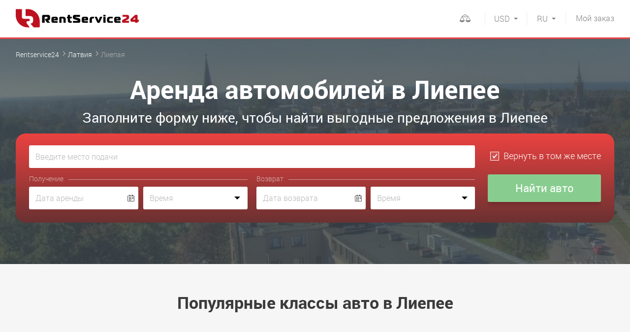

--- FILE ---
content_type: text/html; charset=UTF-8
request_url: https://rentservice24.com/latvia/liepaja
body_size: 10190
content:
<!DOCTYPE html>
<html lang="ru">
<head>

<meta http-equiv="content-type" content="text/html; charset=utf-8">
<meta name="viewport" content="initial-scale=1.0, width=device-width">
<meta name="format-detection" content="telephone=no">
<title>ᐈ  Аренда авто Лиепая | Арендовать автомобиль в Лиепее ⭐ Дешево ⭐ Без Залога</title>
<meta name="description" content="【Арендовать автомобиль Лиепая】 Прокат авто Лиепая ⚡ Авто в аренду в Лиепее без водителя ✅ Посуточно ⌛ Онлайн-поддержка ✅ Широкий выбор авто">
<meta name="keywords" content="">
<link rel="canonical" href="https://rentservice24.com/latvia/liepaja">

<link rel="alternate" hreflang="ru" href="https://rentservice24.com/latvia/liepaja">
<link rel="alternate" hreflang="en" href="https://rentservice24.com/en/latvia/liepaja">
<link rel="alternate" hreflang="uk" href="https://rentservice24.com/ua/latvia/liepaja">

<link rel="icon" href="https://rentservice24.com/images/favicon.png" type="image/png">
<link rel="shortcut icon" href="https://rentservice24.com/images/favicon.png" type="image/png">

<link rel="stylesheet" type="text/css" href="https://rentservice24.com/css/style.min.css?1696246219" id="styles">
<meta property="og:title" content="ᐈ  Аренда авто Лиепая | Арендовать автомобиль в Лиепее ⭐ Дешево ⭐ Без Залога" />
<meta property="og:description" content="【Арендовать автомобиль Лиепая】 Прокат авто Лиепая ⚡ Авто в аренду в Лиепее без водителя ✅ Посуточно ⌛ Онлайн-поддержка ✅ Широкий выбор авто" />
<meta property="og:url" content="https://rentservice24.com/latvia/liepaja" />
<meta property="og:type" content="website"/>
<meta property="og:image" content="https://rentservice24.com/images/logo-big-min.jpg" />

<link rel="preload" href="https://rentservice24.com/css/fonts/icomoon/fonts/icomoon.ttf?3xvkqt" as="font" type="font/ttf" crossorigin>
<link rel="preload" href="https://rentservice24.com/css/fonts/roboto/light.woff2" as="font" type="font/woff2" crossorigin>
<link rel="preload" href="https://rentservice24.com/css/fonts/roboto/bold.woff2" as="font" type="font/woff2" crossorigin>
<link rel="preload" href="https://rentservice24.com/css/fonts/roboto/regular.woff2" as="font" type="font/woff2" crossorigin>

<link rel="dns-prefetch" href="https://a.plerdy.com/" />
<link rel="dns-prefetch" href="https://widgets.binotel.com/" />

<!-- Google Tag Manager -->
<script>(function(w,d,s,l,i){w[l]=w[l]||[];w[l].push({'gtm.start':
new Date().getTime(),event:'gtm.js'});var f=d.getElementsByTagName(s)[0],
j=d.createElement(s),dl=l!='dataLayer'?'&l='+l:'';j.async=true;j.src=
'https://www.googletagmanager.com/gtm.js?id='+i+dl;f.parentNode.insertBefore(j,f);
})(window,document,'script','dataLayer','GTM-W2ZQHJR');</script>
<!-- End Google Tag Manager -->

<!-- BEGIN BINOTEL CHAT CODE -->
<script type="text/javascript">
(function(d, w, s) {
    var widgetHash = '2IDMtjd35KCUrH0WOduF', bch = d.createElement(s); bch.type = 'text/javascript'; bch.async = true;
    bch.src = '//widgets.binotel.com/chat/widgets/' + widgetHash + '.js';
    var sn = d.getElementsByTagName(s)[0]; sn.parentNode.insertBefore(bch, sn);
})(document, window, 'script');
</script>
<!-- END BINOTEL CHAT CODE -->

<!-- BEGIN PLERDY CODE -->
<script>
    var _protocol = (("https:" == document.location.protocol) ? " https://" : " http://");
    var _site_hash_code = "91f7fbe9470078ba966e0ead082f1c5b";
    var _suid = 13488;
    </script>
<script defer src="https://a.plerdy.com/public/js/click/main.js"></script>
<!-- END PLERDY CODE -->

<meta name="yandex-verification" content="a60499ea505f0296" />

<!-- Google tag (gtag.js) -->
<script async src="https://www.googletagmanager.com/gtag/js?id=G-3LJZGP5PJ9"></script>
<script>
  window.dataLayer = window.dataLayer || [];
  function gtag(){dataLayer.push(arguments);}
  gtag('js', new Date());
  gtag('config', 'G-3LJZGP5PJ9');
</script>
<!-- Google tag (gtag.js) -->
            
<script type="application/ld+json">
    {
        "@context" : "http://schema.org",
        "@type" : "AutoRental",
        "name":"RentService24",
        "url":"https://rentservice24.com/",
        "image":"https://rentservice24.com/images/logo-big-min.jpg",
        "email":"info@rentservice24.com",
        "telephone":"380678418990"
    }
</script>

<link rel="dns-prefetch" href="https://www.googletagmanager.com/"/>
<link rel="dns-prefetch" href="https://www.google-analytics.com/"/>
<link rel="dns-prefetch" href="https://fonts.googleapis.com/"/>
<link rel="dns-prefetch" href="https://fonts.gstatic.com/"/>

</head>
<body >
<!-- Google Tag Manager (noscript) -->
<noscript><iframe src="https://www.googletagmanager.com/ns.html?id=GTM-W2ZQHJR"
height="0" width="0" style="display:none;visibility:hidden"></iframe></noscript>
<!-- End Google Tag Manager (noscript) -->
<div id="wrap">

<div id="drop-down" class="drop-down">
    <div class="drop-down__body">
        <div class="mob-languages">
            <span>RU</span>
            <a href="https://rentservice24.com/en/latvia/liepaja">EN</a>
            <a href="https://rentservice24.com/ua/latvia/liepaja">UA</a>
        </div>
        <div class="mob-currency j-curr_container">
                    <a href="#" data-c="EUR">EUR</a>
                        <a href="#" data-c="UAH">UAH</a>
                                        <span>USD</span>
    
        </div>
        <div class="mob-menu-nav">
            <ul class="mb10"><li><a href="https://rentservice24.com/help" >Помощь</a></li><li><a href="https://rentservice24.com/rent-terms" >Условия аренды</a></li><li><a href="https://rentservice24.com/privacy-policy" >Политика конфиденциальности</a></li><li><a href="https://rentservice24.com/contact-with-us" >Связаться с нами</a></li></ul>
            <ul>
                <li><a href="https://rentservice24.com/account/login" class="partner">Вход для партнеров</a></li>
                                    <li><a href="https://promo.rentservice24.com/">Стать партнером</a></li>
                            </ul>
        </div>
    </div>
</div>
<header class="wrp-header">
    <div class="wrp-grid">
        <button id="menu-open" type="button" class="btn-open-menu icon-hamburger"></button>
        <a href="https://rentservice24.com" title="rentservice24" class="logo">
            <img src="https://rentservice24.com/images/rs24-logo.svg" width="250" height="48" alt="">
        </a>
        <!-- <div class="header-lang">
            <a href="#">EN</a>
            <span>RU</span>
        </div> -->
        <a href="https://rentservice24.com/myorder" class="btn-red"><span>Мой</span> заказ</a>
        <div class="header-currency lang">
            <div class="header-currency__dropdown">
                <a href="https://rentservice24.com/en/latvia/liepaja">EN</a>
                <a href="https://rentservice24.com/ua/latvia/liepaja">UA</a>
            </div>
            <div class="header-currency__selected">RU</div>
        </div>
        <div class="header-currency">
            <div class="header-currency__dropdown j-curr_container">
                        <a href="#" data-c="EUR">EUR</a>
                            <a href="#" data-c="UAH">UAH</a>
        
            </div>
            <div class="header-currency__selected">USD</div>
        </div>
        <div class="fr header-comparison disabled" id="compare_container"><!-- Для неактивного состояния добавлять класс disebled -->
            <div class="header-comparison__dropdown">
                <ul id="compare_container_items">
                    </ul>
                <div class="form-btn-conteiner" id="compare_container_buttons" style="display:none;">
                    <a href="https://rentservice24.com/compare" class="btn-blue small fl">Сравнить</a>
                    <a href="#" class="btn small fr j-compare-clear">Удалить всё <i class="icon-cross"></i></a>
                </div>
                <p class="warning text-red fs14 tc j-compare-warning">
                        Добавьте автомобили для сравнения!
                    </p>
            </div>
            <div class="header-comparison__selected">
                <a ><i class="icon-comparison" id="compare_container_qnt">
                </i></a>
            </div>
        </div>
        <div class="header-phones">

        </div>
    </div>
</header>

    <div class="wrp-main">
            <section class="fastorder-slider-holder fastorder-slider-holder_kiev" style="background-size:cover;" data-bg="https://rentservice24.com/content/rent/regions/293/car-rental-rentservice24-liepaja-main-1920x440-2f2c.jpg" data-bg-webp="https://rentservice24.com/content/rent/regions/293/car-rental-rentservice24-liepaja-main-1920x440-2f2c.jpg.webp">
    <div class="wrp-grid">
        <ol class="breadcrumbs">
            <li>
              <a href="https://rentservice24.com">Rentservice24</a>
            </li>
            <li>
              <a href="https://rentservice24.com/latvia">Латвия</a>
            </li>
            <li>
              <span>Лиепая</span>
            </li>
        </ol>
<script type="application/ld+json">
{
	"@context": "http://schema.org",
	"@type": "BreadcrumbList",
	"itemListElement":
	[
		{
            "@type": "ListItem",
            "position": 1,
            "item":
            {
                "@id": "https://rentservice24.com",
                "name": "Rentservice24"
            }
		},
		{
            "@type": "ListItem",
            "position": 2,
            "item":
            {
                "@id": "https://rentservice24.com/latvia",
                "name": "&#9193; Латвия"
            }
		},
		{
            "@type": "ListItem",
            "position": 3,
            "item":
            {
                "@id": "https://rentservice24.com/latvia/liepaja",
                "name": "&#9193; Лиепая"
            }
		}
	]
}
</script>
        <h1 class="main-h1">Аренда автомобилей в Лиепее</h1>
        <div class="main-h2">Заполните форму ниже, чтобы найти выгодные предложения в Лиепее</div>
        <div class="block-fastorder">
            <form id="onMainRentalOptions">
                <label class="pseudo-select-conteiner">
                    <span class="report error" id="placeFromError"></span>
                    <input type="text" class="mb10 j-search-from j-search-mob" id="placeFrom" name="placeFrom"  placeholder="Введите место подачи" accesskey="y">
                    <span class="pseudo-select"></span>
                </label>
                <label class="pseudo-select-conteiner">
                    <span class="report error" id="placeFromAddressError"></span>
                    <input type="text" class="mb10 j-placeFromAddress" style="display:none;" name="placeFromAddress" placeholder="Введите адрес подачи">
                </label>
                <label class="pseudo-select-conteiner">
                    <span class="report error" id="placeToError"></span>
                    <input type="text" class="mb10 j-search-to j-search-mob" style="display: none;" id="placeTo" name="placeTo"  placeholder="Введите место возврата">
                    <span class="pseudo-select"></span>
                </label>
                <div class="same-place">
                    <label>
                        <input type="checkbox" checked class="input-check j-toggle-form" name="placeToSame" id="placeToSame">
                        <i class="checkbox"></i>
                        <span>Вернуть в том же месте</span>
                    </label>
                </div>
                <div class="receipt clearfix">
                    <p class="mb5 title-fastorder">Получение</p>
                    <label class="input-holder input-date-holder">
                        <span class="report error" id="dateFromError"></span>
                        <input type="text" placeholder="Дата аренды" class="j-datepicker-from" name="dateFrom"  readonly>
                        <i class="icon-calendar"></i>
                    </label>
                    <div class="select-time-holder">
                        <span class="report error" id="timeFromError"></span>
                        <input type="text" placeholder="Время" class="j-timepicker-from select-time" name="timeFrom" readonly >
                    </div>
                </div>
                <div class="return clearfix">
                    <p class="mb5 title-fastorder">Возврат</p>
                    <label class="input-holder input-date-holder mb-sm-25">
                        <span class="report error" id="dateToError"></span>
                        <input type="text" placeholder="Дата возврата" class="j-datepicker-to" name="dateTo" readonly>
                        <i class="icon-calendar"></i>
                    </label>
                    <div class="select-time-holder mb-sm-25">
                        <span class="report error" id="timeToError"></span>
                        <input type="text" placeholder="Время" class="j-timepicker-to select-time" name="timeTo" readonly>
                    </div>
                </div>
                <div class="form-btn">
                    <input type="submit" value="Найти авто" class="btn-blue btn-sm-full">
                </div>
            </form>
        </div>
    </div>
</section>
<div class="popular-auto-classes-container">
    <div class="wrp-grid j-classes">
        <p class="h1 tc">Популярные классы авто в Лиепее</p>
        <ul class="popular-auto-classes j-classes-list">
                <li>
                <a href="https://rentservice24.com/latvia/liepaja/econom" class="popular-auto-classes__item">
                    <div class="popular-auto-classes__thumb">
                                    <picture>
                            <source srcset="https://rentservice24.com/content/rent/classes/1/ekonom-thumb-320x167-2320.png.webp" type="image/webp">
                            <source srcset="https://rentservice24.com/content/rent/classes/1/ekonom-thumb-320x167-2320.png" type="image/jpeg">
                            <img src="https://rentservice24.com/content/rent/classes/1/ekonom-thumb-320x167-2320.png" alt="Эконом" width="320" height="167">
                        </picture>
                                </div>
                    <div class="popular-auto-classes__text">
                        <div class="popular-auto-classes__head">Эконом</div>
                        <div class="popular-auto-classes__price"><b>От 21 USD</b></div>
                    </div>
                </a>
            </li>
                <li>
                <a href="https://rentservice24.com/latvia/liepaja/middle" class="popular-auto-classes__item">
                    <div class="popular-auto-classes__thumb">
                                    <picture>
                            <source srcset="https://rentservice24.com/content/rent/classes/2/sredniy-thumb-320x191-6164.jpg.webp" type="image/webp">
                            <source srcset="https://rentservice24.com/content/rent/classes/2/sredniy-thumb-320x191-6164.jpg" type="image/jpeg">
                            <img src="https://rentservice24.com/content/rent/classes/2/sredniy-thumb-320x191-6164.jpg" alt="Средний" width="320" height="191">
                        </picture>
                                </div>
                    <div class="popular-auto-classes__text">
                        <div class="popular-auto-classes__head">Средний</div>
                        <div class="popular-auto-classes__price"><b>От 28 USD</b></div>
                    </div>
                </a>
            </li>
                <li>
                <a href="https://rentservice24.com/latvia/liepaja/business" class="popular-auto-classes__item">
                    <div class="popular-auto-classes__thumb">
                                    <picture>
                            <source srcset="https://rentservice24.com/content/rent/classes/3/biznes-thumb-320x175-42a3.png.webp" type="image/webp">
                            <source srcset="https://rentservice24.com/content/rent/classes/3/biznes-thumb-320x175-42a3.png" type="image/jpeg">
                            <img src="https://rentservice24.com/content/rent/classes/3/biznes-thumb-320x175-42a3.png" alt="Бизнес" width="320" height="175">
                        </picture>
                                </div>
                    <div class="popular-auto-classes__text">
                        <div class="popular-auto-classes__head">Бизнес</div>
                        <div class="popular-auto-classes__price"><b>От 49 USD</b></div>
                    </div>
                </a>
            </li>
    
        </ul>
        </div>
</div>
<div class="section-rent-region">
    <div class="wrp-grid">
        <p class="h1 tc mb40">Основные пункты выдачи авто в Лиепее</p>
        <div id="map-page" class="map-page">
            <div class="map-page__left">
                <div class="block-rent-region">
                    <div class="block-rent-region__scroll">
                        <ul class="rent-region" id="list-markers">
                            <li data-id="0">
                                <div>Ж/Д вокзал Лиепая</div>
                                <a class="j-book-here">
                                        <i class="icon-train"></i>
                                        Забронировать здесь
                                </a>
                            </li>
                            <li data-id="1">
                                <div>по городу</div>
                                <a class="j-book-here">
                                        <i class="icon-location"></i>
                                        Забронировать здесь
                                </a>
                            </li>
                            <li data-id="2">
                                <div>Офис прокатной компании</div>
                                <a class="j-book-here">
                                        <i class="icon-location"></i>
                                        Забронировать здесь
                                </a>
                            </li>

                        </ul>
                    </div>
                </div>
            </div>
            <div class="map-page__right">
                <div id="map" class="block-map"></div>
            </div>
        </div>
    </div>
</div>
<div class="top-car-brands-container">
    <div class="wrp-grid j-tms">
        <p class="h1 tc">Популярные марки авто в Лиепее</p>
        <ul class="top-car-brands j-tms-list">
                <li>
                <a href="https://rentservice24.com/latvia/liepaja/peugeot">
                            <picture>
                        <source srcset="https://rentservice24.com/content/rent/tms/8/Peugeot_New_logo-middle-180x186-1ff4.png.webp" type="image/webp">
                        <source srcset="https://rentservice24.com/content/rent/tms/8/Peugeot_New_logo-middle-180x186-1ff4.png" type="image/jpeg">
                        <img src="https://rentservice24.com/content/rent/tms/8/Peugeot_New_logo-middle-180x186-1ff4.png" alt="Peugeot" width="180" height="186">
                    </picture>
                        </a>
            </li>
                <li>
                <a href="https://rentservice24.com/latvia/liepaja/skoda">
                            <picture>
                        <source srcset="https://rentservice24.com/content/rent/tms/1/skoda-logo-middle-180x179-32d9.png.webp" type="image/webp">
                        <source srcset="https://rentservice24.com/content/rent/tms/1/skoda-logo-middle-180x179-32d9.png" type="image/jpeg">
                        <img src="https://rentservice24.com/content/rent/tms/1/skoda-logo-middle-180x179-32d9.png" alt="Skoda" width="180" height="179">
                    </picture>
                        </a>
            </li>
                <li>
                <a href="https://rentservice24.com/latvia/liepaja/volkswagen">
                            <picture>
                        <source srcset="https://rentservice24.com/content/rent/tms/4/Volkswagen_logo-middle-85x87-2276.png.webp" type="image/webp">
                        <source srcset="https://rentservice24.com/content/rent/tms/4/Volkswagen_logo-middle-85x87-2276.png" type="image/jpeg">
                        <img src="https://rentservice24.com/content/rent/tms/4/Volkswagen_logo-middle-85x87-2276.png" alt="Volkswagen" width="85" height="87">
                    </picture>
                        </a>
            </li>
                <li>
                <a href="https://rentservice24.com/latvia/liepaja/kia">
                            <picture>
                        <source srcset="https://rentservice24.com/content/rent/tms/2/kia-motors-middle-180x87-3a7b.png.webp" type="image/webp">
                        <source srcset="https://rentservice24.com/content/rent/tms/2/kia-motors-middle-180x87-3a7b.png" type="image/jpeg">
                        <img src="https://rentservice24.com/content/rent/tms/2/kia-motors-middle-180x87-3a7b.png" alt="KIA" width="180" height="87">
                    </picture>
                        </a>
            </li>
                <li>
                <a href="https://rentservice24.com/latvia/liepaja/hyundai">
                            <picture>
                        <source srcset="https://rentservice24.com/content/rent/tms/7/Hyundai-middle-180x115-9d74.png.webp" type="image/webp">
                        <source srcset="https://rentservice24.com/content/rent/tms/7/Hyundai-middle-180x115-9d74.png" type="image/jpeg">
                        <img src="https://rentservice24.com/content/rent/tms/7/Hyundai-middle-180x115-9d74.png" alt="Hyundai" width="180" height="115">
                    </picture>
                        </a>
            </li>
                <li>
                <a href="https://rentservice24.com/latvia/liepaja/toyota">
                            <picture>
                        <source srcset="https://rentservice24.com/content/rent/tms/10/-middle-180x148-7501.png.webp" type="image/webp">
                        <source srcset="https://rentservice24.com/content/rent/tms/10/-middle-180x148-7501.png" type="image/jpeg">
                        <img src="https://rentservice24.com/content/rent/tms/10/-middle-180x148-7501.png" alt="Toyota" width="180" height="148">
                    </picture>
                        </a>
            </li>
    
        </ul>
        <div class="top-car-brands__show-more"><a class="j-tms-open">Показать все 6 марок <i class="icon-arrow_downward"></i></a></div>
    </div>
</div>
<div class="block-social mt5">
    <div class="wrp-grid">
        <div class="share42init"></div>
    </div>
    <script src="https://rentservice24.com/js/share42/share42.js"></script>
</div>

    
    <div class="popular-questions">
        <div class="wrp-grid">
            <p class="h1 tc">Часто задаваемые вопросы</p>
            <ul class="popular-questions-list">
                                <li class="pop-questions-conteiner">
                    <div class="pop-questions-box">
                        <a href="#" class="popular-questions-item j-faq-aside"><i class="icon-arrow"></i>Все ли сборы включены в стоимость аренды?</a>
                        <div class="filter-dropdown document-page">
                            <p>Как правило, все основные сборы включены в стоимость аренды и неожиданностей быть не должно.</p>

<p>Могут случиться дополнительные оплаты за выдачу или возврат машины в нерабочее время.</p>

<p>Также дополнительно может&nbsp;оплачиваться такие улуги как: подача&nbsp;авто по вашему адресу или в аэропорт, безлимитный пробег. Однако все это прописано в условиях прокатной компани.</p>

<p>Для отсутствия неожиданностей внимательно изучайте условия аренды, выбранной компании, до момента оформления заказа.</p>
                        </div>
                    </div>
                </li>
                                <li class="pop-questions-conteiner">
                    <div class="pop-questions-box">
                        <a href="#" class="popular-questions-item j-faq-aside"><i class="icon-arrow"></i>Начиная с какого возраста можно взять автомобиль в аренду?</a>
                        <div class="filter-dropdown document-page">
                            <p>Как правило автомобиль&nbsp;предоставляется в аренду водителю, которому исполнился 21 год и он имеет стаж вождения более 2х лет.</p>

<p>Это связано с ответственностью и страховыми рисками.</p>

<p>Но у некоторых прокатных компаний есть индивидуальные подходы к возрасту водителя и опыту вождения. Выдача автомобиля&nbsp;водителю моложе 21 года, как правило, происходит за дополнительную плату.<br />
Наличие такой возможности уточняйте в&nbsp;условиях прокатной компании.</p>
                        </div>
                    </div>
                </li>
                                <li class="pop-questions-conteiner">
                    <div class="pop-questions-box">
                        <a href="#" class="popular-questions-item j-faq-aside"><i class="icon-arrow"></i>Могу ли я арендовать автомобиль для кого-то еще?</a>
                        <div class="filter-dropdown document-page">
                            <p>Да. Для этого необходимо предоставить обязательные данные и документы по человеку, который будет управлять автомобилем. Также он должен соответствовать основным требованиям прокатной компании.</p>
                        </div>
                    </div>
                </li>
                                <li class="pop-questions-conteiner">
                    <div class="pop-questions-box">
                        <a href="#" class="popular-questions-item j-faq-aside"><i class="icon-arrow"></i>Как найти самое бюджетное предложение по аренде автомобиля</a>
                        <div class="filter-dropdown document-page">
                            <p>Наш ресурс специально предназначен для поиска максимально выгодных предложений среди множества прокатных компаний.</p>

<p>Для того, чтобы найти предложения с самыми низкими ценами - воспользуйтесь фильтром, установив его в положение &quot;Сначала дешевые&quot;</p>
                        </div>
                    </div>
                </li>
                                <li class="pop-questions-conteiner">
                    <div class="pop-questions-box">
                        <a href="#" class="popular-questions-item j-faq-aside"><i class="icon-arrow"></i>На что необходимо обратить внимание при выборе автомобиля</a>
                        <div class="filter-dropdown document-page">
                            <p>При выборе автомобиля рекомендуем обратить особое внимание на такие&nbsp;моменты:<br />
<br />
- размер салона и багажника - если у вас много пассажиров;<br />
- расход и тип топлива;<br />
- автоматическая или механическая коробка передач;<br />
- суточный лимит по пробегу;<br />
<strong>- сумма залога и возможность аренды без залога.</strong>&nbsp;</p>
                        </div>
                    </div>
                </li>
                                <li class="pop-questions-conteiner">
                    <div class="pop-questions-box">
                        <a href="#" class="popular-questions-item j-faq-aside"><i class="icon-arrow"></i>Какие документы необходимо иметь для получения автомобиля</a>
                        <div class="filter-dropdown document-page">
                            <p>При получении автомобиля необходимо иметь водительское удостоверение и паспорт (может понадобиться для большинства местных компаний)</p>

<p><strong>Важно!</strong> Убедитесь в действительности вашего водительского удостоверения, а именно не нуждаетесь ли вы в водительском удостоверении международного образца.</p>
                        </div>
                    </div>
                </li>
                
            </ul>
            <p class="tc fs16">Остались вопросы? Ознакомьтесь с разделом <a href="https://rentservice24.com/help" class="text-blue">Помощь</a>
            </p>
        </div>
    </div>

    <script type="application/ld+json">
        {
            "@context": "https://schema.org",
            "@type": "FAQPage",
            "mainEntity": [
                                {
                    "@type": "Question",
                    "name": "Все ли сборы включены в стоимость аренды?",
                    "acceptedAnswer": {
                        "@type": "Answer",
                        "text": "Как правило, все основные сборы включены в стоимость аренды и неожиданностей быть не должно.

Могут случиться дополнительные оплаты за выдачу или возврат машины в нерабочее время.

Также дополнительно может&nbsp;оплачиваться такие улуги как: подача&nbsp;авто по вашему адресу или в аэропорт, безлимитный пробег. Однако все это прописано в условиях прокатной компани.

Для отсутствия неожиданностей внимательно изучайте условия аренды, выбранной компании, до момента оформления заказа."
                    }
                },                                {
                    "@type": "Question",
                    "name": "Начиная с какого возраста можно взять автомобиль в аренду?",
                    "acceptedAnswer": {
                        "@type": "Answer",
                        "text": "Как правило автомобиль&nbsp;предоставляется в аренду водителю, которому исполнился 21 год и он имеет стаж вождения более 2х лет.

Это связано с ответственностью и страховыми рисками.

Но у некоторых прокатных компаний есть индивидуальные подходы к возрасту водителя и опыту вождения. Выдача автомобиля&nbsp;водителю моложе 21 года, как правило, происходит за дополнительную плату.
Наличие такой возможности уточняйте в&nbsp;условиях прокатной компании."
                    }
                },                                {
                    "@type": "Question",
                    "name": "Могу ли я арендовать автомобиль для кого-то еще?",
                    "acceptedAnswer": {
                        "@type": "Answer",
                        "text": "Да. Для этого необходимо предоставить обязательные данные и документы по человеку, который будет управлять автомобилем. Также он должен соответствовать основным требованиям прокатной компании."
                    }
                },                                {
                    "@type": "Question",
                    "name": "Как найти самое бюджетное предложение по аренде автомобиля",
                    "acceptedAnswer": {
                        "@type": "Answer",
                        "text": "Наш ресурс специально предназначен для поиска максимально выгодных предложений среди множества прокатных компаний.

Для того, чтобы найти предложения с самыми низкими ценами - воспользуйтесь фильтром, установив его в положение &quot;Сначала дешевые&quot;"
                    }
                },                                {
                    "@type": "Question",
                    "name": "На что необходимо обратить внимание при выборе автомобиля",
                    "acceptedAnswer": {
                        "@type": "Answer",
                        "text": "При выборе автомобиля рекомендуем обратить особое внимание на такие&nbsp;моменты:

- размер салона и багажника - если у вас много пассажиров;
- расход и тип топлива;
- автоматическая или механическая коробка передач;
- суточный лимит по пробегу;
- сумма залога и возможность аренды без залога.&nbsp;"
                    }
                },                                {
                    "@type": "Question",
                    "name": "Какие документы необходимо иметь для получения автомобиля",
                    "acceptedAnswer": {
                        "@type": "Answer",
                        "text": "При получении автомобиля необходимо иметь водительское удостоверение и паспорт (может понадобиться для большинства местных компаний)

Важно! Убедитесь в действительности вашего водительского удостоверения, а именно не нуждаетесь ли вы в водительском удостоверении международного образца."
                    }
                }                
            ]
        }
    </script>


    </div>

</div>

<footer class="wrp-footer">
    <div class="foot-top">
        <div class="wrp-grid">
                    <ul>
                <li>Клиенты ценят наш сервис!</li>
                <li>
                    <span class="scale">4.8</span>
                    <div class="quality-score-rating-container">
                        <div class="quality-score-rating icon-star-0" style="">
                            <span class="icon-star" style="width: 179.2362991333px"></span>
                        </div>
                        <div class="quality-score-rating icon-star-0" style="display:none;">
                            <span class="icon-star" style="width: 127.05540882111px"></span>
                        </div>
                        <a href="https://rentservice24.com/reviews" class="number-reviews">На основе <span>11 отзывов</span></a>
                    </div>
                </li>
            </ul>


                </div>
    </div>
    <div class="foot-main">
        <div class="wrp-grid">
            <div class="wrp-colgroup">
                <div class="grd5-col2">
                    <ul class="mb10">
                        <li><b>Информация и помощь</b></li>
                    </ul>
                    <ul class="foot-nav"><li><a href="https://rentservice24.com/help" >Помощь</a></li><li><a href="https://rentservice24.com/rent-terms" >Условия аренды</a></li><li><a href="https://rentservice24.com/privacy-policy" >Политика конфиденциальности</a></li><li><a href="https://rentservice24.com/contact-with-us" >Связаться с нами</a></li></ul>
                </div>
                            <ul class="grd5-col1">
                        <li class="mb10"><b>ТОП 5 стран</b></li>
                                    <li >
                                            <a href="https://rentservice24.com/ukraine">Аренда авто в Украине</a>
                                        </li>
                                    <li >
                                            <a href="https://rentservice24.com/poland">Аренда авто в Польше</a>
                                        </li>
                                    <li >
                                            <a href="https://rentservice24.com/austria">Аренда авто в Австрии</a>
                                        </li>
                                    <li >
                                            <a href="https://rentservice24.com/germany">Аренда авто в Германии</a>
                                        </li>
                                    <li >
                                            <a href="https://rentservice24.com/usa">Аренда авто в США</a>
                                        </li>
            
                        <li >
                                        <a class="text-blue" href="https://rentservice24.com/all-countries">Все страны</a>
                                    </li>
                    </ul>
                                    <ul class="grd5-col1">
                        <li class="mb10"><b>ТОП 5 городов в Латвии</b></li>
                                    <li >
                                            <a href="https://rentservice24.com/latvia/jelgava">Аренда авто в Елгаве</a>
                                        </li>
                                    <li >
                                            <a href="https://rentservice24.com/latvia/jurmala">Аренда авто в Юрмале</a>
                                        </li>
                                    <li >
                                            <a href="https://rentservice24.com/latvia/daugavpils">Аренда авто в Даугавпилсе</a>
                                        </li>
                                    <li class="active">
                                            <span>Аренда авто в Лиепее</span>
                                        </li>
                                    <li >
                                            <a href="https://rentservice24.com/latvia/riga">Аренда авто в Риге</a>
                                        </li>
            
                        <li >
                                        <a class="text-blue" href="https://rentservice24.com/latvia/all-cities">Все города</a>
                                    </li>
                    </ul>
                    <ul class="grd5-col1">
                        <li class="mb10"><b>ТОП 5 аэропортов в Латвии</b></li>
                                    <li >
                                            <a href="https://rentservice24.com/latvia/airport-rix">Рига RIX</a>
                                        </li>
            
                        <li >
                                        <a class="text-blue" href="https://rentservice24.com/latvia/all-airports">Все аэропорты</a>
                                    </li>
                    </ul>
                    <ul class="grd5-col1">
                        <li class="mb10"><b>ТОП 5 прокатных компаний в Латвии</b></li>
                                                <li >
                                            <a href="https://rentservice24.com/latvia/narscars-latvia">NarsCars Латвия</a>
                                        </li>
            
                        <li >
                                        <a class="text-blue" href="https://rentservice24.com/latvia/all-companies">Все прокатные компании</a>
                                    </li>
                    </ul>
                                    <ul class="grd5-col2 tr fr foot-main__login">
                        <li><b><a href="https://rentservice24.com/account/login">Вход для партнеров</a></b></li>
                                                    <li><b><a href="https://promo.rentservice24.com/">Стать партнером</a></b></li>
                                            </ul>
                    </div>
        </div>
    </div>
    <div class="footer-bottom">
        <div class="wrp-grid">
            <div class="copyright">&copy; RentService24 2026</div>
            <div class="development">Разработка сайта
                <a href="http://wu.ua" rel="nofollow" target="_blank"> wu.ua</a>
            </div>

            <div class="social footer__social">
                <a href="https://www.instagram.com/rentservice24/" target="_blank" rel="nofollow" class="icon-instagram" title="Instagram"></a>
            </div>

        </div><!-- /wrp-grid -->
    </div>
</footer>


<div id="blackout" class="blackout">
    <div id="modal-phone" class="modal j-modal">
        <a class="modal-close j-modal-close"></a>
        <form>
            <label>
                <span>Ваш номер телефона</span>
                <input type="tel" name="phone" class="input-low focus" autofocus>
            </label>
            <p class="mb10"></p>
            <label>
                <input type="submit" class="btn-blue small full" value="Заказать обратный звонок">
            </label>
        </form>
    </div>
<!-- Добавила pop-up для страницы выбора поставщика -->
</div>

<div itemscope itemtype="https://schema.org/Organization" class="g-hide">
    <meta itemprop="name" content="RentService24" />
    <link itemprop="url" href="https://rentservice24.com/" />
    <link itemprop="logo" href="https://rentservice24.com/images/logo-big-min.jpg" />
    <meta itemprop="description" content="Аренда и прокат автомобилей" />
    <meta itemprop="email" content="info@rentservice24.com" />
    <meta itemprop="telephone" content="+38-067-841-89-90" />
        <div itemprop="aggregateRating" itemscope itemtype="https://schema.org/AggregateRating">
        <meta itemprop="ratingValue" content="4.8">
        <meta itemprop="reviewCount" content="11">
    </div>
        <link itemprop="sameAs" href="https://www.instagram.com/rentservice24/" />
    <link itemprop="sameAs" href="https://www.facebook.com/rentservice24/" />
</div>

<div id="scroll-menu" class="menu-overlay"></div>

<form class="nom" name="currency" method="POST" action="https://rentservice24.com/currency">
    <input type="hidden" name="c">
</form>


    <script type="application/ld+json">
{
  "@context": "https://schema.org/",
  "@type": "Product",
  "name": "Аренда автомобилей в Лиепее",
  "description": "Аренда автомобилей в Лиепее",
  "sku": "rental",
  "gtin8": "rental",
  "brand": {
    "@type": "Brand",
    "name": "rental"
  },
  "review": [
    {
      "@type": "Review",
      "reviewRating": {
        "@type": "Rating",
        "ratingValue": "4.83",
        "bestRating": "5"
      },
      "author": {
        "@type": "Person",
        "name": "Василий"
      }
    },    {
      "@type": "Review",
      "reviewRating": {
        "@type": "Rating",
        "ratingValue": "4.33",
        "bestRating": "5"
      },
      "author": {
        "@type": "Person",
        "name": "Сергей"
      }
    },    {
      "@type": "Review",
      "reviewRating": {
        "@type": "Rating",
        "ratingValue": "4.67",
        "bestRating": "5"
      },
      "author": {
        "@type": "Person",
        "name": "Марк"
      }
    },    {
      "@type": "Review",
      "reviewRating": {
        "@type": "Rating",
        "ratingValue": "4.83",
        "bestRating": "5"
      },
      "author": {
        "@type": "Person",
        "name": "Иван"
      }
    },    {
      "@type": "Review",
      "reviewRating": {
        "@type": "Rating",
        "ratingValue": "4.83",
        "bestRating": "5"
      },
      "author": {
        "@type": "Person",
        "name": "Serg"
      }
    },    {
      "@type": "Review",
      "reviewRating": {
        "@type": "Rating",
        "ratingValue": "5",
        "bestRating": "5"
      },
      "author": {
        "@type": "Person",
        "name": "Александр"
      }
    },    {
      "@type": "Review",
      "reviewRating": {
        "@type": "Rating",
        "ratingValue": "5",
        "bestRating": "5"
      },
      "author": {
        "@type": "Person",
        "name": "Кирилл"
      }
    },    {
      "@type": "Review",
      "reviewRating": {
        "@type": "Rating",
        "ratingValue": "5",
        "bestRating": "5"
      },
      "author": {
        "@type": "Person",
        "name": "Иван"
      }
    },    {
      "@type": "Review",
      "reviewRating": {
        "@type": "Rating",
        "ratingValue": "4.83",
        "bestRating": "5"
      },
      "author": {
        "@type": "Person",
        "name": "Иван"
      }
    },    {
      "@type": "Review",
      "reviewRating": {
        "@type": "Rating",
        "ratingValue": "4.83",
        "bestRating": "5"
      },
      "author": {
        "@type": "Person",
        "name": "Michael"
      }
    },    {
      "@type": "Review",
      "reviewRating": {
        "@type": "Rating",
        "ratingValue": "4.83",
        "bestRating": "5"
      },
      "author": {
        "@type": "Person",
        "name": "Петр"
      }
    }
  ],
  "aggregateRating": {
    "@type": "AggregateRating",
    "ratingValue": "4.82",
    "reviewCount": "11"
  },
  "offers": {
    "@type": "AggregateOffer",
    "lowPrice": "21.00",
    "highPrice": "1750.00",
    "offerCount": "863",
    "priceCurrency": "USD",
    "availability": "https://schema.org/InStock"
  }
}
</script>


<link rel="stylesheet" href="https://rentservice24.com/js/datepicker/jquery-ui.min.css">
<link rel="stylesheet" href="https://rentservice24.com/js/timepicker/jquery.timepicker.min.css">
<link rel="stylesheet" type="text/css" href="https://rentservice24.com/js/autocomplete/jquery.autocomplete.css">


<script src="https://rentservice24.com/js/ln/ru.js?88"></script>


<script src="https://rentservice24.com/js/aggregate/wucmf.aggregate.bbeea849.min.js"></script>

<script src="https://maps.googleapis.com/maps/api/js?key=AIzaSyD28T9bxrtU5DtONCbpXu4I35QzZ2PtO34&language=ru"></script>

<script>
    var wucmf = new WUCMF({
        selfPath: 'https://rentservice24.com',
        mpath: 'https://rentservice24.com',
        pathImg: 'https://rentservice24.com/images/',
        pathJs: 'https://rentservice24.com/js/',
        page: 'modRent/region.smarty.html',
        isMain: false,
        user: false,
        loginRedirect: '/orders',
        currency: {"name":"USD","sign":"USD","pos":"1","rate":"1","selected":true},
        sign: 'USD',
        isAroundTown: false,
        mdata: [{"locID":"1180","regionID":"293","locAlias":"railway-liepaja","locName":"\u0416\/\u0414 \u0432\u043e\u043a\u0437\u0430\u043b \u041b\u0438\u0435\u043f\u0430\u044f","locMenu":"","locNamePrepos":"\u0416\/\u0414 \u0432\u043e\u043a\u0437\u0430\u043b\u0435 \u041b\u0438\u0435\u043f\u0430\u044f","locNameEn":"Railway station Liepaja","locMenuEn":"","locNamePreposEn":"railway station Liepaja","locNameUa":"\u0417\u0430\u043b\u0456\u0437\u043d\u0438\u0447\u043d\u0438\u0439 \u0432\u043e\u043a\u0437\u0430\u043b \u041b\u0456\u0454\u043f\u0430\u044f","locMenuUa":"","locNamePreposUa":"\u0437\u0430\u043b\u0456\u0437\u043d\u0438\u0447\u043d\u043e\u043c\u0443 \u0432\u043e\u043a\u0437\u0430\u043b\u0456 \u041b\u0456\u0454\u043f\u0430\u044f","locAddress":"","locAddressEn":"","locAddressUa":"","locBeyondPoint":"20.00","locOutWork":"20.00","locLat":"56.524569736887","locLng":"21.015884220141","locZoom":"16","locH1":"","locTitle":"","locMetaDescription":"","locMetaKeywords":"","locSeoText":"","locH1En":"","locTitleEn":"","locMetaDescriptionEn":"","locMetaKeywordsEn":"","locSeoTextEn":"","locH1Ua":"","locTitleUa":"","locMetaDescriptionUa":"","locMetaKeywordsUa":"","locSeoTextUa":"","locOrder":"1180","locIsCustom":"0","locIsHidden":"0","locIsAirport":"0","locIsRailway":"1","locIsOffice":"0","locIsTop":"0","locDtAdd":"2022-09-02 15:34:41","locDtMod":null},{"locID":"1186","regionID":"293","locAlias":"city-liepaja","locName":"\u043f\u043e \u0433\u043e\u0440\u043e\u0434\u0443","locMenu":"","locNamePrepos":"\u0432 \u0433\u043e\u0440\u043e\u0434\u0435","locNameEn":"Delivery in the city","locMenuEn":"","locNamePreposEn":"in the city","locNameUa":"\u043f\u043e \u043c\u0456\u0441\u0442\u0443","locMenuUa":"","locNamePreposUa":"\u0443 \u043c\u0456\u0441\u0442\u0456","locAddress":"","locAddressEn":"","locAddressUa":"","locBeyondPoint":"20.00","locOutWork":"20.00","locLat":"56.537848348584","locLng":"21.054784286437","locZoom":"13","locH1":"","locTitle":"","locMetaDescription":"","locMetaKeywords":"","locSeoText":"","locH1En":"","locTitleEn":"","locMetaDescriptionEn":"","locMetaKeywordsEn":"","locSeoTextEn":"","locH1Ua":"","locTitleUa":"","locMetaDescriptionUa":"","locMetaKeywordsUa":"","locSeoTextUa":"","locOrder":"1186","locIsCustom":"1","locIsHidden":"0","locIsAirport":"0","locIsRailway":"0","locIsOffice":"0","locIsTop":"0","locDtAdd":"2022-09-02 16:05:48","locDtMod":null},{"locID":"1192","regionID":"293","locAlias":"rent-office-liepaja","locName":"\u041e\u0444\u0438\u0441 \u043f\u0440\u043e\u043a\u0430\u0442\u043d\u043e\u0439 \u043a\u043e\u043c\u043f\u0430\u043d\u0438\u0438","locMenu":"","locNamePrepos":"\u043e\u0444\u0438\u0441\u0435 \u043f\u0440\u043e\u043a\u0430\u0442\u043d\u043e\u0439 \u043a\u043e\u043c\u043f\u0430\u043d\u0438\u0438","locNameEn":"Car rental company office","locMenuEn":"","locNamePreposEn":"car rental company office","locNameUa":"\u041e\u0444\u0456\u0441 \u043f\u0440\u043e\u043a\u0430\u0442\u043d\u043e\u0457 \u043a\u043e\u043c\u043f\u0430\u043d\u0456\u0457","locMenuUa":"","locNamePreposUa":"\u043e\u0444\u0456\u0441\u0456 \u043f\u0440\u043e\u043a\u0430\u0442\u043d\u043e\u0457 \u043a\u043e\u043c\u043f\u0430\u043d\u0456\u0457","locAddress":"","locAddressEn":"","locAddressUa":"","locBeyondPoint":"0.00","locOutWork":"20.00","locLat":"56.537814300531","locLng":"21.052882487223","locZoom":"13","locH1":"","locTitle":"","locMetaDescription":"","locMetaKeywords":"","locSeoText":"","locH1En":"","locTitleEn":"","locMetaDescriptionEn":"","locMetaKeywordsEn":"","locSeoTextEn":"","locH1Ua":"","locTitleUa":"","locMetaDescriptionUa":"","locMetaKeywordsUa":"","locSeoTextUa":"","locOrder":"1192","locIsCustom":"0","locIsHidden":"0","locIsAirport":"0","locIsRailway":"0","locIsOffice":"1","locIsTop":"0","locDtAdd":"2022-09-02 16:10:55","locDtMod":null}],
        lat: 56.538181246418,
        lng: 21.056208441439,
        zoom: 12,
        regionAlias: '/liepaja',
        regionName: 'Лиепая',
        countryName: 'Латвия',
        filterStr: '',
        getlocationAlias: '/liepaja',
        comparesCars: {"quantity":0,"cars":[],"fdays":0,"mpath":"https:\/\/rentservice24.com\/compare"},
        cartCaptcha: false,
        regCaptcha: false,
        isReview: false,
        isComments: false,
        lang:'ru'
    });
</script>




<script defer src="https://static.cloudflareinsights.com/beacon.min.js/vcd15cbe7772f49c399c6a5babf22c1241717689176015" integrity="sha512-ZpsOmlRQV6y907TI0dKBHq9Md29nnaEIPlkf84rnaERnq6zvWvPUqr2ft8M1aS28oN72PdrCzSjY4U6VaAw1EQ==" data-cf-beacon='{"version":"2024.11.0","token":"8cc7852385d04643826cd49e4f4203c1","r":1,"server_timing":{"name":{"cfCacheStatus":true,"cfEdge":true,"cfExtPri":true,"cfL4":true,"cfOrigin":true,"cfSpeedBrain":true},"location_startswith":null}}' crossorigin="anonymous"></script>
</body>
</html>


--- FILE ---
content_type: text/css
request_url: https://rentservice24.com/js/timepicker/jquery.timepicker.min.css
body_size: -3
content:
.ui-timepicker-container{position:absolute;overflow:hidden;box-sizing:border-box}.ui-timepicker,.ui-timepicker-viewport{box-sizing:content-box;height:205px;margin:0;display:block}.ui-timepicker{list-style:none;padding:0 1px;text-align:center}.ui-timepicker-viewport{padding:0;overflow:scroll;overflow-x:hidden}.ui-timepicker-standard{font-size:1.1em;background-color:#FFF;margin-top:-1px;padding:2px}.ui-timepicker-standard a{border:1px solid transparent;display:block;text-decoration:none}.ui-timepicker-standard .ui-state-hover{font-weight:400}.ui-timepicker-standard .ui-menu-item{margin:0;padding:0}.ui-timepicker-corners,.ui-timepicker-corners .ui-corner-all{-moz-border-radius:4px;-webkit-border-radius:4px;border-radius:4px}.ui-timepicker-hidden{display:none}.ui-timepicker-no-scrollbar .ui-timepicker{border:none}

--- FILE ---
content_type: text/javascript
request_url: https://rentservice24.com/js/aggregate/wucmf.aggregate.bbeea849.min.js
body_size: 103496
content:
function SHA1(e){function t(e,t){return e<<t|e>>>32-t}function n(e){var t,n="";for(t=7;t>=0;t--)n+=(e>>>4*t&15).toString(16);return n}var i,r,a,s,o,l,c,d,u,h=new Array(80),p=1732584193,f=4023233417,m=2562383102,g=271733878,v=3285377520,y=(e=function(e){e=e.replace(/\r\n/g,"\n");for(var t="",n=0;n<e.length;n++){var i=e.charCodeAt(n);i<128?t+=String.fromCharCode(i):i>127&&i<2048?(t+=String.fromCharCode(i>>6|192),t+=String.fromCharCode(63&i|128)):(t+=String.fromCharCode(i>>12|224),t+=String.fromCharCode(i>>6&63|128),t+=String.fromCharCode(63&i|128))}return t}(e)).length,b=new Array;for(r=0;r<y-3;r+=4)a=e.charCodeAt(r)<<24|e.charCodeAt(r+1)<<16|e.charCodeAt(r+2)<<8|e.charCodeAt(r+3),b.push(a);switch(y%4){case 0:r=2147483648;break;case 1:r=e.charCodeAt(y-1)<<24|8388608;break;case 2:r=e.charCodeAt(y-2)<<24|e.charCodeAt(y-1)<<16|32768;break;case 3:r=e.charCodeAt(y-3)<<24|e.charCodeAt(y-2)<<16|e.charCodeAt(y-1)<<8|128}for(b.push(r);b.length%16!=14;)b.push(0);for(b.push(y>>>29),b.push(y<<3&4294967295),i=0;i<b.length;i+=16){for(r=0;r<16;r++)h[r]=b[i+r];for(r=16;r<=79;r++)h[r]=t(h[r-3]^h[r-8]^h[r-14]^h[r-16],1);for(s=p,o=f,l=m,c=g,d=v,r=0;r<=19;r++)u=t(s,5)+(o&l|~o&c)+d+h[r]+1518500249&4294967295,d=c,c=l,l=t(o,30),o=s,s=u;for(r=20;r<=39;r++)u=t(s,5)+(o^l^c)+d+h[r]+1859775393&4294967295,d=c,c=l,l=t(o,30),o=s,s=u;for(r=40;r<=59;r++)u=t(s,5)+(o&l|o&c|l&c)+d+h[r]+2400959708&4294967295,d=c,c=l,l=t(o,30),o=s,s=u;for(r=60;r<=79;r++)u=t(s,5)+(o^l^c)+d+h[r]+3395469782&4294967295,d=c,c=l,l=t(o,30),o=s,s=u;p=p+s&4294967295,f=f+o&4294967295,m=m+l&4294967295,g=g+c&4294967295,v=v+d&4294967295}return(u=n(p)+n(f)+n(m)+n(g)+n(v)).toLowerCase()}function D(e){var t="";for(var n in e)try{t+="O."+n+" = "+e[n]+" ("+typeof e[n]+")\n"}catch(e){t+="O."+n+" = <undef>   :::      "}alert(t)}function addslashes(e){return e=(e=e.replace(/\'/g,"'")).replace(/\"/g,'"')}function isObject(e){return e===Object(e)}function setcookie(e,t,n){var i=new Date;null!=n&&0!=n||(n=1),i.setTime(i.getTime()+864e5*n),document.cookie=e+"="+escape(t)+";expires="+i.toGMTString()}function getcookie(e){var t=document.cookie.match(new RegExp("(?:^|; )"+e.replace(/([\.$?*|{}\(\)\[\]\\\/\+^])/g,"\\$1")+"=([^;]*)"));return t?decodeURIComponent(t[1]):void 0}function canUseWebp(){let e=document.createElement("canvas");return!(!e.getContext||!e.getContext("2d"))&&0==e.toDataURL("image/webp").indexOf("data:image/webp")}function WUCMF(e){for(var t in $(".focus").focus(),this.ShowPopup=function(e){if(this.popup_animate||""==e||e==this.popup)return!1;if(void 0==(el=document.getElementById(e)))return!1;this.popup_animate=!0;var t,n=document.getElementById("popup_bg");$(el).mousedown(function(e){e.stopImmediatePropagation()}),"block"==n.style.display?(el.style.display="block",void 0!=(prev=document.getElementById(this.popup))&&(prev.style.display="none"),this.popup_animate=!1):$(n).fadeTo(300,1,(t=this,function(){el.style.display="block",t.popup_animate=!1,$("body").css("overflow","hidden")})),this.popup=e},this.ClosePopup=function(){if(this.popup_animate)return!1;var e;this.popup_animate=!0,document.getElementById(this.popup).style.display="none",$("#popup_bg").fadeOut(300,(e=this,function(){e.popup="",e.popup_animate=!1,$("body").css("overflow","visible")})),void 0!=document.getElementById(this.popup+"_form")&&(document.getElementById(this.popup+"_form").reset(),$("#"+this.popup+"_form input[type=text],textarea").removeClass("g-error")),this.Msg(""),$(el).unbind("mousedown")},this.Alert=function(e){if(void 0==(e=e.split(":"))[1])e=e[0];else{switch(e[0]){case"e":c=" error";break;case"w":c=" warning";break;case"s":c=" success";break;case"i":c=" info";break;case"h":c=" hint"}e=e[1]}$("#alert_msg").text(e).parent().removeClass("error warning success info hint").addClass(c),this.ShowPopup("alert")},this.Flogin=function(e){if(this.form=e,!this.ValidateForm())return!1;this.Lock(),r=void 0!==e.remember&&e.remember.checked?"&remember=1":"";var t,n=this.selfPath+"/account/fastlogin";return $.ajax({type:"POST",url:n,data:"ajax=1&email="+escape(e.email.value)+"&password="+SHA1(e.password.value)+r,success:(t=this,function(e){return"OK"==e?(self.location=t.loginRedirect,!1):"CAPTCHA"==e?(self.location=t.selfPath+"/account/login",!1):("ERROR:"==e.substr(0,6)?(t.Msg("e:Ошибка! "+e.substr(6)),$("#flogin_form :input:not(:checkbox):not(:submit)").addClass("g-error")):t.Msg("e:"+LANG.authorization_error),void t.Unlock())}),error:function(e){return function(){e.Msg("e:"+LANG.conn_error),e.Unlock()}}(this)}),!1},this.Feedback=function(e){if(this.form=e,!this.ValidateForm())return!1;if(!/^([\w.-]+)@((?:[\w-]+\.)+[\w-]+)$/.test(e.email.value))return this.Msg("e:Введите корректные e-mail");this.Lock();var t,n=this.selfPath+"/feedback";$.post(n,$(e).serialize(),(t=this,function(n){"SUCCESS"==n?(e.reset(),t.Msg("s: "+LANG.message_sent)):t.Msg("i:"+LANG.sending_messages_does_not_work),t.Unlock()}),"text").error(function(e){return function(){e.Msg("e:"+LANG.conn_error),e.Unlock()}}(this))},this.Order=function(e){if(this.form=e,!this.ValidateForm())return!1;if(!/^([\w.-]+)@((?:[\w-]+\.)+[\w-]+)$/.test(e.email.value))return this.Msg("e:"+LANG.sub_correct_email);this.Lock();var t,n=this.selfPath+"/order";$.post(n,$(e).serialize(),(t=this,function(n){"SUCCESS"==n?(e.reset(),"select"==e.to.type&&$(e.to).trigger("refresh"),t.Msg("s:"+LANG.application_accepted),ga("send","event","Бронь",document.title,"Успешная отправка")):"BOT"==n?(t.Msg("e:"+LANG.security_code_incorrect),t.FieldError(e.captcha_code,!0)):(t.Msg("i:"+LANG.sending_messages_does_not_work),ga("send","event","Бронь",document.title,"Ошибка")),t.Unlock()}),"text").error(function(e){return function(){e.Msg("e:"+LANG.conn_error),e.Unlock()}}(this))},this.Callback=function(e){if(this.form=e,!this.ValidateForm())return this.Msg("e:"+LANG.enter_phone);this.Lock();var t,n=this.selfPath+"/callme";$.post(n,$(e).serialize(),(t=this,function(n){"SUCCESS"==n?(e.reset(),t.Msg("s:"+LANG.request_sent),$(e).find(".g-button").addClass("j-close").val(LANG.close),ga("send","event","Обратный звонок",document.title," Успешная отправка")):(t.Msg("i:"+LANG.sending_messages_does_not_work),ga("send","event","Обратный звонок",document.title," Ошибка")),t.Unlock()}),"text").error(function(e){return function(){e.Msg("e:"+LANG.conn_error),e.Unlock()}}(this))},this.PostComment=function(e){if(this.form=e,!this.ValidateForm())return!1;if(!/^([\w.-]+)@((?:[\w-]+\.)+[\w-]+)$/.test(e.email.value))return this.Msg("e:"+LANG.sub_correct_email);this.Lock();var t,n=this.selfPath+"/__comments";$.ajax({type:"POST",url:n,data:"ajax=1&post=1&"+$(e).serialize(),success:(t=this,function(n){"OK0"==n?(e.text.value="",t.Msg("s:"+LANG.review)):"OK1"==n?self.location.reload():"ERROR:"==n.substr(0,6)?t.Msg("e:"+LANG.error+"! "+n.substr(6)):t.Msg("e:"+LANG.error_unknown),t.Unlock()}),error:function(e){return function(){e.Msg("e:"+LANG.conn_error),e.Unlock()}}(this)})},this.ValidateForm=function(e){this.Msg();var t,n=!0,i=this.form.length;for(t=0;t<i;t++)void 0!=$(this.form[t]).attr("mandatory")&&""==this.form[t].value?(n=!1,this.FieldError(this.form[t],!0)):this.FieldError(this.form[t]);return n||this.Msg("e:"+LANG.validation_error),n},this.FieldError=function(e,t){(t=!!t)?$(e).addClass("g-error"):$(e).removeClass("g-error")},this.Lock=function(){$(this.form).find(".j-preloader").addClass("g-show"),$(this.form).find(":submit").attr("disabled",!0),$("body").addClass("wait")},this.Unlock=function(){$(this.form).find(".j-preloader").removeClass("g-show"),$(this.form).find(":submit").attr("disabled",!1),$("body").removeClass("wait")},this.Msg=function(e,t){t=t||this.form,e=e||"";var n="";if(isObject(t)){if(void 0==(e=e.split(":"))[1])e=e[0];else{switch(e[0]){case"e":n=" error";break;case"w":n=" warning";break;case"s":n=" success";break;case"i":n=" info";break;case"h":n=" hint"}e=e[1]}$(t).find(".j-error").text("").removeClass("error warning success info hint g-show"),e&&$(t).find(".j-error").text(e).addClass(n+" g-show")}},this.ReloadCaptcha=function(e){var t=$(e).closest("form")[0]||this.form;if(isObject(t)){var n=$(t).find(".j-captcha")[0];p=n.src.indexOf("&t="),n.src=(-1==p?n.src:n.src.substr(0,p))+"&t="+(new Date).valueOf(),t.captcha_code.value=""}},this.Social=function(e){var t,n=window.location.href;switch(e){case"vk":t="http://vk.com/share.php?url="+encodeURIComponent(n)+"&title="+encodeURIComponent(this.title)+"&description="+encodeURIComponent(this.description)+"&utm_source=vk.com&utm_medium=smm&utm_campaign=blog";break;case"fb":t="http://www.facebook.com/sharer/sharer.php?u="+encodeURIComponent(n)+"&utm_source=facebook.com&utm_medium=smm&utm_campaign=blog";break;case"od":t="http://www.odnoklassniki.ru/dk?st.cmd=addShare&st.s=1&st.comments="+encodeURIComponent(this.description)+"&st._surl="+encodeURIComponent(n)+"&utm_source=odnoklassniki.ru&utm_medium=smm&utm_campaign=blog";break;case"tw":t="https://twitter.com/intent/tweet?url="+encodeURIComponent(n)+"&text="+encodeURIComponent(this.title)+"&utm_source=twitter.com&utm_medium=smm&utm_campaign=blog";break;case"gp":t="https://plus.google.com/share?url="+encodeURIComponent(n)+"&utm_source=plus.google.com&utm_medium=smm&utm_campaign=blog";break;default:return!1}return window.open(t,"share","width=500, height=500, resizable=yes, scrollbars=yes, status=yes, left=200, top=200"),!1},this.Login=function(e){if(this.form=e,!this.ValidateForm())return!1;this.Lock(),r=void 0!==e.remember&&e.remember.checked?"&remember=1":"";var t,n=this.selfPath+"/account/login";$.ajax({type:"POST",url:n,data:"ajax=1&login="+escape(e.login.value)+"&password="+SHA1(e.password.value),success:(t=this,function(e){if("OK"==e)return self.location=t.loginRedirect,!1;"ERROR:"==e.substr(0,6)?t.Msg("e:"+LANG.error+"! "+e.substr(6)):t.Msg("e:"+LANG.authorisation_error).show(),t.Unlock()}),error:function(e){return function(){e.Msg("e:"+LANG.conn_error),e.Unlock()}}(this)})},this.ValidateUser=function(e,t){if("object"!=typeof e||"object"!=typeof t)return!1;var n,i,r,a=!0;for(i in t){if(r=i.substr(1),"+"==i.charAt(0)){if(void 0===e[r])return this.Msg("e:Требуемое поле "+r+" отсутствует в форме"),!1;if("checkbox"==e[r].type){e[r].checked?e[r].className="":(e[r].className="g-error",a=!1);continue}if(""==e[r].value){e[r].className="g-error",a=!1;continue}}void 0!==e[r]&&"checkbox"!=e[r].type&&(t[i]&&(n=new RegExp(t[i])),t[i]&&e[r].value&&!n.test(e[r].value)?(e[r].className="g-error",a=!1):e[r].className="")}return a||this.Msg("e:"+LANG.validation_error),a},this.Register=function(e){if(this.form=e,!this.ValidateForm(e,this.formVF))return!1;if(!/^([\w.-]+)@((?:[\w-]+\.)+[\w-]+)$/.test(e.userEmail.value))return this.Msg("e:"+LANG.sub_correct_email);if(e.password.value.length<6)return this.Msg("e: "+LANG.password_6_characters),!1;e.password.value=SHA1(e.password.value),this.Lock();var t,n=this.selfPath+"/account/register";$.ajax({type:"POST",url:n,data:$(e).serialize(),dataType:"text",success:(t=this,function(n){if("OK"!=n){if("ACTIVATE"==n)e.reset(),t.Msg("s:"+LANG.registration_request_sent);else if("ERR.CODE"==n)t.Msg("e:"+LANG.security_code_incorrect);else if("ERR.AUTH"==n)t.Msg("e:"+LANG.you_logged);else if("ERR.EMAIL"==n)t.Msg("e:"+LANG.email_exists);else if("ERR.PHONE"==n)t.Msg("e:"+LANG.phone_exists);else if("ERR.FIELD."==n.substr(0,10)){var i=n.substr(10);e[i]&&(e[i].className="g-error"),t.Msg("e:"+LANG.validation_error)}else t.Msg("e:"+LANG.unknown_error);t.Unlock(),t.regCaptcha&&t.ReloadCaptcha()}else self.location=t.selfPath+"/success"}),error:function(e){return function(t){e.Msg("e:"+LANG.conn_error),e.Unlock(),e.regCaptcha&&e.ReloadCaptcha()}}(this)})},this.Recovery=function(e){if(this.form=e,!this.ValidateForm())return!1;if(!/^([\w.-]+)@((?:[\w-]+\.)+[\w-]+)$/.test(e.email.value))return this.Msg("e:"+LANG.sub_correct_email);this.Lock();var t,n=this.selfPath+"/account/recovery";$.ajax({type:"POST",url:n,data:$(e).serialize(),dataType:"text",success:(t=this,function(n){"OK"==n?(t.Msg("s:"+LANG.recovery_instructions_sent),e.reset()):"ERROR:"==n.substr(0,6)&&t.Msg("e:"+LANG.error+"! "+n.substr(6)),t.Unlock(),t.ReloadCaptcha()}),error:function(e){return function(){e.Msg("e:"+LANG.conn_error),e.Unlock(),e.ReloadCaptcha()}}(this)})},this.Activation=function(e){if(this.form=e,!this.ValidateForm())return!1;this.Lock();var t,n=this.selfPath+"/account/activation";$.ajax({type:"GET",url:n,data:{ajax:1,code:e.code.value},success:(t=this,function(n){"OK"==n?(t.Msg("s:"+LANG.account_activated),e.reset()):"ERROR:"==n.substr(0,6)?t.Msg("e:"+LANG.error+"! "+n.substr(6)):t.Msg(LANG.error_unknown),t.Unlock()}),error:function(e){return function(){e.Msg("e:"+LANG.conn_error),e.Unlock()}}(this)})},this.Acode=function(e){if(this.form=e,!this.ValidateForm())return!1;this.Lock();var t,n=this.selfPath+"/account/activation";$.ajax({type:"POST",url:n,data:{ajax:1,email:e.email.value},success:(t=this,function(n){"OK"==n?(t.Msg("s:"+LANG.information_sent),e.reset()):"ERROR:"==n.substr(0,6)?t.Msg("e:"+LANG.error+"! "+n.substr(6)):t.Msg("e:"+LANG.error_unknown),t.Unlock()}),error:function(e){return function(){e.Msg("e:"+LANG.conn_error),e.Unlock()}}(this)})},this.ChangeDays=function(e){var t=0;if(""!=e.month)var n=e.month.value;else e.month.val(1);if(""!=e.year)var i=e.year.value;else e.year.val(1996);if(""!=e.day)t=e.day.value;else e.day.val(1);for(var r=new Date(i,n,0).getDate(),a="<option></option>",s=1;s<=r;s++)a+='<option value="'+s+'">'+s+"</option>";$(e).find("select[name=day]").empty().append(a).attr("value",t>r?1:t).trigger("refresh")},this.Profile=function(e){if(this.form=e,!this.ValidateUser(e,this.formVF))return!1;if(!/^([\w.-]+)@((?:[\w-]+\.)+[\w-]+)$/.test(e.userEmail.value))return this.Msg("e:"+LANG.sub_correct_email);var t,n=this.selfPath+"/account/profile";this.Lock(),$.ajax({type:"POST",url:n,data:"ajax=1&post=1&"+$(e).serialize(),success:(t=this,function(n){if("OK"==n)t.Msg("s:"+LANG.changes_saved),$("#profile_form_buttons").hide();else if("EMAIL_EXIST"==n)t.Msg("e:"+LANG.email_exists);else{if("RELOAD"==n)return self.location.reload();if("ERR.AUTH"==n)t.Msg("e:"+LANG.you_not_authorized);else if("ERR.FIELD."==n.substr(0,10)){var i=n.substr(10);e[i]&&(e[i].className="error"),t.Msg("e:"+LANG.validation_error)}else t.Msg("e:"+LANG.error)}t.Unlock()}),error:function(e){return function(t){e.Msg("e:"+LANG.conn_error),e.Unlock()}}(this)})},this.ChangeEmail=function(e){if(this.form=e,!this.ValidateForm())return!1;this.Lock();var t,n=this.selfPath+"/account/changeemail";return $.ajax({type:"POST",url:n,data:{ajax:1,email:e.email.value},dataType:"text",success:(t=this,function(e){"OK"==e?(t.Msg("s:"+LANG.activation_code_sent+' "'+t.userEmail+'"'),form.reset()):"ERROR:"==e.substr(0,6)?t.Msg("e:"+LANG.error+"! "+e.substr(6)):t.Msg("e:"+LANG.error_unknown),t.Unlock()}),error:function(e){return function(t){e.Msg("e:"+LANG.conn_error),e.Unlock()}}(this)}),!1},this.ChangePassword=function(e){if(this.form=e,e.passwordNew.value.length<6)return this.Msg("e: "+LANG.password_6_characters),!1;this.Lock();var t,n=this.selfPath+"/account/changepassword";$.ajax({type:"POST",url:n,data:{ajax:1,passwordOld:SHA1(e.passwordOld.value),passwordNew:SHA1(e.passwordNew.value)},success:(t=this,function(n){"OK"==n?(t.Msg("s: "+LANG.password_changed),e.reset(),$("#password_form_buttons").hide()):"WRONGOLDPASSWORD"==n&&t.Msg("e: "+LANG.old_password_not_correct),t.Msg("e:"+LANG.conn_error),t.Unlock()}),error:function(e){return function(){e.Msg("e:"+LANG.conn_error),e.Unlock()}}(this)})},this.ShowButtonPassword=function(e){var t=1;$(e).find(".j-password").each(function(){""==$(this).val()&&(t=0)}),t?$("#password_form_buttons").show():$("#password_form_buttons").hide()},this.ShowButtonProfile=function(e){var t=1;$(e).find(".j-password").each(function(){""==$(this).val()&&(t=0)}),t?$("#profile_form_buttons").show():$("#profile_form_buttons").hide()},this.ShowPrice=function(e){return Math.ceil(this.currency.rate*e)},this.SwitchCurrency=function(e){var t=document.forms.currency;t.c.value=e,t.submit()},this.ChangePlaceTo=function(e){""!=e.placeFrom.value&&""==e.placeTo.value&&$("select[name=placeTo]").val(e.placeFrom.value).trigger("refresh")},this.ChangePlaceFrom=function(e){""!=e.placeTo.value&&""==e.placeFrom.value&&$("select[name=placeFrom]").val(e.placeTo.value).trigger("refresh")},this.PostReview=function(e){var t=0,n=0,i=0,r=0,a=0,s=0;if($(document.getElementById("ratingQltPrice_container")).find(".icon-star").each(function(){$(this).hasClass("active")&&t++}),$(document.getElementById("ratingCleanliness_container")).find(".icon-star").each(function(){$(this).hasClass("active")&&n++}),$(document.getElementById("ratingStaff_container")).find(".icon-star").each(function(){$(this).hasClass("active")&&i++}),$(document.getElementById("ratingCar_container")).find(".icon-star").each(function(){$(this).hasClass("active")&&r++}),$(document.getElementById("ratingOffice_container")).find(".icon-star").each(function(){$(this).hasClass("active")&&a++}),$(document.getElementById("ratingTime_container")).find(".icon-star").each(function(){$(this).hasClass("active")&&s++}),this.form=e,!this.ValidateForm())return!1;if(0==t)return this.Msg("e:"+LANG.your_rating);if(0==n)return this.Msg("e:"+LANG.your_rating);if(0==i)return this.Msg("e:"+LANG.your_rating);if(0==r)return this.Msg("e:"+LANG.your_rating);if(0==a)return this.Msg("e:"+LANG.your_rating);if(0==s)return this.Msg("e:"+LANG.your_rating);if(!/^([\w.-]+)@((?:[\w-]+\.)+[\w-]+)$/.test(e.email.value))return this.Msg("e:"+LANG.sub_correct_email);$(e.ratingQltPrice).val(t),$(e.ratingCleanliness).val(n),$(e.ratingStaff).val(i),$(e.ratingCar).val(r),$(e.ratingOffice).val(a),$(e.ratingTime).val(s);var o,l=this.selfPath+"/reviews";this.Lock(),$.ajax({type:"POST",url:l,data:"ajax=1&post=1&m=comment&"+$(e).serialize(),success:(o=this,function(t){"OK"==t?(e.text.value="",o.Msg("s:"+LANG.review)):"ERROR:"==t.substr(0,6)?o.Msg("e:Ошибка! "+t.substr(6)):o.Msg("e:"+LANG.unknown_error),o.Unlock()}),error:function(e){return function(){e.Msg("e:Ошибка сети, попробуйте позже"),e.Unlock()}}(this)})},this.Rate=function(e){if(this.rate_updating)return!1;this.rate_updating=!0,$("#rating_container").html('<i class="score-rating big icon-s" data-rate="'+e+'" style="width:'+25*e+'px"></i>')},this.ValidateRentalOptions=function(e){if(this.form=e,console.log(e),this.isMain||"modRent/airport.smarty.html"==this.page||"modRent/country.smarty.html"==this.page||"modRent/region.smarty.html"==this.page||"modRent/country-company.smarty.html"==this.page||"modRent/airport-company.smarty.html"==this.page||"modRent/region-company.smarty.html"==this.page||"modRent/region-tm.smarty.html"==this.page||"modRent/region-class.smarty.html"==this.page){if(""==e.placeFrom.value)return $("#placeFromError").html(LANG.enter_location).show(),!1;if($("#placeFromError").hide(),"checked"==$("#placeToSame").attr("checked")&&(e.placeTo.value=e.placeFrom.value),this.isAroundTown&&""==e.placeFromAddress.value)return $("#placeFromAddressError").html(LANG.enter_feed_address).show(),!1;if($("#placeFromAddressError").hide(),""==e.placeTo.value)return $("#placeToError").html(LANG.enter_return_point).show(),!1;if($("#placeToError").hide(),""==e.dateFrom.value)return $("#dateFromError").html(LANG.enter_rental_start_date).show(),!1;if($("#dateFromError").hide(),""==e.dateTo.value)return $("#dateToError").html(LANG["enter_return date"]).show(),!1;$("#dateToError").hide()}else{if(""==e.placeFrom.value)return this.Msg("e:"+LANG.enter_location);if($(".j-error").removeClass("g-show"),this.isAroundTown&&""==e.placeFromAddress.value)return this.Msg("e:"+LANG.enter_feed_address);if($(".j-error").removeClass("g-show"),"checked"==$("#placeToSame").attr("checked")&&(e.placeTo.value=e.placeFrom.value),""==e.placeTo.value)return this.Msg("e:"+LANG.enter_return_point);if($(".j-error").removeClass("g-show"),""==e.dateFrom.value)return this.Msg("e:"+LANG.enter_rental_start_date);if($(".j-error").removeClass("g-show"),""==e.dateTo.value)return this.Msg("e:"+LANG["enter_return date"]);$(".j-error").removeClass("g-show")}var t=e.placeFrom.value,n=this.isAroundTown?e.placeFromAddress.value:"",i=e.placeTo.value,r=$(e.dateFrom).datepicker("getDate"),a=$(e.dateTo).datepicker("getDate"),s=$(e.timeFrom).val(),o=$(e.timeTo).val(),l=r.getDate()+"."+(r.getMonth()+1)+"."+r.getFullYear()+" "+s,c=a.getDate()+"."+(a.getMonth()+1)+"."+a.getFullYear()+" "+o;this.Lock();var d,u=this.selfPath+"/rentaloptions";$.ajax({type:"POST",url:u,data:{placeFrom:t,placeFromAddress:n,placeTo:i,dateFrom:l,dateTo:c},success:(d=this,function(e){return d.Unlock(),"SUCCESS"==e?d.isMain||"modRent/airport.smarty.html"==d.page||"modRent/country.smarty.html"==d.page||"modRent/country-company.smarty.html"==d.page||"modRent/airport-company.smarty.html"==d.page||"modRent/region-company.smarty.html"==d.page||"modRent/region-tm.smarty.html"==d.page||"modRent/region-class.smarty.html"==d.page||"modRent/region.smarty.html"==d.page?(self.location=d.selfPath+"/selectcar"+d.filterStr,!1):(location.reload(),!1):"WRONGREGION"==e?(d.isMain||"modRent/airport.smarty.html"==d.page||"modRent/country.smarty.html"==d.page||"modRent/country-company.smarty.html"==d.page||"modRent/airport-company.smarty.html"==d.page||"modRent/region-company.smarty.html"==d.page||"modRent/region-tm.smarty.html"==d.page||"modRent/region-class.smarty.html"==d.page||"modRent/region.smarty.html"==d.page?$("#placeFromError").html(LANG.wrong_place_delivery_return).show():d.Msg("e:"+LANG.wrong_place_delivery_return),!1):"DIFFERENTCOUNTRIES"==e?(d.isMain||"modRent/airport.smarty.html"==d.page||"modRent/country.smarty.html"==d.page||"modRent/country-company.smarty.html"==d.page||"modRent/airport-company.smarty.html"==d.page||"modRent/region-company.smarty.html"==d.page||"modRent/region-tm.smarty.html"==d.page||"modRent/region-class.smarty.html"==d.page||"modRent/region.smarty.html"==d.page?$("#placeFromError").html(LANG.different_countries).show():d.Msg("e:"+LANG.different_countries),!1):void d.Msg("e:"+LANG.conn_error)}),error:function(e){return function(){e.Unlock(),e.Msg("e:"+LANG.conn_error)}}(this)})},this.ChangeFilters=function(){for(var e=document.getElementById("filterFormMob"),t=e.length,n="",i=0,r=0;r<t;r++){var a=e[r].name.split(":");e[r].checked&&(0,val=a[1],i==a[0]?n+=","+val:n+=(n?";":"/filter=")+a[0]+val,i=a[0])}$(".j-set-filter").removeClass("g-hide"),$(".j-unset-filter").removeClass("g-hide");var s=this.selfPath+"/selectcar";$.ajax({type:"POST",url:s,data:{filterData:n},dataType:"json",success:function(n){answer=n;for(var i=0;i<t;i++){var r=e[i].name.split(":");if("f"==r[0]){var a=!0;for(j in answer.fuels)a&&answer.fuels[j]==r[1]&&(a=!1);a?$(e[i]).attr("disabled","disabled"):$(e[i]).removeAttr("disabled")}else if("c"==r[0]){for(j in a=!0,answer.classes)a&&answer.classes[j]==r[1]&&(a=!1);a?$(e[i]).attr("disabled","disabled"):$(e[i]).removeAttr("disabled")}else if("t"==r[0]){for(j in a=!0,answer.transmissions)a&&answer.transmissions[j]==r[1]&&(a=!1);a?$(e[i]).attr("disabled","disabled"):$(e[i]).removeAttr("disabled")}else if("r"==r[0]){for(j in a=!0,answer.companies)a&&answer.companies[j]==r[1]&&(a=!1);a?$(e[i]).attr("disabled","disabled"):$(e[i]).removeAttr("disabled")}else if("p"==r[0]){for(j in a=!0,answer.payments)a&&answer.payments[j]==r[1]&&(a=!1);a?$(e[i]).attr("disabled","disabled"):$(e[i]).removeAttr("disabled")}}},error:function(){}})},this.SetFilters=function(e){if(e)var t=document.getElementById("filterFormMob");else t=document.getElementById("filterForm");for(var n=t.length,i="",r=0,a=0;a<n;a++){var s=t[a].name.split(":");t[a].checked&&(0,val=s[1],r==s[0]?i+=","+val:i+=(i?";":"/filter=")+s[0]+val,r=s[0])}return self.location=this.selfPath+"/selectcar"+i,!1},this.SelectClassCar=function(e){if(void 0==(classID=$(e).data("classid")))return!1;var t=this.selfPath+"/selectcar";$.ajax({type:"POST",url:t,data:{classID:classID},complete:function(){return self.location.reload(),!1}})},this.SelectFilterInPark=function(){var e=$("#setRegion").val(),t="";return""!=this.classActive&&(t="/"+this.classActive),self.location=this.selfPath+"/"+e+t,!1},this.SelectCar=function(e){var t,n=$(e).parents(".j-car").data("carid"),i=this.selfPath+"/selectcar";$.ajax({type:"POST",url:i,data:{carID:n},success:(t=this,function(e){self.location=t.selfPath+"/ordercar"}),error:function(e){return function(){return self.location=e.selfPath+"/selectcar",!1}}(this)})},this.AddCompare=function(e){var t,n=$(e).parents(".j-car").data("carid"),i=this.selfPath+"/compare",r=e;$.ajax({type:"POST",url:i,data:{carID:n},success:(t=this,function(e){if(answer=JSON.parse(e),"SUCCESS"==answer.response){t.fdays<=3?price=t.ShowPrice(answer.data.car.carPriceClDay1*t.fdays):t.fdays>=4&&t.fdays<=9?price=t.ShowPrice(answer.data.car.carPriceClDay2*t.fdays):t.fdays>=10&&t.fdays<=25?price=t.ShowPrice(answer.data.car.carPriceClDay3*t.fdays):t.fdays>25&&(price=t.ShowPrice(answer.data.car.carPriceClDay4*t.fdays)),$("#compare_container_qnt").html("<b>"+answer.data.qnt+"</b>");var n='<li class="j-compared-car" data-carid="'+answer.data.car.carID+'">';n+='<img class="header-comparison-img" src="'+answer.data.car.dataUrl+answer.data.car.modelThumbs.small.file+'" width="'+answer.data.car.modelThumbs.small.width+'" height="'+answer.data.car.modelThumbs.small.height+'">',n+='<div class="topic">',n+='<a href="#">'+answer.data.car.modelBrand+" "+answer.data.car.modelName+" "+answer.data.car.carYearProd+" </a> <br>",n+='<img src="'+answer.data.car.dataUrlC+answer.data.car.companyThumbs.middle.file+'"></div>',n+="<span>"+price+" "+t.sign+"</span>",n+='<a href="#" class="cross j-compare-del"><i class="icon-cross"></i></a></li>',$("#compare_container_items").append(n),$("#compare_container_buttons").show(),buttonTextInCompare='<span class="go-collation">'+LANG.to_comparison+"</span>",buttonTextNotCompare='<i class="icon-comparison"></i><span>'+LANG.compare+'</span><span class="collation-dropdown">'+LANG.impossible_compare_more_five_cars+"</span>",t.comparesCars.cars[answer.data.car.carID]=answer.data.car,1==answer.data.qnt?($(".j-compare-warning").html(LANG.add_one_car_compare),buttonText='<span class="go-collation disabled">'+LANG.to_comparison+'</span><span class="collation-dropdown">'+LANG.add_one_car_compare+"!</span>",$(r).html(buttonText).addClass("disabled")):5==answer.data.qnt?($("#compare_container").removeClass("disabled"),$(".j-compare-car").each(function(){cid=$(this).parents(".j-car").data("carid"),void 0!=t.comparesCars.cars[cid]?$(this).html(buttonTextInCompare).removeClass("disabled"):$(this).html(buttonTextNotCompare).addClass("disabled")})):answer.data.qnt>1&&($("#compare_container").removeClass("disabled"),$(".j-compare-car").each(function(){cid=$(this).parents(".j-car").data("carid"),void 0!=t.comparesCars.cars[cid]&&$(this).html(buttonTextInCompare).removeClass("disabled")}))}else if("EXISTS"==answer.response)self.location=t.selfPath+"/compare";else{if("COUNT"==answer.response)return!1;if("NOTENOUGH"==answer.response)return!1}}),error:function(e){return function(){return self.location=e.selfPath+"/selectcar",!1}}(this)})},this.DelCompare=function(e){var t,n=$(e).parents(".j-compared-car").data("carid"),i=this.selfPath+"/compare";$.ajax({type:"POST",url:i,data:{delID:n},success:(t=this,function(i){if(answer=JSON.parse(i),"SUCCESS"==answer.response){if("modRent/compare.smarty.html"==t.page)return self.location.reload(),!1;delete t.comparesCars.cars[n],buttonTextTocompare='<i class="icon-comparison"></i>'+LANG.compare,$(e).parents(".j-compared-car").remove(),0==answer.data?($("#compare_container_buttons").hide(),$("#compare_container_qnt").empty(),$("#compare_container").addClass("disabled"),$(".j-compare-warning").html(LANG.add_car_compare),$(".j-compare-car").html(buttonTextTocompare).removeClass("disabled")):1==answer.data?($("#compare_container_buttons").hide(),$("#compare_container").addClass("disabled"),$(".j-compare-warning").html(LANG.add_one_car_compare),$("#compare_container_qnt").html("<b>"+answer.data+"</b>"),buttonText='<span class="go-collation disabled">'+LANG.to_comparison+'</span><span class="collation-dropdown">'+LANG.add_one_car_compare+"!</span>",$(".j-compare-car").each(function(){cid=$(this).parents(".j-car").data("carid"),void 0!=t.comparesCars.cars[cid]?$(this).html(buttonText).addClass("disabled"):$(this).html(buttonTextTocompare).removeClass("disabled")})):($("#compare_container_qnt").html("<b>"+answer.data+"</b>"),$(".j-compare-car").each(function(){cid=$(this).parents(".j-car").data("carid"),void 0==t.comparesCars.cars[cid]&&$(this).html(buttonTextTocompare).removeClass("disabled")}))}else"ERROR"==data.response&&t.Alert("e:"+LANG.error_delete_compare)}),error:function(e){return function(){return self.location=e.selfPath+"/selectcar",!1}}(this)})},this.ClearCompare=function(e){var t,n=this.selfPath+"/compare";$.ajax({type:"POST",url:n,data:{clear:"1"},success:(t=this,function(e){if(answer=JSON.parse(e),"SUCCESS"==answer.response){if("modRent/compare.smarty.html"==t.page)return self.location.reload(),!1;$(".j-compared-car").remove(),$("#compare_container_buttons").hide(),$("#compare_container_qnt").empty(),$("#compare_container").addClass("disabled"),$(".j-compare-car").html('<i class="icon-comparison"></i>'+LANG.compare)}else"ERROR"==data.response&&t.Alert("e:"+LANG.error_delete_compare)}),error:function(e){return function(){return self.location=e.selfPath+"/selectcar",!1}}(this)})},this.SetPriceAdds=function(){var e=document.getElementById("order_form"),t=e.length,n=!1,i=0,r="",a=0;if(this.fdays<=3)var s=this.car.carPriceClDay1;else if(this.fdays>=4&&this.fdays<=9)s=this.car.carPriceClDay2;else if(this.fdays>=10&&this.fdays<=25)s=this.car.carPriceClDay3;else if(this.fdays>25)s=this.car.carPriceClDay4;fdays=1*this.fdays,countDays=fdays>10&&fdays<15?0:this.fdays.substring(this.fdays.length-1),1==countDays?day=LANG.days1:countDays>1&&countDays<5?day=LANG.days2:(0==countDays||countDays>4&&countDays<10)&&(day=LANG.days3);var o=0;$(".j-adds-added").remove(),$(".j-mileage-limit").show(),$(".j-mileage-unlimit").hide();for(var l=0;l<t;l++)"payment"!=e[l].name&&e[l].checked&&("insurance"==e[l].name?("all"==$(e[l]).data("insurancetype")?(n=!0,a=this.priceInsuranceAll*fdays):"standart"==$(e[l]).data("insurancetype")?(i=this.car.carBailPartly,a=this.priceInsuranceSt*fdays):"base"==$(e[l]).data("insurancetype")&&(i=this.car.carBail),a>0&&(r+='<div class="cart-auto__add-row j-adds-added"><div><span class="span">'+LANG.insurance+'</span></div><div></div><div class="last"><b class="fs14">'+this.ShowPrice(a)+" "+this.sign+" / </b><span>"+LANG.for+" "+this.fdays+" "+day+"</span></div></div>")):"mileage"==e[l].name?($(".j-mileage-limit").hide(),r+='<div class="cart-auto__add-row j-adds-added"><div><span class="span">'+LANG.unlimited_mileage+'</span></div><div></div><div class="last"><b class="fs14">'+this.ShowPrice(e[l].value)+" "+this.sign+" / </b><span>"+LANG.for+" "+this.fdays+" "+day+"</span></div></div>",$(".j-mileage-unlimit").show().html(" / "+LANG.unlimited_mileage)):(addName=$(e[l]).next().next().children().children().first().text(),r+='<div class="cart-auto__add-row j-adds-added"><div><span class="span">'+addName+"</span></div><div></div>",0==e[l].value?r+='<div class="last"><b class="fs14">'+LANG.free+"</b></div></div>":$(e[l]).hasClass("j-add-daily")?r+='<div class="last"><b class="fs14">'+this.ShowPrice(e[l].value)+" "+this.sign+" / </b><span>"+LANG.for+" "+this.fdays+" "+day+"</span></div></div>":r+='<div class="last"><b class="fs14">'+this.ShowPrice(e[l].value)+" "+this.sign+"</b></div></div>"),o+=parseFloat(e[l].value));return $(".j-price").html(this.ShowPrice(parseFloat(s)*this.fdays+o)+" "+this.sign),$(".j-adds").append(r),n?($(".j-bail").html(LANG.no_bail),$(".j-guarantee").show()):($(".j-bail").html(LANG.bail+": "+this.ShowPrice(i)+" "+this.sign),$(".j-guarantee").hide()),!1},this.SelectPlaceFrom=function(e){if(!e.value)return!1;var t,n=document.getElementById("setStep1"),i=this.selfPath+"/selectcar";this.form=n,$.ajax({type:"POST",url:i,data:{placeFrom:e.value},success:(t=this,function(i){if("modRent/selectcar.smarty.html"==t.page)return self.location=t.selfPath+"/selectcar",!1;if("modRent/ordercar.smarty.html"==t.page){"NOT_SET_REGION"==i?(n.placeFrom.value="",t.Msg("e:"+LANG.no_car_in_region)):(n.placeFrom.value=e.value,t.Msg("s:"));var r=e.value.split(":");return str=t.regions[r[1]].regionName+", "+t.regions[r[1]].locName,$("#placeFrom").html(str),!1}"modRent/park.smarty.html"!=t.page&&"modRent/car.smarty.html"!=t.page||("NOT_SET_REGION"==i?(n.placeFrom.value="",t.Msg("e:"+LANG.no_car_in_region)):(n.placeFrom.value=e.value,t.Msg("s:")),""!=n.placeFrom.value&&""==n.placeTo.value&&$("select[name=placeTo]").val(n.placeFrom.value).trigger("refresh").trigger("change"))}),error:function(e){return function(){return self.location=e.selfPath+"/selectcar",!1}}(this)})},this.SelectPlaceTo=function(e){if(!e.value)return!1;var t,n=this.selfPath+"/selectcar";$.ajax({type:"POST",url:n,data:{placeTo:e.value},success:(t=this,function(n){if("modRent/ordercar.smarty.html"==t.page){var i=e.value.split(":");return str=t.regions[i[1]].regionName+", "+t.regions[i[1]].locName,$("#placeTo").html(str),!1}}),error:function(e){return function(){return self.location=e.selfPath+"/selectcar",!1}}(this)})},this.SelectDate=function(){var e=document.getElementById("setRentalOptions"),t=$(e.dateFrom).datepicker("getDate"),n=$(e.dateTo).datepicker("getDate"),i=n-t,r=Math.floor(i/1e3/60/60/24),a=$(e.timeFrom).val(),s=$(e.timeTo).val();if(!t)return!1;var o=a.split(":");s.split(":")[0]-o[0]>this.roundingDay&&r++;var l=t.getDate()+"."+(t.getMonth()+1)+"."+t.getFullYear()+" "+a,c=n.getDate()+"."+(n.getMonth()+1)+"."+n.getFullYear()+" "+s,d=(t.getDate()<10?"0"+t.getDate():t.getDate())+"."+(t.getMonth()+1<10?"0"+(t.getMonth()+1):t.getMonth()+1)+"."+n.getFullYear()+" в "+a,u=(n.getDate()<10?"0"+n.getDate():n.getDate())+"."+(n.getMonth()+1<10?"0"+(n.getMonth()+1):n.getMonth()+1)+"."+n.getFullYear()+" в "+s;if(r!=this.fdays&&"modRent/car.smarty.html"!=this.page){if("modRent/ordercar.smarty.html"==this.page){if(r<=3)var h=this.car.carPriceDay1,p=this.car.carPriceNodepositDay1;else if(r>=4&&r<=9)h=this.car.carPriceDay2,p=this.car.carPriceNodepositDay2;else if(r>=10&&r<=25)h=this.car.carPriceDay3,p=this.car.carPriceNodepositDay3;else if(r>25)h=this.car.carPriceDay4,p=this.car.carPriceNodepositDay4;this.priceWithDeposit?$("#j-price").html(this.ShowPrice(h)*r+" "+sign):$("#j-price").html(this.ShowPrice(p)*r+" "+sign)}else $(".j-car").each(function(){if(carID=$(this).data("carid"),r<=3)var e=cars[carID].carPriceDay1,t=cars[carID].carPriceNodepositDay1;else if(r>=4&&r<=9)e=cars[carID].carPriceDay2,t=cars[carID].carPriceNodepositDay2;else if(r>=10&&r<=25)e=cars[carID].carPriceDay3,t=cars[carID].carPriceNodepositDay3;else if(r>25)e=cars[carID].carPriceDay4,t=cars[carID].carPriceNodepositDay4;$(this).find(".j-price").html(e*r+" "+sign),$(this).find(".j-price-nodeposit").html(t*r+" "+sign)}),r<3?$(".j-nodeposit-block").addClass("g-hide"):$(".j-nodeposit-block").removeClass("g-hide");this.fdays=r}var f,m=this.selfPath+"/selectcar";$.ajax({type:"POST",url:m,data:{dateFrom:l,dateTo:c},success:function(e){return $("#dateFrom").html(d),$("#dateTo").html(u),$("#dateFromMob").html(d),$("#dateToMob").html(u),!1},error:(f=this,function(){return self.location=f.selfPath+"/selectcar",!1})})},this.SubmitOrder=function(e){if(this.form=e,!this.ValidateForm())return!1;if(""==e.payment.value)return this.Msg("e:"+LANG.choose_payment);if(""!=e.email.value&&!/^([\w.-]+)@((?:[\w-]+\.)+[\a-z]+)$/.test(e.email.value))return this.FieldError(this.form.email,!0),this.Msg("e:"+LANG.sub_correct_email);this.FieldError(this.form.email),ln=e.length;for(var t=0;t<ln;t++)if(e[t].checked&&"insurance"==e[t].name){var n=$(e[t]).data("insurancetype");$(e.insurancetype).val(n)}else e[t].checked&&"mileage"==e[t].name&&$(e.mileagetype).val("unlimited");this.Lock();var i,r=this.selfPath+"/ordercar";$.ajax({type:"POST",url:r,data:"ajax=1&"+$(e).serialize(),success:(i=this,function(e){if("SUCCESS"==e)return self.location=i.selfPath+"/success",!1;"ERROR_DATE"==e?i.Msg("e:"+LANG.error_entered_dates):"ERROR_DATE_WITHOUTDEPOSIT"==e?i.Msg("e:"+LANG.error_bail_days):"ERROR:"==e.substr(0,6)?i.Msg("e:"+LANG.error+"! "+e.substr(6)):i.Msg("e:"+LANG.conn_error),i.Unlock()}),error:function(e){return function(){e.Unlock(),e.Msg("e:"+LANG.conn_error)}}(this)})},this.MyOrder=function(e){if(this.form=e,!this.ValidateForm())return!1;this.Lock();var t,n=this.selfPath+"/myorder";$.ajax({type:"POST",url:n,data:"ajax=1&"+$(e).serialize(),success:(t=this,function(e){if("SUCCESS"==e)return self.location=t.selfPath+"/order",!1;"ERROR_ORDER"==e?t.Msg("e:"+LANG.error_order_not_found):t.Msg("e:"+LANG.conn_error),t.Unlock()}),error:function(e){return function(){e.Unlock(),e.Msg("e:"+LANG.conn_error)}}(this)})},this.CancelOrder=function(e){if(this.form=e,!this.ValidateForm())return!1;this.Lock();var t,n=this.selfPath+"/cancelorder";$.ajax({type:"POST",url:n,data:"ajax=1&"+$(e).serialize(),success:(t=this,function(n){"SUCCESS"==n?self.location.reload():"BOT"==n?(t.Msg("e:"+LANG.security_code_incorrect),t.FieldError(e.captcha_code,!0),t.Unlock(),t.ReloadCaptcha()):(t.Msg("i:"+LANG.sending_messages_does_not_work),t.Unlock(),t.ReloadCaptcha())}),error:function(e){return function(){e.Unlock(),e.Msg("e:"+LANG.conn_error)}}(this)})},this.SelectRegionInContacts=function(){var e=$("#setRegion").val();$(".j-region ").each(function(){$(this).removeClass("g-hide"),e!=$(this).data("regionid")&&$(this).addClass("g-hide")})},this.FindOrderById=function(e){var t,n=this.selfPath+"/orders";return this.DateFromOrders=0,this.DateToOrders=0,this.orderStatus=0,$.ajax({type:"POST",url:n,data:{ajax:1,findByOrderID:e,fromcompanies:this.fromcompanies},success:(t=this,function(e){orders=JSON.parse(e),str="";var n=$(".j-set-order-status select")[0];return $(n)[0].options[0].selected=!0,$(n).trigger("refresh"),$(".j-orderfrom-mob").val(""),$(".j-orderto-mob").val(""),$(".j-orderfrom").val(""),$(".j-orderto").val(""),0==orders.data.length?(str="<p>"+LANG.order_not_found+"</p>",$(".j-order-list").html(str),$(".j-pagination").hide()):(t.orders=orders.data,t.BuildOrders(orders.data,1)),!1})}),!1},this.FindOrderByStatus=function(e,t){var n=0,i=0;void 0!==this.DateFromOrders&&(n=this.DateFromOrders),void 0!==this.DateToOrders&&(i=this.DateToOrders);var r,a=this.selfPath+"/orders";return this.orderStatus=e,$.ajax({type:"POST",url:a,data:{ajax:1,findByOrderStatus:e,fromcompanies:this.fromcompanies,datefromorders:n,datetoorders:i},success:(r=this,function(e){return orders=JSON.parse(e),$(".j-find-order-by-id").val(""),str="",$(".j-set-order-status select")[0],0==orders.data.length?(str="<p>"+LANG.order_not_found+"</p>",$(".j-order-list").html(str),$(".j-pagination").hide()):(r.orders=orders.data,r.BuildOrders(orders.data,1)),!1})}),!1},this.FindOrderByDate=function(e,t){if(this.form=t,"desktop"==e?(orderfrom=$(".j-orderfrom").val(),orderto=$(".j-orderto").val()):(orderfrom=$(".j-orderfrom-mob").val(),orderto=$(".j-orderto-mob").val()),0==orderto||0==orderfrom)return!1;for(var n in orderfrom=orderfrom.split("."),orderfrom=orderfrom.map(Number),orderfromIsReady=!0,orderfrom)isNaN(orderfrom[n])&&(orderfromIsReady=!1);for(var n in orderto=orderto.split("."),orderto=orderto.map(Number),ordertoIsReady=!0,orderto)isNaN(orderto[n])&&(ordertoIsReady=!1);if(!ordertoIsReady||!orderfromIsReady)return!1;var i=orderfrom[0],r=orderfrom[1];if(25<(s=orderfrom[2])||s<16)return this.Msg("e: "+LANG.enter_correct_year_at_begin);if(0==r||r>12)return this.Msg("e: "+LANG.enter_correct_month_at_begin);var a=new Date(s,r,0).getDate();if(0==i||i>a)return this.Msg("e: "+LANG.enter_correct_date_at_begin);var s;i=orderto[0],r=orderto[1];if(25<(s=orderto[2])||s<16)return this.Msg("e: "+LANG.enter_correct_year_at_end);if(0==r||r>12)return this.Msg("e: "+LANG.enter_correct_month_at_end);a=new Date(s,r,0).getDate();if(0==i||i>a)return this.Msg("e: "+LANG.enter_correct_date_at_end);if((o=new Date(orderfrom[2],orderfrom[1],orderfrom[0]))>(l=new Date(orderto[2],orderto[1],orderto[0])))return this.Msg("e: "+LANG.enter_correct_date_at_begin_end);this.Msg();var o="20"+orderfrom[2]+"-"+orderfrom[1]+"-"+orderfrom[0],l="20"+orderto[2]+"-"+orderto[1]+"-"+orderto[0]+" 23:59:59";this.DateFromOrders=o,this.DateToOrders=l;var c=0;void 0!==this.orderStatus&&(c=this.orderStatus);var d,u=this.selfPath+"/orders";return $.ajax({type:"POST",url:u,data:{ajax:1,findByOrderDateFrom:o,findByOrderDateTo:l,fromcompanies:this.fromcompanies,orderStatus:c},success:(d=this,function(e){return orders=JSON.parse(e),$(".j-find-order-by-id").val(""),str="",$(".j-set-order-status select")[0],0==orders.data.length?(str="<p>"+LANG.order_not_found+"</p>",$(".j-order-list").html(str),$(".j-pagination").hide()):(d.orders=orders.data,d.BuildOrders(orders.data,1)),!1})}),!1},this.BuildOrders=function(e,t){var n="",i="";for(var r in qntOrders=Object.keys(e).length,orders=new Object,pages=new Object,e)orders[qntOrders]=e[r],qntOrders--;qntOrders=Object.keys(orders).length;var a=Math.ceil(qntOrders/this.qntPageOrders),s=1==t?1:(t-1)*this.qntPageOrders+1,o=a==t?qntOrders+1:this.qntPageOrders*t+1;for(r=s;r<o;r++)orders[r].orderIsViewed?n+='<div class="row j-row row-viewed read-order" data-orderid="'+orders[r].orderID+'">':n+='<div class="row j-row "data-orderid="'+orders[r].orderID+'">',n+='<a href="'+this.selfPath+"/manageorder/o"+orders[r].orderID+'" class="row-inner">',n+='<div class="order-list__number"><p>'+LANG.order+" №"+orders[r].orderID+'<br> <span class="fs10 text-grey">'+orders[r].orderDtAdd+"</span></p></div>",n+='<div class="order-list__price">'+this.ShowPrice(Number(orders[r].addsTotal)+Number(orders[r].rentTotal))+" "+this.sign+"</div>","pending"==orders[r].orderStatus?(n+='<div class="status-history__time tr"></div>',n+='<div class="status-mob-conteiner"><span class="status waiting">'+LANG.awaiting_confirmation+'</span><span class="status-mob waiting"></span></div>'):"rejected"==orders[r].orderStatus?(n+='<div class="status-history__time tr">'+orders[r].orderDtChange+"</div>",n+='<div class="status-mob-conteiner"><span class="status canceled">'+LANG.rejected+'</span><span class="status-mob canceled"></span></div>'):"confirmed"==orders[r].orderStatus?(n+='<div class="status-history__time tr">'+orders[r].orderDtChange+"</div>",n+='<div class="status-mob-conteiner"><span class="status confirmed">'+LANG.confirmed+'</span><span class="status-mob confirmed"></span></div>'):"searching"==orders[r].orderStatus?(n+='<div class="status-history__time tr">'+orders[r].orderDtChange+"</div>",n+='<div class="status-mob-conteiner"><span class="status replacement">'+LANG.replacement_selection+'</span><span class="status-mob replacement"></span></div>'):(n+='<div class="status-history__time tr">'+orders[r].orderDtChange+"</div>",n+='<div class="status-mob-conteiner"><span class="status canceled">'+LANG.canceled+'</span><span class="status-mob canceled"></span></div>'),n+='</a><div class="order-list__status"><div>'+LANG.read+"</div></div>",n+="</div>";if(qntOrders>this.qntPageOrders){var l=!1;for(r=1;r<=a;r++)a>10&&r<t-2&&r>1?(pages[r]="...",r=t-3):a>10&&r>t+3&&r<a&&(pages[r]="...",r=a),pages[r]=r;i+='<li class="arrow j-page"><a',1==t?i+=' class="inactive"':t>1&&(i+=' data-pageid="'+(t-1)+'"'),i+='><i class="icon-side-arrow2"></i></a></li>';for(r=1;r<=a;r++)pages[r]==t?i+='<li class="page-ds"><span>'+pages[r]+"</span></li>":$.isNumeric(pages[r])?i+='<li class="page-ds j-page"><a data-pageid="'+pages[r]+'">'+pages[r]+"</a></li>":l||(i+='<li class="page-ds">&hellip;</li>',l=!0);i+='<li class="arrow j-page"><a',t==a?i+=' class="inactive"':t<a&&(i+=' data-pageid="'+(t+1)+'"'),i+='><i class="icon-side-arrow"></i></a></li>',$(".j-pagination").html(i),$(".j-pagination").show()}else $(".j-pagination").hide();return $(".j-order-list").html(n),!1},this.OrderConfirmed=function(){if(!this.orderID)return!1;var e=this.selfPath+"/manageorder";return $.ajax({type:"POST",url:e,data:{ajax:1,orderID:this.orderID,orderconfirmed:!0},success:function(e){for(var t in order=JSON.parse(e),$(".j-status-buttons").html('<span class="status confirmed"><i class="icon-accept"></i>'+LANG.confirmed+"</span>"),$(".j-status").html('<a class="status confirmed">'+LANG.confirmed+"</a>"),$("#order_info").html(order.data.orderPhone+", "+order.data.orderEmail),strAttaches="",order.data.attaches)strAttaches+='<p><a href="'+order.data.attachesUrl+order.data.attaches[t].attachFilename+'" target="_blank">'+order.data.attaches[t].attachName+"</a></p>";return $("#order_attaches").html(strAttaches),$(".status.confirmed").closest(".order-specialty").addClass("green-border"),$(".status.canceled").closest(".order-specialty").addClass("red-border"),$(".status.waiting").closest(".order-specialty").addClass("blue-border"),!1}}),!1},this.OrderRejected=function(){if(!this.orderID)return!1;var e=this.selfPath+"/manageorder";return $.ajax({type:"POST",url:e,data:{ajax:1,orderID:this.orderID,orderrejected:!0},success:function(e){return $(".j-status-buttons").html('<span class="status canceled"><i class="icon-decline"></i>'+LANG.canceled+"</span>"),$(".j-status").html('<a class="status replacement">'+LANG.replacement_selection+"</a>"),!1}}),!1},this.CheckAlternativeClass=function(e){var t=new Object;if($(".j-classes").find(".j-check-class").each(function(){this.checked&&(t[$(this).val()]=$(this).val())}),0!=Object.keys(t).length)for(var n in this.classes)void 0!=t[this.classes[n]]?$(".j-class-"+this.classes[n]).show():$(".j-class-"+this.classes[n]).hide();else for(var n in this.classes)$(".j-class-"+this.classes[n]).show()},this.CheckAlternativeCar=function(e){var t=$(e).data("carid");if(void 0==this.checkedCars&&(this.checkedCars=new Object),void 0==this.checkedCars[t]&&Object.keys(this.checkedCars).length<3){var n=$(e).parent().parent().find("input").val();this.checkedCars[t]=n,$(e).parent().parent().find(".j-to-check").hide(),$(e).parent().parent().find(".j-to-uncheck").show(),$(e).parent().parent().find(".j-price-checked-car").html(n+"<span>"+this.sign+"</span>"),$(".j-submit-alternative").html(LANG.offer+" "+Object.keys(this.checkedCars).length+" "+LANG.car),$(".j-submit-alternative").show()}},this.UncheckAlternativeCar=function(e){var t=$(e).data("carid");if(void 0==this.checkedCars||void 0==this.checkedCars[t])return!1;delete this.checkedCars[t],$(e).parent().parent().find(".j-to-check").show(),$(e).parent().parent().find(".j-to-uncheck").hide(),$(e).parent().parent().find(".j-price-checked-car").html(""),0==Object.keys(this.checkedCars).length?$(".j-submit-alternative").hide():$(".j-submit-alternative").html(LANG.offer+" "+Object.keys(this.checkedCars).length+" "+LANG.car)},this.SubmitAlternativeCar=function(){if(void 0==this.checkedCars||0==Object.keys(this.checkedCars).length)return!1;var e=this.selfPath+"/manageorder";return $.ajax({type:"POST",url:e,data:{ajax:1,orderID:this.orderID,alternativecars:this.checkedCars},success:function(e){return self.location.reload(),!1}}),!1},this.GetNewOrders=function(e){var t,n=this.selfPath+"/getneworders";if("notOrdersPage"==e)var i=1,r=0,a=0;else if("ordersPage"==e)i=0,r=1,a=0;else if("manageOrderPage"==e)i=0,r=0,a=1;return $.ajax({type:"POST",url:n,data:{ajax:1,getAllNewOrders:i,getNewOrdersPage:r,getNewOrdersManagePage:a},success:(t=this,function(e){return msg=JSON.parse(e),0!=msg.new&&($("#newOrders").html('<i class="icon-notification"></i><b></b>'),a?(0!=msg.newOrders&&$("#newClients").html("<b></b>"),0!=msg.newOrdersFromCompanies&&$("#newCompanies").html("<b></b>")):r&&!t.newOrders&&self.location.reload()),!1})}),!1},this.InitMap=function(){var e={zoom:this.zoom,center:new google.maps.LatLng(this.lat,this.lng),mapTypeId:google.maps.MapTypeId.ROADMAP};this.map=new google.maps.Map(document.getElementById("map"),e),this.SetData()},this.SetData=function(){if(0==this.map)return!1;var e,t=[];this.phones;for(var n in this.infowindow=new google.maps.InfoWindow,infowindow=new google.maps.InfoWindow,this.mdata)marker=new google.maps.Marker({map:this.map,icon:this.pathImg+"marker-def.png",title:this.mdata[n].locName,position:new google.maps.LatLng(this.mdata[n].locLat,this.mdata[n].locLng)}),marker.address=this.mdata[n].locAddress,marker.zoom=parseInt(this.mdata[n].locZoom),marker.regionName=this.mdata[n].regionName,marker.locName=this.mdata[n].locName,marker.locAddress=this.mdata[n].locAddress,marker.locWorkTime=this.mdata[n].locWorkTime,pathImg=this.pathImg,t.push(marker),google.maps.event.addListener(marker,"click",function(e){return function(){var t=this;this.map.setZoom(t.zoom),this.map.setCenter(t.position),e.MarkerChangeIcon(t)}}(this));google.maps.event.addListener(this.map,"click",(e=this,function(){e.infowindow.close()})),this.markers=t},this.SelectLocation=function(e){var t=this.countryName+", "+this.regionName+", "+$(e).prev().html();$(".j-search-from").val(t),$("html, body").animate({scrollTop:$(".j-search-from").offset().top-50},500)},this.SetLocation=function(e){var t=this.markers[e];this.map.panTo(t.position),this.map.setZoom(parseInt(t.zoom)),this.MarkerChangeIcon(t),t.setIcon(this.pathImg+"marker.png")},this.MarkerChangeIcon=function(e){if(isObject(this.markerActive)){if(this.markerActive==e)return!1;this.markerActive.setIcon(this.pathImg+"marker-def.png")}return e.setIcon(this.pathImg+"marker.png"),this.markerActive=e,!0},this.ChangeBackgroundImgFormat=function(){let e=window.navigator.userAgent.match(/Firefox\/([0-9]+)\./),t=e?parseInt(e[1]):0,n=document.querySelectorAll("[data-bg-webp]");if($(window).width()<768)for(let e=0;e<n.length;e++)n[e].style.backgroundImage="";else if(canUseWebp()||t>=65)for(let e=0;e<n.length;e++){let t=n[e].getAttribute("data-bg-webp");n[e].style.backgroundImage="url("+t+")"}else{let e=document.querySelectorAll("[data-bg]");for(let t=0;t<e.length;t++){let n=e[t].getAttribute("data-bg");e[t].style.backgroundImage="url("+n+")"}}},this.Init=function(){if("undefined"==typeof jQuery)return alert("JQuery required for WUCMF but not loaded"),!1;var e;$(".j-curr_container").on("click","a",(e=this,function(){e.SwitchCurrency($(this).data("c"))})),$(window).resize(function(){$("#pt_cols td").each(function(e,t){$("#ph_col"+e).css("width",$(t).outerWidth())})}).trigger("resize"),$.datepicker.setDefaults(LANG["datepicker.regional"]),$.TimePicker.defaults={timeFormat:"H:mm",minHour:null,minMinutes:null,minTime:null,maxHour:null,maxMinutes:null,maxTime:null,startHour:null,startMinutes:null,startTime:null,interval:30,dynamic:!0,theme:"standard",zindex:102,dropdown:!0,scrollbar:!0,change:function(){}},$.datepicker.setDefaults({dateFormat:"dd.mm.yy",showAnim:"slideDown",firstDay:1,isRTL:!1,showOn:"focus"}),$(".j-comment").on("click",function(){$(this).parent().find(".input-cart-comment").slideToggle(100),$(this).toggleClass("up")}),/(ip(hone|od|ad)|Android)/i.test(navigator.userAgent)&&$("body").addClass("smartphone"),$("#back-top").click(function(){return $("body,html").animate({scrollTop:0},500),!1});var t,n=!1,i=!1;headerScroll=function(){var e=$(document).scrollTop();e>300&&!n&&(n=!0)?$("#back-top").addClass("active"):e<=300&&n&&!(n=!1)&&$("#back-top").removeClass("active"),e>100&&!i&&(i=!0)?$(".wrp-header").addClass("fixed"):e<=100&&i&&!(i=!1)&&$(".wrp-header").removeClass("fixed")},headerScroll(),$(window).scroll(headerScroll);var r=0,a=5,s=$("header").outerHeight();function o(){var e=$(".order-details__table .total"),t=$("#cart-step2__fly");if(0!=e.length){var n=$(window).scrollTop()-e.offset().top+($(window).height()-t.height()-$(".tel-contact li").height()+50);$(window).width()<768&&n<=0?t.addClass("is-show"):t.removeClass("is-show")}}$(window).scroll(function(e){t=!0}),setInterval(function(){t&&(!function(){var e=$(this).scrollTop();if(Math.abs(r-e)<=a)return;e>r&&e>s?($("header").removeClass("nav-down").addClass("nav-up"),$("#block-filter-aside-mob").toggleClass("fixed-top",$(this).scrollTop()>=$(".rental-data-mob").height()+$(".tabset").height()+$(".h1").height())):e+$(window).height()<$(document).height()&&($("header").removeClass("nav-up").addClass("nav-down"),$("#block-filter-aside-mob").toggleClass("fixed",$(this).scrollTop()>=$(".rental-data-mob").height()+$(".tabset").height()+$(".h1").height()),$("#block-filter-aside-mob").removeClass("fixed-top"));r=e}(),t=!1)},250),o(),$(window).scroll(function(){o()}),$(window).resize(function(){var e=$("#cart-step2__fly"),t=$(window).width();o(),t>=768&&e.removeClass("is-show")}),$(".js-category-menu > a, .category-menu-js > a").on("click",function(){var e=$(this).toggleClass("open").hasClass("open");$("#block-filter-aside-mob").toggleClass("default",!e),e&&$("body,html").animate({scrollTop:$(".rental-data-mob").height()},500)});new Blazy({});this.isMain||"modRent/airport.smarty.html"==this.page||"modRent/country.smarty.html"==this.page||"modRent/country-company.smarty.html"==this.page||"modRent/airport-company.smarty.html"==this.page||"modRent/region-company.smarty.html"==this.page||"modRent/region-tm.smarty.html"==this.page||"modRent/region-class.smarty.html"==this.page||"modRent/region.smarty.html"==this.page||($(".j-search-from").autocomplete(this.selfPath+"/getlocation",{selectFirst:!1,minChars:1,minLength:0,scroll:100,matchSubset:!0,matchContains:!0,formatItem:function(e,t,n){return"<div>"+e.name+"</div>"},formatResult:function(e,t,n){return e.name},select:function(e){return function(t){return region=t.split(","),$(".j-search-from").data("fromcountry",region[0]),3==region.length&&region[2]==" "+LANG.by_city?(this.isMain&&$("#placeToSame").attr("checked"),$(".j-placeFromAddress").show(),e.isAroundTown=!0):($(".j-placeFromAddress").hide(),e.isAroundTown=!1),!1}}(this),cacheLength:10}),$(".j-search-to").autocomplete(this.selfPath+"/getlocation",{selectFirst:!1,minChars:1,minLength:0,scroll:100,matchSubset:!0,matchContains:!0,extraParams:$(".j-search-from").data(),formatItem:function(e,t,n){return"<div>"+e.name+"</div>"},formatResult:function(e,t,n){return e.name},cacheLength:10})),$(".j-faq-aside").on("click",function(){$(this).parents().siblings().find(".j-faq-aside.up").removeClass("up").next().slideUp(100);var e=$(this).next().slideToggle(100),t=$(this).toggleClass("up");return $(document).one("click",function(){t.is(".up")&&(t.removeClass("up"),e.slideUp(100))}),!1}),$(".j-faq-aside").focus(function(){$(window).width()<1023&&$("body,html").animate({scrollTop:$(this).offset().top-50},500)}),$(".js-filter-aside").on("click",function(){var e=$(this).next().slideToggle(100),t=$(this).toggleClass("up");return $(document).one("click",function(){t.is(".up")&&(t.removeClass("up"),e.slideUp())}),!1}),$(".js-filter-aside").focus(function(){$(window).width()<1023&&$("body,html").animate({scrollTop:$(this).offset().top-50},500)}),$(".personal-area__selected").on("click",function(){$(this).toggleClass("up")}),$(".j-filter-aside").on("click",function(){$(this).parent().find(".filter-dropdown").slideToggle(100),$(this).toggleClass("up"),$(".bg-fon").toggle(100)}),$(".j-filter-mobile").on("click",function(){$(this).next(".filter-dropdown-mobile").slideToggle(100),$(this).toggleClass("is-active")}),$(".bg-fon").on("click",function(){$(this).toggle(100),$(".filter-dropdown").slideToggle(100),$(".j-filter-aside").toggleClass("up")}),$("body").on("click",".category-menu-js",function(){$(".filter-dropdown2").hide(100),$(".js-category-menu").removeClass("filter-aside-opened"),$(this).parents(".block-filter-aside-mob").find(".filter-dropdown").slideToggle(100),$(this).toggleClass("filter-aside-opened")}),$("body").on("click",".js-category-menu",function(){$(".filter-dropdown").hide(100),$(".category-menu-js").removeClass("filter-aside-opened"),$(this).parents(".block-filter-aside-mob").find(".filter-dropdown2").slideToggle(100),$(this).toggleClass("filter-aside-opened"),$("filter-dropdown2").toggleClass("up")}),$("body").on("click",".js-category-menu2",function(){$(".filter-dropdown").hide(100),$(".category-menu-js").removeClass("filter-aside-opened"),$(this).parents().find(".filter-dropdown2").slideToggle(100),$(this).toggleClass("filter-aside-opened"),$("filter-dropdown2").toggleClass("up")}),$("body").on("click",".js-status-filter",function(){$(this).parent().find(".filter-dropdown-status").slideToggle(100),$(this).toggleClass("filter-aside-opened"),$("filter-dropdown-status").toggleClass("up")});var l,c=function(){$("body").width()>1023&&($(".filter-dropdown2").slideUp(100),$(".filter-dropdown2").removeClass("up"),$(".js-category-menu").removeClass("filter-aside-opened"))};c(),$(window).resize(c),$(".j-cancellations").on("click",function(){$(".j-cancellations-box").slideToggle(100),$(".j-cancellations.link").toggle()}),$(".j-toggle-form").on("click",function(){$(".block-fastorder").toggleClass("j-pseudo-select")}),$(".j-search-mob").focus(function(){$(window).width()<767&&$("body,html").animate({scrollTop:$(this).offset().top-50},500)}),$("#block-pricelist-heads").length&&$(window).scroll((l=!1,function(){scrtop=$(this).scrollTop(),scrtop>=$(".wrp-header").height()&&!l&&(l=!l)?$("#block-pricelist-heads").addClass("fixed"):scrtop<$(".wrp-header").height()&&l&&!(l=!l)&&$("#block-pricelist-heads").removeClass("fixed")})).trigger("scroll"),$(".j-tabs").on("click","li:not(.active) a",function(){return $(".j-tabs-panel.active").removeClass("active"),$($(this).attr("href")).addClass("active"),$(this).parent().addClass("active").siblings(".active").removeClass("active"),!1}),$(".j-tab-link").click(function(){return $($(this).toggleClass("active").attr("href")).slideToggle("fast",function(){$(this).toggleClass("active-mob")}),!1});var d=function(){var e=$(".wrp-footer").outerHeight();$("#wrap").css({paddingBottom:e,marginBottom:-e})};if(d(),$(window).resize(d),$(window).load(function(){$("select").styler()}),$(".j-manual").is(function(){var e=$(this);e.children().height()>e.height()&&$(".j-manual-open").removeClass("g-hide").on("click","a",function(){return $(".j-manual-open a").toggleClass("g-hide"),e.animate({maxHeight:e.outerHeight()>500?500:e.children().height()},{step:function(){$(window).trigger("resize")}}),!1})}),$(window).width()<=768){var u=$(".j-seo-text").html();if($(".j-seo-text").html(""),void 0!==u){u.substr(0,455);var h=u+'<a class="text-blue j-open-reed-more reed-more"> '+LANG.hide+' <i class="icon-angle-up"></i></a>';$(".j-seo-text-mob-full").html(h),$(".j-holder-reed-more").toggleClass("g-hide")}}$(".j-open-reed-more").on("click",function(){return $(this).closest(".block-seo").find(".j-holder-reed-more").toggleClass("g-hide"),!1}),$(".j-open-modal").click(function(){var e=$($(this).attr("href"));return $("#blackout").add(e).addClass("show"),$("body").addClass("lockpage"),!1}),$("#blackout, .j-modal-close").click(function(e){if(e.target===this)return $("#blackout.show, .modal.show").removeClass("show"),$("body").removeClass("lockpage"),!1}),$(".j-seo-content-open").click(function(){return $(this).parent().slideUp(200),$(".j-seo-content").height($(".j-seo-content").children().height()),!1}),$("#menu-open").click(function(){$("body").toggleClass("menu-opened")}),$("#scroll-menu").click(function(){$("body").removeClass("menu-opened")}),$("#compare_container_items").on("click",".j-compare-del",function(e){return function(){e.DelCompare(this)}}(this)),$("#compare_container").on("click",".j-compare-clear",function(e){return function(){e.ClearCompare(this)}}(this));if($(".j-binotel-callback").on("click",function(){return document.getElementById("bingc-phone-button").click(),!1}),this.user&&"modRent/manageorder.smarty.html"==this.page?"pending"==this.orderStatus||"searching"==this.orderStatus?setInterval(function(){self.location.reload()},6e4):setInterval(function(e){return function(){e.GetNewOrders("manageOrderPage")}}(this),6e4):this.user&&"modRent/orders.smarty.html"==this.page?setInterval(function(e){return function(){e.GetNewOrders("ordersPage")}}(this),6e4):this.user&&setInterval(function(e){return function(){e.GetNewOrders("notOrdersPage")}}(this),6e4),this.isMain||"modRent/airport.smarty.html"==this.page||"modRent/country.smarty.html"==this.page||"modRent/region.smarty.html"==this.page||"modRent/country-company.smarty.html"==this.page||"modRent/airport-company.smarty.html"==this.page||"modRent/region-company.smarty.html"==this.page||"modRent/region-tm.smarty.html"==this.page||"modRent/region-class.smarty.html"==this.page){if(minChars=this.isMain?1:0,$(".carousel").bxSlider({slideWidth:241,minSlides:3,maxSlides:7,slideMargin:50,pager:!1,prevText:"",nextText:""}),$(window).on("resize load",{},function(e){!e.data.slider&&$(window).width()<=1023&&(e.data.slider=$(".j-top-car-brands-other").bxSlider({slideWidth:200,minSlides:1,maxSlides:6,slideMargin:16,pager:!1,prevText:"",nextText:""}),e.data.isHide=!1),$(window).width()>1023&&!e.data.isHide?(e.data.isHide=!0,e.data.slider&&e.data.slider.destroySlider()):$(window).width()<=1023&&e.data.isHide&&(e.data.isHide=!1,e.data.slider&&e.data.slider.reloadSlider())}),$(window).on("resize load",{},function(e){!e.data.slider&&$(window).width()<=768?(e.data.slider=$(".j-video-slider").bxSlider({pager:!1,prevText:"",nextText:""}),e.data.isHide=!1):$(window).width()>768&&e.data.slider,e.data.slider=$(".j-video-slider").bxSlider({slideWidth:406,minSlides:3,maxSlides:3,slideMargin:30,pager:!1,prevText:"",nextText:""}),e.data.isHide=!1}),$(".j-search-from").autocomplete(this.selfPath+"/getlocation"+this.getlocationAlias,{selectFirst:!1,minChars:minChars,minLength:0,scroll:100,matchSubset:!0,matchContains:!0,formatItem:function(e,t,n){return"<span>"+e.name+"</span>"},formatResult:function(e,t,n){return e.name},select:function(e){return function(t){return region=t.split(","),$(".j-search-from").data("fromcountry",region[0]),3==region.length&&region[2]==" "+LANG.by_city?(this.isMain&&$("#placeToSame").attr("checked"),$(".j-placeFromAddress").show(),e.isAroundTown=!0):($(".j-placeFromAddress").hide(),e.isAroundTown=!1),!1}}(this),cacheLength:10}),$(".j-search-to").autocomplete(this.selfPath+"/getlocation"+this.getlocationAlias,{selectFirst:!1,minChars:minChars,minLength:0,scroll:100,matchSubset:!0,matchContains:!0,extraParams:$(".j-search-from").data(),formatItem:function(e,t,n){return"<span>"+e.name+"</span>"},formatResult:function(e,t,n){return e.name},cacheLength:10}),"checked"==$("#placeToSame").attr("checked")&&$("#placeTo").hide(),$("#placeToSame").change(function(){"checked"==$(this).attr("checked")?($("#placeTo").hide(),$("#placeToError").hide()):$("#placeTo").show()}),$(".j-placeFromAddress").focus(function(){$("#placeFromAddressError").hide()}),$(".j-datepicker-from").datepicker({minDate:1,onSelect:function(e){var t=$.datepicker.parseDate("dd.mm.yy",e);t=t.getTime();var n=new Date,i=new Date;i.setTime(t+864e5),n.setTime(t+2592e5),$("#dateFromError").hide(),$(".j-datepicker-to").datepicker("option","minDate",i),null==$(".j-datepicker-to").datepicker("getDate")&&$(".j-datepicker-to").datepicker("setDate",n),""==$("#onMainRentalOptions input[name=timeFrom]").val()&&$(".j-timepicker-from").timepicker("setTime","10:00"),""==$("#onMainRentalOptions input[name=timeTo]").val()&&$(".j-timepicker-to").timepicker("setTime","09:00")}}),this.dateFrom){var p=$.datepicker.parseDate("dd.mm.yy",this.dateFrom);p=p.getTime(),(f=new Date).setTime(p+864e5)}else f=2;$(".j-datepicker-to").datepicker({minDate:f,onSelect:function(e,t){""==$("#onMainRentalOptions input[name=timeTo]").val()&&$(".j-timepicker-to").timepicker("setTime","09:00"),$("#dateToError").hide()},beforeShowDay:function(e){new Date(e);return e<=new Date($(this).datepicker("getDate"))&&e>new Date($(".j-datepicker-from").datepicker("getDate"))?rClass="range-day ":e>new Date($(this).datepicker("getDate"))||e<new Date($(".j-datepicker-from").datepicker("getDate"))?rClass="":rClass="ui-state-active",[!0,rClass,""]}}),$(".j-timepicker-from").timepicker({startTime:"10:00"}),$(".j-timepicker-to").timepicker({startTime:"9:00"}),$("#onMainRentalOptions").submit(function(e){return function(){return e.ValidateRentalOptions(this),!1}}(this))}if("modRent/region.smarty.html"!=this.page&&"modRent/region-company.smarty.html"!=this.page||($(".j-book-here").click(function(e){return function(){e.SelectLocation(this)}}(this)),google.maps.event.addDomListener(window,"load",function(e){return function(){e.InitMap()}}(this)),$("#list-markers").on("click","li:not(.active)",function(e){return function(){e.SetLocation($(this).data("id")),$(this).addClass("active").siblings(".active").removeClass("active")}}(this))),"modRent/region.smarty.html"!=this.page&&"modRent/region-company.smarty.html"!=this.page&&"modRent/region-class.smarty.html"!=this.page&&"modRent/region-tm.smarty.html"!=this.page&&"modRent/airport-company.smarty.html"!=this.page&&"modRent/airport.smarty.html"!=this.page||this.ChangeBackgroundImgFormat(),"modRent/region.smarty.html"!=this.page&&"modRent/region-class.smarty.html"!=this.page&&"modRent/region-tm.smarty.html"!=this.page&&"modRent/country-company.smarty.html"!=this.page||($(".j-classes").is(function(){$(".j-classes-open").on("click",function(){return $(".j-classes-open").toggleClass("g-hide"),$(".j-classes-list").css("max-height","none"),!1})}),$(".j-tms").is(function(){$(".j-tms-open").on("click",function(){return $(".j-tms-open").toggleClass("g-hide"),$(".j-tms-list").css("max-height","none"),!1})}),$(".j-models").is(function(){$(".j-models-open").on("click",function(){return $(".j-models-open").toggleClass("g-hide"),$(".j-models-list").css("max-height","none"),!1})})),"modRent/selectcar.smarty.html"==this.page){if($(".j-datepicker-from").datepicker({minDate:1,onSelect:function(e){var t=$.datepicker.parseDate("dd.mm.yy",e);t=t.getTime();var n=new Date,i=new Date;i.setTime(t+864e5),n.setTime(t+2592e5),$(".j-datepicker-to").datepicker("option","minDate",i)}}),this.dateFrom)p=(p=new Date(this.dateFrom)).getTime(),(f=new Date).setTime(p+864e5);else f=2;$(".j-datepicker-to").datepicker({minDate:f,onSelect:function(e){}}),$(".j-timepicker-from").timepicker({startTime:"10:00",change:function(){}}),$(".j-timepicker-to").timepicker({startTime:"9:00",change:function(){}}),$(".j-close-orderinfo").click(function(){return $(".j-block-catalog-order, .j-rental-options").toggleClass("show"),!1}),$(".j-close-orderinfo-mob").click(function(){return $(".j-block-catalog-order-mob, .j-rental-options-mob").toggleClass("show"),!1}),$(".j-flipper-back").on("click",function(){return $(this).closest(".flipper").toggleClass("flipper-back"),!1}),$(".supplier-selection").on("click","a.j-show",function(){if($(window).width()<1365){var e=$(this).parent().toggleClass("up");$(document).one("click",function(){e.is(".up")&&(e.removeClass("up"),b.slideUp())})}return!1}),$(".supplier-selection").on("click","a.j-show-drop",function(){if($(window).width()<1023){var e=$(this).parent().toggleClass("up");$(document).one("click",function(){e.is(".up")&&(e.removeClass("up"),b.slideUp())})}return!1}),$("#setRentalOptions").submit(function(e){return function(){return e.ValidateRentalOptions(this),!1}}(this)),$("#setRentalOptionsMob").submit(function(e){return function(){return e.ValidateRentalOptions(this),!1}}(this)),$("#filterForm").on("change",":checkbox",function(e){return function(){e.SetFilters(!1)}}(this)),$("#filterFormMob").on("change",":checkbox",function(e){return function(){e.ChangeFilters(!0)}}(this)),$(".j-set-filter").on("click",function(e){return function(){e.SetFilters(!0)}}(this)),$(".j-compare-car").click(function(e){return function(){e.AddCompare(this)}}(this)),$(".j-select-car").click(function(e){return function(){e.SelectCar(this)}}(this))}if("modRent/compare.smarty.html"==this.page&&($(".j-comparepage-del").click(function(e){return function(){e.DelCompare(this)}}(this)),$(".j-comparepage-clear").click(function(e){return function(){e.ClearCompare(this)}}(this)),$(".j-select-car").click(function(e){return function(){e.SelectCar(this)}}(this))),"modRent/ordercar.smarty.html"==this.page){var f;if($("#order_form").on("change",":checkbox, :radio",function(e){return function(){e.SetPriceAdds()}}(this)),$("#order_form").submit(function(e){return function(){return e.SubmitOrder(this),!1}}(this)),this.SetPriceAdds(),$(".j-datepicker-from").datepicker({minDate:1,onSelect:function(e){var t=$.datepicker.parseDate("dd.mm.yy",e);t=t.getTime();var n=new Date,i=new Date;i.setTime(t+864e5),n.setTime(t+2592e5),$(".j-datepicker-to").datepicker("option","minDate",i)}}),this.dateFrom)p=(p=new Date(this.dateFrom)).getTime(),(f=new Date).setTime(p+864e5);else f=2;$(".j-datepicker-to").datepicker({minDate:f,onSelect:function(e){}}),$(".j-timepicker-from").timepicker({startTime:"10:00",change:function(){}}),$(".j-timepicker-to").timepicker({startTime:"9:00",change:function(){}}),$(".j-submit-rentalOptions").click(function(e){return function(){return e.ValidateRentalOptions($("#order_form")[0]),!1}}(this)),$("#setRentalOptionsMob").submit(function(e){return function(){return e.ValidateRentalOptions(this),!1}}(this)),$(".j-close-orderinfo").click(function(){return $(".j-block-catalog-order, .j-rental-options").toggle("display"),!1}),$(".j-close-orderinfo-mob").click(function(){return $(".j-block-catalog-order-mob, .j-rental-options-mob").toggleClass("show"),!1}),$(".j-birthday input[name=birthday]").mask("99.99.9999"),m=this.selfPath,Dropzone.autoDiscover=!1,$("#attaches").dropzone({url:m+"/ordercar",addRemoveLinks:!0,maxFiles:10,previewsContainer:".files-container",clickable:"#btn-attach",dictRemoveFile:"",previewTemplate:'<div class="dz-preview"><span data-dz-name></span></div>',uploadprogress:function(e,t,n){$(".j-submit").attr("disabled",!0)},accept:function(e,t){e.size>10485760?(t("Error! Files of this type are not accepted"),$("#errorFileSize").html("<span data-dz-errormessage>"+LANG.file_size_10MB+"!</span>")):t()},success:function(e,t){if("ERROR"!=t){t.code;e.previewElement.classList.add("dz-success"),$(".j-submit").attr("disabled",!1)}else e.previewElement.classList.add("dz-error")},error:function(e,t){e.previewElement.classList.add("dz-error")},init:function(){this.on("removedfile",function(e){var t=""!=e.xhr?e.xhr.response:e.id;$.ajax({type:"POST",url:m+"/order",data:"attach="+t,success:function(e){},error:function(e){}})})}})}if("modRent/myorder.smarty.html"==this.page&&$("#my_order_form").submit(function(e){return function(){return e.MyOrder(this),!1}}(this)),"modRent/order.smarty.html"==this.page&&($("#cancel_order_form").submit(function(e){return function(){return e.CancelOrder(this),!1}}(this)),$("#cancel_order_form .j-reload").click(function(e){return function(){e.ReloadCaptcha(this)}}(this)),"pending"!=this.orderStatus&&"searching"!=this.orderStatus||setInterval(function(){self.location.reload()},6e4)),"account/login.smarty.html"==this.page&&($("#login_form :submit").click(function(e){return function(){e.Login(this.form)}}(this)),$("#login_form").submit(function(){return!1}),$("#login_form .j-reload").click(function(e){return function(){e.ReloadCaptcha(this)}}(this))),"account/profile.smarty.html"==this.page&&($(".j-password").change(function(e){return function(){e.ShowButtonPassword(this.form)}}(this)).keyup(function(e){return function(){e.ShowButtonPassword(this.form)}}(this)),$("#password_form :submit").click(function(e){return function(){e.ChangePassword(this.form)}}(this)),$("#password_form").submit(function(){return!1}),$("#password_form_cancel").click(function(){this.form.reset(),$("#password_form_buttons").hide()}),$(".j-profile").change(function(e){return function(){e.ShowButtonProfile(this.form)}}(this)).keyup(function(e){return function(){e.ShowButtonProfile(this.form)}}(this)),$("#profile_form :submit").click(function(e){return function(){e.Profile(this.form)}}(this)),$("#profile_form").submit(function(){return!1}),$("#profile_form_cancel").click(function(){this.form.reset(),$("#profile_form_buttons").hide()})),"account/register.smarty.html"==this.page&&($("#register_form :submit").click(function(e){return function(){e.Register(this.form)}}(this)),$("#register_form").submit(function(){return!1})),"account/recovery.smarty.html"==this.page&&($("#recovery_form :submit").click(function(e){return function(){e.Recovery(this.form)}}(this)),$("#recovery_form").submit(function(){return!1}),$("#recovery_form .j-reload").click(function(e){return function(){e.ReloadCaptcha(this)}}(this))),"modRent/orders.smarty.html"==this.page){$(".j-date input[name=orderfrom]").mask("99.99.99"),$(".j-date input[name=orderto]").mask("99.99.99");var m=this.selfPath;$("#order-list").on("hover",".j-row",function(e){var t,n=$(this).data("orderid");if(!$(this).hasClass("row-viewed")){var i=m+"/orders";return $.ajax({type:"POST",url:i,data:{ajax:1,orderID:n},success:(t=this,function(e){return $(t).addClass("row-viewed read-order"),"newAll"==e?($("#newOrders").html('<i class="icon-notification"></i><b></b>'),$("#newCompanies").html(" <b></b>"),$("#newClients").html(" <b></b>")):"newClients"==e?($("#newOrders").html('<i class="icon-notification"></i><b></b>'),$("#newCompanies").html(""),$("#newClients").html(" <b></b>")):"newCompanies"==e?($("#newOrders").html('<i class="icon-notification"></i><b></b>'),$("#newCompanies").html(" <b></b>"),$("#newClients").html("")):"empty"==e&&($("#newOrders").html('<i class="icon-notification"></i>'),$("#newCompanies").html(""),$("#newClients").html("")),!1})}),!1}}),$(".j-find-order-by-id").change(function(e){return function(){e.FindOrderById(this.value)}}(this)).keyup(function(e){return function(){e.FindOrderById(this.value)}}(this)),$(".j-set-order-status").change(function(e){return function(){e.FindOrderByStatus(this.value,"desktop")}}(this)),$(".j-set-order-status-mob").click(function(e){return function(){e.FindOrderByStatus($(this).data("status"),"mobile")}}(this)),$(".j-orderfrom, .j-orderto").change(function(e){return function(){e.FindOrderByDate("desktop",this.form)}}(this)).keyup(function(e){return function(){e.FindOrderByDate("desktop",this.form)}}(this)),$(".j-orderfrom-mob, .j-orderto-mob").change(function(e){return function(){e.FindOrderByDate("mobile",this.form)}}(this)).keyup(function(e){return function(){e.FindOrderByDate("mobile",this.form)}}(this)),$(".j-pagination").on("click",".j-page",function(e){return function(){e.BuildOrders(e.orders,$(this).children().data("pageid"))}}(this)),$(".j-order-list").on("swipeleft swiperight",".row-inner",function(e){return $(this).toggleClass("swipeleft","swipeleft"==e.type).toggleClass("swiperight","swiperight"==e.type).parent().addClass("read-order"),!1})}if("modRent/manageorder.smarty.html"==this.page&&($("#alternative-open").click(function(){$("body").toggleClass("alternative-opened")}),$(".j-alternative-cancel").click(function(){$("body").removeClass("alternative-opened")}),$("#scroll-menu").click(function(){$("body").removeClass("alternative-opened")}),$("#order_confirmed").click(function(e){return function(){e.OrderConfirmed(this)}}(this)),$("#order_rejected").click(function(e){return function(){e.OrderRejected(this)}}(this)),$(".j-check-class").click(function(e){return function(){e.CheckAlternativeClass(this)}}(this)),$(".j-check-car").click(function(e){return function(){e.CheckAlternativeCar(this)}}(this)),$(".j-uncheck-car").click(function(e){return function(){e.UncheckAlternativeCar(this)}}(this)),$(".j-submit-alternative").click(function(e){return function(){e.SubmitAlternativeCar(this)}}(this))),"document.contacts.smarty.html"==this.page&&($("#feedback_form :submit").click(function(e){return function(){e.Feedback(this.form)}}(this)),$("#feedback_form").submit(function(){return!1})),"modRent/country-company.smarty.html"==this.page||"modRent/reviews.smarty.html"==this.page){$(".j-rating").find(".icon-star").each(function(){var e=$(this);e.on("click",function(){e.siblings().removeClass("active"),e.nextAll(".icon-star").addClass("active"),e.addClass("active")})}),$("#review_form :submit").click(function(e){return function(){e.PostReview(this.form)}}(this)),$("#review_form").submit(function(){return!1}),$("#selectCompany").change(function(){return self.location=$(this).val(),console.log($(this).val()),!1})}},e)this[t]&&typeof this[t]!=typeof e[t]||(this[t]=e[t]);this.Init()}!function(e,t){function n(e,n,i){if(i===t&&1===e.nodeType){var r="data-"+n.replace(ce,"-$1").toLowerCase();if("string"==typeof(i=e.getAttribute(r))){try{i="true"===i||"false"!==i&&("null"===i?null:+i+""===i?+i:le.test(i)?G.parseJSON(i):i)}catch(e){}G.data(e,n,i)}else i=t}return i}function i(e){var t;for(t in e)if(("data"!==t||!G.isEmptyObject(e[t]))&&"toJSON"!==t)return!1;return!0}function r(){return!1}function a(){return!0}function s(e){return!e||!e.parentNode||11===e.parentNode.nodeType}function o(e,t){do{e=e[t]}while(e&&1!==e.nodeType);return e}function l(e,t,n){if(t=t||0,G.isFunction(t))return G.grep(e,function(e,i){return!!t.call(e,i,e)===n});if(t.nodeType)return G.grep(e,function(e,i){return e===t===n});if("string"==typeof t){var i=G.grep(e,function(e){return 1===e.nodeType});if(Ae.test(t))return G.filter(t,i,!n);t=G.filter(t,i)}return G.grep(e,function(e,i){return G.inArray(e,t)>=0===n})}function c(e){var t=Ee.split("|"),n=e.createDocumentFragment();if(n.createElement)for(;t.length;)n.createElement(t.pop());return n}function d(e,t){return e.getElementsByTagName(t)[0]||e.appendChild(e.ownerDocument.createElement(t))}function u(e,t){if(1===t.nodeType&&G.hasData(e)){var n,i,r,a=G._data(e),s=G._data(t,a),o=a.events;if(o)for(n in delete s.handle,s.events={},o)for(i=0,r=o[n].length;i<r;i++)G.event.add(t,n,o[n][i]);s.data&&(s.data=G.extend({},s.data))}}function h(e,t){var n;1===t.nodeType&&(t.clearAttributes&&t.clearAttributes(),t.mergeAttributes&&t.mergeAttributes(e),"object"===(n=t.nodeName.toLowerCase())?(t.parentNode&&(t.outerHTML=e.outerHTML),G.support.html5Clone&&e.innerHTML&&!G.trim(t.innerHTML)&&(t.innerHTML=e.innerHTML)):"input"===n&&ze.test(e.type)?(t.defaultChecked=t.checked=e.checked,t.value!==e.value&&(t.value=e.value)):"option"===n?t.selected=e.defaultSelected:"input"===n||"textarea"===n?t.defaultValue=e.defaultValue:"script"===n&&t.text!==e.text&&(t.text=e.text),t.removeAttribute(G.expando))}function p(e){return void 0!==e.getElementsByTagName?e.getElementsByTagName("*"):void 0!==e.querySelectorAll?e.querySelectorAll("*"):[]}function f(e){ze.test(e.type)&&(e.defaultChecked=e.checked)}function m(e,t){if(t in e)return t;for(var n=t.charAt(0).toUpperCase()+t.slice(1),i=t,r=dt.length;r--;)if((t=dt[r]+n)in e)return t;return i}function g(e,t){return e=t||e,"none"===G.css(e,"display")||!G.contains(e.ownerDocument,e)}function v(e,t){for(var n,i,r=[],a=0,s=e.length;a<s;a++)(n=e[a]).style&&(r[a]=G._data(n,"olddisplay"),t?(!r[a]&&"none"===n.style.display&&(n.style.display=""),""===n.style.display&&g(n)&&(r[a]=G._data(n,"olddisplay",x(n.nodeName)))):(i=Ke(n,"display"),!r[a]&&"none"!==i&&G._data(n,"olddisplay",i)));for(a=0;a<s;a++)(n=e[a]).style&&(t&&"none"!==n.style.display&&""!==n.style.display||(n.style.display=t?r[a]||"":"none"));return e}function y(e,t,n){var i=it.exec(t);return i?Math.max(0,i[1]-(n||0))+(i[2]||"px"):t}function b(e,t,n,i){for(var r=n===(i?"border":"content")?4:"width"===t?1:0,a=0;r<4;r+=2)"margin"===n&&(a+=G.css(e,n+ct[r],!0)),i?("content"===n&&(a-=parseFloat(Ke(e,"padding"+ct[r]))||0),"margin"!==n&&(a-=parseFloat(Ke(e,"border"+ct[r]+"Width"))||0)):(a+=parseFloat(Ke(e,"padding"+ct[r]))||0,"padding"!==n&&(a+=parseFloat(Ke(e,"border"+ct[r]+"Width"))||0));return a}function w(e,t,n){var i="width"===t?e.offsetWidth:e.offsetHeight,r=!0,a=G.support.boxSizing&&"border-box"===G.css(e,"boxSizing");if(i<=0||null==i){if(((i=Ke(e,t))<0||null==i)&&(i=e.style[t]),rt.test(i))return i;r=a&&(G.support.boxSizingReliable||i===e.style[t]),i=parseFloat(i)||0}return i+b(e,t,n||(a?"border":"content"),r)+"px"}function x(e){if(st[e])return st[e];var t=G("<"+e+">").appendTo(L.body),n=t.css("display");return t.remove(),"none"!==n&&""!==n||(Ve=L.body.appendChild(Ve||G.extend(L.createElement("iframe"),{frameBorder:0,width:0,height:0})),Qe&&Ve.createElement||((Qe=(Ve.contentWindow||Ve.contentDocument).document).write("<!doctype html><html><body>"),Qe.close()),t=Qe.body.appendChild(Qe.createElement(e)),n=Ke(t,"display"),L.body.removeChild(Ve)),st[e]=n,n}function _(e,t,n,i){var r;if(G.isArray(t))G.each(t,function(t,r){n||pt.test(e)?i(e,r):_(e+"["+("object"==typeof r?t:"")+"]",r,n,i)});else if(n||"object"!==G.type(t))i(e,t);else for(r in t)_(e+"["+r+"]",t[r],n,i)}function k(e){return function(t,n){"string"!=typeof t&&(n=t,t="*");var i,r,a=t.toLowerCase().split(X),s=0,o=a.length;if(G.isFunction(n))for(;s<o;s++)i=a[s],(r=/^\+/.test(i))&&(i=i.substr(1)||"*"),(e[i]=e[i]||[])[r?"unshift":"push"](n)}}function C(e,n,i,r,a,s){a=a||n.dataTypes[0],(s=s||{})[a]=!0;for(var o,l=e[a],c=0,d=l?l.length:0,u=e===$t;c<d&&(u||!o);c++)"string"==typeof(o=l[c](n,i,r))&&(!u||s[o]?o=t:(n.dataTypes.unshift(o),o=C(e,n,i,r,o,s)));return(u||!o)&&!s["*"]&&(o=C(e,n,i,r,"*",s)),o}function T(e,n){var i,r,a=G.ajaxSettings.flatOptions||{};for(i in n)n[i]!==t&&((a[i]?e:r||(r={}))[i]=n[i]);r&&G.extend(!0,e,r)}function S(){try{return new e.XMLHttpRequest}catch(e){}}function D(){return setTimeout(function(){Pt=t},0),Pt=G.now()}function $(e,t,n){var i,r=0,a=qt.length,s=G.Deferred().always(function(){delete o.elem}),o=function(){for(var t=Pt||D(),n=Math.max(0,l.startTime+l.duration-t),i=1-(n/l.duration||0),r=0,a=l.tweens.length;r<a;r++)l.tweens[r].run(i);return s.notifyWith(e,[l,i,n]),i<1&&a?n:(s.resolveWith(e,[l]),!1)},l=s.promise({elem:e,props:G.extend({},t),opts:G.extend(!0,{specialEasing:{}},n),originalProperties:t,originalOptions:n,startTime:Pt||D(),duration:n.duration,tweens:[],createTween:function(t,n,i){var r=G.Tween(e,l.opts,t,n,l.opts.specialEasing[t]||l.opts.easing);return l.tweens.push(r),r},stop:function(t){for(var n=0,i=t?l.tweens.length:0;n<i;n++)l.tweens[n].run(1);return t?s.resolveWith(e,[l,t]):s.rejectWith(e,[l,t]),this}}),c=l.props;for(!function(e,t){var n,i,r,a,s;for(n in e)if(i=G.camelCase(n),r=t[i],a=e[n],G.isArray(a)&&(r=a[1],a=e[n]=a[0]),n!==i&&(e[i]=a,delete e[n]),(s=G.cssHooks[i])&&"expand"in s)for(n in a=s.expand(a),delete e[i],a)n in e||(e[n]=a[n],t[n]=r);else t[i]=r}(c,l.opts.specialEasing);r<a;r++)if(i=qt[r].call(l,e,c,l.opts))return i;return function(e,t){G.each(t,function(t,n){for(var i=(Wt[t]||[]).concat(Wt["*"]),r=0,a=i.length;r<a;r++)if(i[r].call(e,t,n))return})}(l,c),G.isFunction(l.opts.start)&&l.opts.start.call(e,l),G.fx.timer(G.extend(o,{anim:l,queue:l.opts.queue,elem:e})),l.progress(l.opts.progress).done(l.opts.done,l.opts.complete).fail(l.opts.fail).always(l.opts.always)}function A(e,t,n,i,r){return new A.prototype.init(e,t,n,i,r)}function M(e,t){var n,i={height:e},r=0;for(t=t?1:0;r<4;r+=2-t)i["margin"+(n=ct[r])]=i["padding"+n]=e;return t&&(i.opacity=i.width=e),i}function N(e){return G.isWindow(e)?e:9===e.nodeType&&(e.defaultView||e.parentWindow)}var E,j,L=e.document,F=e.location,I=e.navigator,O=e.jQuery,P=e.$,R=Array.prototype.push,B=Array.prototype.slice,H=Array.prototype.indexOf,z=Object.prototype.toString,q=Object.prototype.hasOwnProperty,W=String.prototype.trim,G=function(e,t){return new G.fn.init(e,t,E)},U=/[\-+]?(?:\d*\.|)\d+(?:[eE][\-+]?\d+|)/.source,Y=/\S/,X=/\s+/,K=/^[\s\uFEFF\xA0]+|[\s\uFEFF\xA0]+$/g,V=/^(?:[^#<]*(<[\w\W]+>)[^>]*$|#([\w\-]*)$)/,Q=/^<(\w+)\s*\/?>(?:<\/\1>|)$/,J=/^[\],:{}\s]*$/,Z=/(?:^|:|,)(?:\s*\[)+/g,ee=/\\(?:["\\\/bfnrt]|u[\da-fA-F]{4})/g,te=/"[^"\\\r\n]*"|true|false|null|-?(?:\d\d*\.|)\d+(?:[eE][\-+]?\d+|)/g,ne=/^-ms-/,ie=/-([\da-z])/gi,re=function(e,t){return(t+"").toUpperCase()},ae=function(){L.addEventListener?(L.removeEventListener("DOMContentLoaded",ae,!1),G.ready()):"complete"===L.readyState&&(L.detachEvent("onreadystatechange",ae),G.ready())},se={};G.fn=G.prototype={constructor:G,init:function(e,n,i){var r,a,s;if(!e)return this;if(e.nodeType)return this.context=this[0]=e,this.length=1,this;if("string"==typeof e){if((r="<"===e.charAt(0)&&">"===e.charAt(e.length-1)&&e.length>=3?[null,e,null]:V.exec(e))&&(r[1]||!n)){if(r[1])return s=(n=n instanceof G?n[0]:n)&&n.nodeType?n.ownerDocument||n:L,e=G.parseHTML(r[1],s,!0),Q.test(r[1])&&G.isPlainObject(n)&&this.attr.call(e,n,!0),G.merge(this,e);if((a=L.getElementById(r[2]))&&a.parentNode){if(a.id!==r[2])return i.find(e);this.length=1,this[0]=a}return this.context=L,this.selector=e,this}return!n||n.jquery?(n||i).find(e):this.constructor(n).find(e)}return G.isFunction(e)?i.ready(e):(e.selector!==t&&(this.selector=e.selector,this.context=e.context),G.makeArray(e,this))},selector:"",jquery:"1.8.2",length:0,size:function(){return this.length},toArray:function(){return B.call(this)},get:function(e){return null==e?this.toArray():e<0?this[this.length+e]:this[e]},pushStack:function(e,t,n){var i=G.merge(this.constructor(),e);return i.prevObject=this,i.context=this.context,"find"===t?i.selector=this.selector+(this.selector?" ":"")+n:t&&(i.selector=this.selector+"."+t+"("+n+")"),i},each:function(e,t){return G.each(this,e,t)},ready:function(e){return G.ready.promise().done(e),this},eq:function(e){return-1===(e=+e)?this.slice(e):this.slice(e,e+1)},first:function(){return this.eq(0)},last:function(){return this.eq(-1)},slice:function(){return this.pushStack(B.apply(this,arguments),"slice",B.call(arguments).join(","))},map:function(e){return this.pushStack(G.map(this,function(t,n){return e.call(t,n,t)}))},end:function(){return this.prevObject||this.constructor(null)},push:R,sort:[].sort,splice:[].splice},G.fn.init.prototype=G.fn,G.extend=G.fn.extend=function(){var e,n,i,r,a,s,o=arguments[0]||{},l=1,c=arguments.length,d=!1;for("boolean"==typeof o&&(d=o,o=arguments[1]||{},l=2),"object"!=typeof o&&!G.isFunction(o)&&(o={}),c===l&&(o=this,--l);l<c;l++)if(null!=(e=arguments[l]))for(n in e)i=o[n],o!==(r=e[n])&&(d&&r&&(G.isPlainObject(r)||(a=G.isArray(r)))?(a?(a=!1,s=i&&G.isArray(i)?i:[]):s=i&&G.isPlainObject(i)?i:{},o[n]=G.extend(d,s,r)):r!==t&&(o[n]=r));return o},G.extend({noConflict:function(t){return e.$===G&&(e.$=P),t&&e.jQuery===G&&(e.jQuery=O),G},isReady:!1,readyWait:1,holdReady:function(e){e?G.readyWait++:G.ready(!0)},ready:function(e){if(!0===e?!--G.readyWait:!G.isReady){if(!L.body)return setTimeout(G.ready,1);G.isReady=!0,!0!==e&&--G.readyWait>0||(j.resolveWith(L,[G]),G.fn.trigger&&G(L).trigger("ready").off("ready"))}},isFunction:function(e){return"function"===G.type(e)},isArray:Array.isArray||function(e){return"array"===G.type(e)},isWindow:function(e){return null!=e&&e==e.window},isNumeric:function(e){return!isNaN(parseFloat(e))&&isFinite(e)},type:function(e){return null==e?String(e):se[z.call(e)]||"object"},isPlainObject:function(e){if(!e||"object"!==G.type(e)||e.nodeType||G.isWindow(e))return!1;try{if(e.constructor&&!q.call(e,"constructor")&&!q.call(e.constructor.prototype,"isPrototypeOf"))return!1}catch(e){return!1}var n;for(n in e);return n===t||q.call(e,n)},isEmptyObject:function(e){var t;for(t in e)return!1;return!0},error:function(e){throw new Error(e)},parseHTML:function(e,t,n){var i;return e&&"string"==typeof e?("boolean"==typeof t&&(n=t,t=0),t=t||L,(i=Q.exec(e))?[t.createElement(i[1])]:(i=G.buildFragment([e],t,n?null:[]),G.merge([],(i.cacheable?G.clone(i.fragment):i.fragment).childNodes))):null},parseJSON:function(t){return t&&"string"==typeof t?(t=G.trim(t),e.JSON&&e.JSON.parse?e.JSON.parse(t):J.test(t.replace(ee,"@").replace(te,"]").replace(Z,""))?new Function("return "+t)():void G.error("Invalid JSON: "+t)):null},parseXML:function(n){var i;if(!n||"string"!=typeof n)return null;try{e.DOMParser?i=(new DOMParser).parseFromString(n,"text/xml"):((i=new ActiveXObject("Microsoft.XMLDOM")).async="false",i.loadXML(n))}catch(e){i=t}return(!i||!i.documentElement||i.getElementsByTagName("parsererror").length)&&G.error("Invalid XML: "+n),i},noop:function(){},globalEval:function(t){t&&Y.test(t)&&(e.execScript||function(t){e.eval.call(e,t)})(t)},camelCase:function(e){return e.replace(ne,"ms-").replace(ie,re)},nodeName:function(e,t){return e.nodeName&&e.nodeName.toLowerCase()===t.toLowerCase()},each:function(e,n,i){var r,a=0,s=e.length,o=s===t||G.isFunction(e);if(i)if(o){for(r in e)if(!1===n.apply(e[r],i))break}else for(;a<s&&!1!==n.apply(e[a++],i););else if(o){for(r in e)if(!1===n.call(e[r],r,e[r]))break}else for(;a<s&&!1!==n.call(e[a],a,e[a++]););return e},trim:W&&!W.call("\ufeff ")?function(e){return null==e?"":W.call(e)}:function(e){return null==e?"":(e+"").replace(K,"")},makeArray:function(e,t){var n,i=t||[];return null!=e&&(n=G.type(e),null==e.length||"string"===n||"function"===n||"regexp"===n||G.isWindow(e)?R.call(i,e):G.merge(i,e)),i},inArray:function(e,t,n){var i;if(t){if(H)return H.call(t,e,n);for(i=t.length,n=n?n<0?Math.max(0,i+n):n:0;n<i;n++)if(n in t&&t[n]===e)return n}return-1},merge:function(e,n){var i=n.length,r=e.length,a=0;if("number"==typeof i)for(;a<i;a++)e[r++]=n[a];else for(;n[a]!==t;)e[r++]=n[a++];return e.length=r,e},grep:function(e,t,n){var i=[],r=0,a=e.length;for(n=!!n;r<a;r++)n!==!!t(e[r],r)&&i.push(e[r]);return i},map:function(e,n,i){var r,a,s=[],o=0,l=e.length;if(e instanceof G||l!==t&&"number"==typeof l&&(l>0&&e[0]&&e[l-1]||0===l||G.isArray(e)))for(;o<l;o++)null!=(r=n(e[o],o,i))&&(s[s.length]=r);else for(a in e)null!=(r=n(e[a],a,i))&&(s[s.length]=r);return s.concat.apply([],s)},guid:1,proxy:function(e,n){var i,r,a;return"string"==typeof n&&(i=e[n],n=e,e=i),G.isFunction(e)?(r=B.call(arguments,2),(a=function(){return e.apply(n,r.concat(B.call(arguments)))}).guid=e.guid=e.guid||G.guid++,a):t},access:function(e,n,i,r,a,s,o){var l,c=null==i,d=0,u=e.length;if(i&&"object"==typeof i){for(d in i)G.access(e,n,d,i[d],1,s,r);a=1}else if(r!==t){if(l=o===t&&G.isFunction(r),c&&(l?(l=n,n=function(e,t,n){return l.call(G(e),n)}):(n.call(e,r),n=null)),n)for(;d<u;d++)n(e[d],i,l?r.call(e[d],d,n(e[d],i)):r,o);a=1}return a?e:c?n.call(e):u?n(e[0],i):s},now:function(){return(new Date).getTime()}}),G.ready.promise=function(t){if(!j)if(j=G.Deferred(),"complete"===L.readyState)setTimeout(G.ready,1);else if(L.addEventListener)L.addEventListener("DOMContentLoaded",ae,!1),e.addEventListener("load",G.ready,!1);else{L.attachEvent("onreadystatechange",ae),e.attachEvent("onload",G.ready);var n=!1;try{n=null==e.frameElement&&L.documentElement}catch(e){}n&&n.doScroll&&function e(){if(!G.isReady){try{n.doScroll("left")}catch(t){return setTimeout(e,50)}G.ready()}}()}return j.promise(t)},G.each("Boolean Number String Function Array Date RegExp Object".split(" "),function(e,t){se["[object "+t+"]"]=t.toLowerCase()}),E=G(L);var oe={};G.Callbacks=function(e){var n,i,r,a,s,o,l=[],c=!(e="string"==typeof e?oe[e]||function(e){var t=oe[e]={};return G.each(e.split(X),function(e,n){t[n]=!0}),t}(e):G.extend({},e)).once&&[],d=function(t){for(n=e.memory&&t,i=!0,o=a||0,a=0,s=l.length,r=!0;l&&o<s;o++)if(!1===l[o].apply(t[0],t[1])&&e.stopOnFalse){n=!1;break}r=!1,l&&(c?c.length&&d(c.shift()):n?l=[]:u.disable())},u={add:function(){if(l){var t=l.length;(function t(n){G.each(n,function(n,i){var r=G.type(i);"function"!==r||e.unique&&u.has(i)?i&&i.length&&"string"!==r&&t(i):l.push(i)})})(arguments),r?s=l.length:n&&(a=t,d(n))}return this},remove:function(){return l&&G.each(arguments,function(e,t){for(var n;(n=G.inArray(t,l,n))>-1;)l.splice(n,1),r&&(n<=s&&s--,n<=o&&o--)}),this},has:function(e){return G.inArray(e,l)>-1},empty:function(){return l=[],this},disable:function(){return l=c=n=t,this},disabled:function(){return!l},lock:function(){return c=t,n||u.disable(),this},locked:function(){return!c},fireWith:function(e,t){return t=[e,(t=t||[]).slice?t.slice():t],l&&(!i||c)&&(r?c.push(t):d(t)),this},fire:function(){return u.fireWith(this,arguments),this},fired:function(){return!!i}};return u},G.extend({Deferred:function(e){var t=[["resolve","done",G.Callbacks("once memory"),"resolved"],["reject","fail",G.Callbacks("once memory"),"rejected"],["notify","progress",G.Callbacks("memory")]],n="pending",i={state:function(){return n},always:function(){return r.done(arguments).fail(arguments),this},then:function(){var e=arguments;return G.Deferred(function(n){G.each(t,function(t,i){var a=i[0],s=e[t];r[i[1]](G.isFunction(s)?function(){var e=s.apply(this,arguments);e&&G.isFunction(e.promise)?e.promise().done(n.resolve).fail(n.reject).progress(n.notify):n[a+"With"](this===r?n:this,[e])}:n[a])}),e=null}).promise()},promise:function(e){return null!=e?G.extend(e,i):i}},r={};return i.pipe=i.then,G.each(t,function(e,a){var s=a[2],o=a[3];i[a[1]]=s.add,o&&s.add(function(){n=o},t[1^e][2].disable,t[2][2].lock),r[a[0]]=s.fire,r[a[0]+"With"]=s.fireWith}),i.promise(r),e&&e.call(r,r),r},when:function(e){var t,n,i,r=0,a=B.call(arguments),s=a.length,o=1!==s||e&&G.isFunction(e.promise)?s:0,l=1===o?e:G.Deferred(),c=function(e,n,i){return function(r){n[e]=this,i[e]=arguments.length>1?B.call(arguments):r,i===t?l.notifyWith(n,i):--o||l.resolveWith(n,i)}};if(s>1)for(t=new Array(s),n=new Array(s),i=new Array(s);r<s;r++)a[r]&&G.isFunction(a[r].promise)?a[r].promise().done(c(r,i,a)).fail(l.reject).progress(c(r,n,t)):--o;return o||l.resolveWith(i,a),l.promise()}}),G.support=function(){var t,n,i,r,a,s,o,l,c,d,u,h=L.createElement("div");if(h.setAttribute("className","t"),h.innerHTML="  <link/><table></table><a href='/a'>a</a><input type='checkbox'/>",n=h.getElementsByTagName("*"),(i=h.getElementsByTagName("a")[0]).style.cssText="top:1px;float:left;opacity:.5",!n||!n.length)return{};a=(r=L.createElement("select")).appendChild(L.createElement("option")),s=h.getElementsByTagName("input")[0],t={leadingWhitespace:3===h.firstChild.nodeType,tbody:!h.getElementsByTagName("tbody").length,htmlSerialize:!!h.getElementsByTagName("link").length,style:/top/.test(i.getAttribute("style")),hrefNormalized:"/a"===i.getAttribute("href"),opacity:/^0.5/.test(i.style.opacity),cssFloat:!!i.style.cssFloat,checkOn:"on"===s.value,optSelected:a.selected,getSetAttribute:"t"!==h.className,enctype:!!L.createElement("form").enctype,html5Clone:"<:nav></:nav>"!==L.createElement("nav").cloneNode(!0).outerHTML,boxModel:"CSS1Compat"===L.compatMode,submitBubbles:!0,changeBubbles:!0,focusinBubbles:!1,deleteExpando:!0,noCloneEvent:!0,inlineBlockNeedsLayout:!1,shrinkWrapBlocks:!1,reliableMarginRight:!0,boxSizingReliable:!0,pixelPosition:!1},s.checked=!0,t.noCloneChecked=s.cloneNode(!0).checked,r.disabled=!0,t.optDisabled=!a.disabled;try{delete h.test}catch(e){t.deleteExpando=!1}if(!h.addEventListener&&h.attachEvent&&h.fireEvent&&(h.attachEvent("onclick",u=function(){t.noCloneEvent=!1}),h.cloneNode(!0).fireEvent("onclick"),h.detachEvent("onclick",u)),(s=L.createElement("input")).value="t",s.setAttribute("type","radio"),t.radioValue="t"===s.value,s.setAttribute("checked","checked"),s.setAttribute("name","t"),h.appendChild(s),(o=L.createDocumentFragment()).appendChild(h.lastChild),t.checkClone=o.cloneNode(!0).cloneNode(!0).lastChild.checked,t.appendChecked=s.checked,o.removeChild(s),o.appendChild(h),h.attachEvent)for(c in{submit:!0,change:!0,focusin:!0})(d=(l="on"+c)in h)||(h.setAttribute(l,"return;"),d="function"==typeof h[l]),t[c+"Bubbles"]=d;return G(function(){var n,i,r,a,s="padding:0;margin:0;border:0;display:block;overflow:hidden;",o=L.getElementsByTagName("body")[0];o&&((n=L.createElement("div")).style.cssText="visibility:hidden;border:0;width:0;height:0;position:static;top:0;margin-top:1px",o.insertBefore(n,o.firstChild),i=L.createElement("div"),n.appendChild(i),i.innerHTML="<table><tr><td></td><td>t</td></tr></table>",(r=i.getElementsByTagName("td"))[0].style.cssText="padding:0;margin:0;border:0;display:none",d=0===r[0].offsetHeight,r[0].style.display="",r[1].style.display="none",t.reliableHiddenOffsets=d&&0===r[0].offsetHeight,i.innerHTML="",i.style.cssText="box-sizing:border-box;-moz-box-sizing:border-box;-webkit-box-sizing:border-box;padding:1px;border:1px;display:block;width:4px;margin-top:1%;position:absolute;top:1%;",t.boxSizing=4===i.offsetWidth,t.doesNotIncludeMarginInBodyOffset=1!==o.offsetTop,e.getComputedStyle&&(t.pixelPosition="1%"!==(e.getComputedStyle(i,null)||{}).top,t.boxSizingReliable="4px"===(e.getComputedStyle(i,null)||{width:"4px"}).width,(a=L.createElement("div")).style.cssText=i.style.cssText=s,a.style.marginRight=a.style.width="0",i.style.width="1px",i.appendChild(a),t.reliableMarginRight=!parseFloat((e.getComputedStyle(a,null)||{}).marginRight)),void 0!==i.style.zoom&&(i.innerHTML="",i.style.cssText=s+"width:1px;padding:1px;display:inline;zoom:1",t.inlineBlockNeedsLayout=3===i.offsetWidth,i.style.display="block",i.style.overflow="visible",i.innerHTML="<div></div>",i.firstChild.style.width="5px",t.shrinkWrapBlocks=3!==i.offsetWidth,n.style.zoom=1),o.removeChild(n),n=i=r=a=null)}),o.removeChild(h),n=i=r=a=s=o=h=null,t}();var le=/(?:\{[\s\S]*\}|\[[\s\S]*\])$/,ce=/([A-Z])/g;G.extend({cache:{},deletedIds:[],uuid:0,expando:"jQuery"+(G.fn.jquery+Math.random()).replace(/\D/g,""),noData:{embed:!0,object:"clsid:D27CDB6E-AE6D-11cf-96B8-444553540000",applet:!0},hasData:function(e){return!!(e=e.nodeType?G.cache[e[G.expando]]:e[G.expando])&&!i(e)},data:function(e,n,i,r){if(G.acceptData(e)){var a,s,o=G.expando,l="string"==typeof n,c=e.nodeType,d=c?G.cache:e,u=c?e[o]:e[o]&&o;if(u&&d[u]&&(r||d[u].data)||!l||i!==t)return u||(c?e[o]=u=G.deletedIds.pop()||G.guid++:u=o),d[u]||(d[u]={},c||(d[u].toJSON=G.noop)),"object"!=typeof n&&"function"!=typeof n||(r?d[u]=G.extend(d[u],n):d[u].data=G.extend(d[u].data,n)),a=d[u],r||(a.data||(a.data={}),a=a.data),i!==t&&(a[G.camelCase(n)]=i),l?null==(s=a[n])&&(s=a[G.camelCase(n)]):s=a,s}},removeData:function(e,t,n){if(G.acceptData(e)){var r,a,s,o=e.nodeType,l=o?G.cache:e,c=o?e[G.expando]:G.expando;if(l[c]){if(t&&(r=n?l[c]:l[c].data)){G.isArray(t)||(t in r?t=[t]:t=(t=G.camelCase(t))in r?[t]:t.split(" "));for(a=0,s=t.length;a<s;a++)delete r[t[a]];if(!(n?i:G.isEmptyObject)(r))return}(n||(delete l[c].data,i(l[c])))&&(o?G.cleanData([e],!0):G.support.deleteExpando||l!=l.window?delete l[c]:l[c]=null)}}},_data:function(e,t,n){return G.data(e,t,n,!0)},acceptData:function(e){var t=e.nodeName&&G.noData[e.nodeName.toLowerCase()];return!t||!0!==t&&e.getAttribute("classid")===t}}),G.fn.extend({data:function(e,i){var r,a,s,o,l,c=this[0],d=0,u=null;if(e===t){if(this.length&&(u=G.data(c),1===c.nodeType&&!G._data(c,"parsedAttrs"))){for(l=(s=c.attributes).length;d<l;d++)(o=s[d].name).indexOf("data-")||(o=G.camelCase(o.substring(5)),n(c,o,u[o]));G._data(c,"parsedAttrs",!0)}return u}return"object"==typeof e?this.each(function(){G.data(this,e)}):((r=e.split(".",2))[1]=r[1]?"."+r[1]:"",a=r[1]+"!",G.access(this,function(i){if(i===t)return(u=this.triggerHandler("getData"+a,[r[0]]))===t&&c&&(u=G.data(c,e),u=n(c,e,u)),u===t&&r[1]?this.data(r[0]):u;r[1]=i,this.each(function(){var t=G(this);t.triggerHandler("setData"+a,r),G.data(this,e,i),t.triggerHandler("changeData"+a,r)})},null,i,arguments.length>1,null,!1))},removeData:function(e){return this.each(function(){G.removeData(this,e)})}}),G.extend({queue:function(e,t,n){var i;if(e)return t=(t||"fx")+"queue",i=G._data(e,t),n&&(!i||G.isArray(n)?i=G._data(e,t,G.makeArray(n)):i.push(n)),i||[]},dequeue:function(e,t){t=t||"fx";var n=G.queue(e,t),i=n.length,r=n.shift(),a=G._queueHooks(e,t);"inprogress"===r&&(r=n.shift(),i--),r&&("fx"===t&&n.unshift("inprogress"),delete a.stop,r.call(e,function(){G.dequeue(e,t)},a)),!i&&a&&a.empty.fire()},_queueHooks:function(e,t){var n=t+"queueHooks";return G._data(e,n)||G._data(e,n,{empty:G.Callbacks("once memory").add(function(){G.removeData(e,t+"queue",!0),G.removeData(e,n,!0)})})}}),G.fn.extend({queue:function(e,n){var i=2;return"string"!=typeof e&&(n=e,e="fx",i--),arguments.length<i?G.queue(this[0],e):n===t?this:this.each(function(){var t=G.queue(this,e,n);G._queueHooks(this,e),"fx"===e&&"inprogress"!==t[0]&&G.dequeue(this,e)})},dequeue:function(e){return this.each(function(){G.dequeue(this,e)})},delay:function(e,t){return e=G.fx&&G.fx.speeds[e]||e,t=t||"fx",this.queue(t,function(t,n){var i=setTimeout(t,e);n.stop=function(){clearTimeout(i)}})},clearQueue:function(e){return this.queue(e||"fx",[])},promise:function(e,n){var i,r=1,a=G.Deferred(),s=this,o=this.length,l=function(){--r||a.resolveWith(s,[s])};for("string"!=typeof e&&(n=e,e=t),e=e||"fx";o--;)(i=G._data(s[o],e+"queueHooks"))&&i.empty&&(r++,i.empty.add(l));return l(),a.promise(n)}});var de,ue,he,pe=/[\t\r\n]/g,fe=/\r/g,me=/^(?:button|input)$/i,ge=/^(?:button|input|object|select|textarea)$/i,ve=/^a(?:rea|)$/i,ye=/^(?:autofocus|autoplay|async|checked|controls|defer|disabled|hidden|loop|multiple|open|readonly|required|scoped|selected)$/i,be=G.support.getSetAttribute;G.fn.extend({attr:function(e,t){return G.access(this,G.attr,e,t,arguments.length>1)},removeAttr:function(e){return this.each(function(){G.removeAttr(this,e)})},prop:function(e,t){return G.access(this,G.prop,e,t,arguments.length>1)},removeProp:function(e){return e=G.propFix[e]||e,this.each(function(){try{this[e]=t,delete this[e]}catch(e){}})},addClass:function(e){var t,n,i,r,a,s,o;if(G.isFunction(e))return this.each(function(t){G(this).addClass(e.call(this,t,this.className))});if(e&&"string"==typeof e)for(t=e.split(X),n=0,i=this.length;n<i;n++)if(1===(r=this[n]).nodeType)if(r.className||1!==t.length){for(a=" "+r.className+" ",s=0,o=t.length;s<o;s++)a.indexOf(" "+t[s]+" ")<0&&(a+=t[s]+" ");r.className=G.trim(a)}else r.className=e;return this},removeClass:function(e){var n,i,r,a,s,o,l;if(G.isFunction(e))return this.each(function(t){G(this).removeClass(e.call(this,t,this.className))});if(e&&"string"==typeof e||e===t)for(n=(e||"").split(X),o=0,l=this.length;o<l;o++)if(1===(r=this[o]).nodeType&&r.className){for(i=(" "+r.className+" ").replace(pe," "),a=0,s=n.length;a<s;a++)for(;i.indexOf(" "+n[a]+" ")>=0;)i=i.replace(" "+n[a]+" "," ");r.className=e?G.trim(i):""}return this},toggleClass:function(e,t){var n=typeof e,i="boolean"==typeof t;return G.isFunction(e)?this.each(function(n){G(this).toggleClass(e.call(this,n,this.className,t),t)}):this.each(function(){if("string"===n)for(var r,a=0,s=G(this),o=t,l=e.split(X);r=l[a++];)s[(o=i?o:!s.hasClass(r))?"addClass":"removeClass"](r);else"undefined"!==n&&"boolean"!==n||(this.className&&G._data(this,"__className__",this.className),this.className=this.className||!1===e?"":G._data(this,"__className__")||"")})},hasClass:function(e){for(var t=" "+e+" ",n=0,i=this.length;n<i;n++)if(1===this[n].nodeType&&(" "+this[n].className+" ").replace(pe," ").indexOf(t)>=0)return!0;return!1},val:function(e){var n,i,r,a=this[0];return arguments.length?(r=G.isFunction(e),this.each(function(i){var a,s=G(this);1===this.nodeType&&(null==(a=r?e.call(this,i,s.val()):e)?a="":"number"==typeof a?a+="":G.isArray(a)&&(a=G.map(a,function(e){return null==e?"":e+""})),(n=G.valHooks[this.type]||G.valHooks[this.nodeName.toLowerCase()])&&"set"in n&&n.set(this,a,"value")!==t||(this.value=a))})):a?(n=G.valHooks[a.type]||G.valHooks[a.nodeName.toLowerCase()])&&"get"in n&&(i=n.get(a,"value"))!==t?i:"string"==typeof(i=a.value)?i.replace(fe,""):null==i?"":i:void 0}}),G.extend({valHooks:{option:{get:function(e){var t=e.attributes.value;return!t||t.specified?e.value:e.text}},select:{get:function(e){var t,n,i,r,a=e.selectedIndex,s=[],o=e.options,l="select-one"===e.type;if(a<0)return null;for(n=l?a:0,i=l?a+1:o.length;n<i;n++)if((r=o[n]).selected&&(G.support.optDisabled?!r.disabled:null===r.getAttribute("disabled"))&&(!r.parentNode.disabled||!G.nodeName(r.parentNode,"optgroup"))){if(t=G(r).val(),l)return t;s.push(t)}return l&&!s.length&&o.length?G(o[a]).val():s},set:function(e,t){var n=G.makeArray(t);return G(e).find("option").each(function(){this.selected=G.inArray(G(this).val(),n)>=0}),n.length||(e.selectedIndex=-1),n}}},attrFn:{},attr:function(e,n,i,r){var a,s,o,l=e.nodeType;if(e&&3!==l&&8!==l&&2!==l)return r&&G.isFunction(G.fn[n])?G(e)[n](i):void 0===e.getAttribute?G.prop(e,n,i):((o=1!==l||!G.isXMLDoc(e))&&(n=n.toLowerCase(),s=G.attrHooks[n]||(ye.test(n)?ue:de)),i!==t?null===i?void G.removeAttr(e,n):s&&"set"in s&&o&&(a=s.set(e,i,n))!==t?a:(e.setAttribute(n,i+""),i):s&&"get"in s&&o&&null!==(a=s.get(e,n))?a:null===(a=e.getAttribute(n))?t:a)},removeAttr:function(e,t){var n,i,r,a,s=0;if(t&&1===e.nodeType)for(i=t.split(X);s<i.length;s++)(r=i[s])&&(n=G.propFix[r]||r,(a=ye.test(r))||G.attr(e,r,""),e.removeAttribute(be?r:n),a&&n in e&&(e[n]=!1))},attrHooks:{type:{set:function(e,t){if(me.test(e.nodeName)&&e.parentNode)G.error("type property can't be changed");else if(!G.support.radioValue&&"radio"===t&&G.nodeName(e,"input")){var n=e.value;return e.setAttribute("type",t),n&&(e.value=n),t}}},value:{get:function(e,t){return de&&G.nodeName(e,"button")?de.get(e,t):t in e?e.value:null},set:function(e,t,n){if(de&&G.nodeName(e,"button"))return de.set(e,t,n);e.value=t}}},propFix:{tabindex:"tabIndex",readonly:"readOnly",for:"htmlFor",class:"className",maxlength:"maxLength",cellspacing:"cellSpacing",cellpadding:"cellPadding",rowspan:"rowSpan",colspan:"colSpan",usemap:"useMap",frameborder:"frameBorder",contenteditable:"contentEditable"},prop:function(e,n,i){var r,a,s=e.nodeType;if(e&&3!==s&&8!==s&&2!==s)return(1!==s||!G.isXMLDoc(e))&&(n=G.propFix[n]||n,a=G.propHooks[n]),i!==t?a&&"set"in a&&(r=a.set(e,i,n))!==t?r:e[n]=i:a&&"get"in a&&null!==(r=a.get(e,n))?r:e[n]},propHooks:{tabIndex:{get:function(e){var n=e.getAttributeNode("tabindex");return n&&n.specified?parseInt(n.value,10):ge.test(e.nodeName)||ve.test(e.nodeName)&&e.href?0:t}}}}),ue={get:function(e,n){var i,r=G.prop(e,n);return!0===r||"boolean"!=typeof r&&(i=e.getAttributeNode(n))&&!1!==i.nodeValue?n.toLowerCase():t},set:function(e,t,n){var i;return!1===t?G.removeAttr(e,n):((i=G.propFix[n]||n)in e&&(e[i]=!0),e.setAttribute(n,n.toLowerCase())),n}},be||(he={name:!0,id:!0,coords:!0},de=G.valHooks.button={get:function(e,n){var i;return(i=e.getAttributeNode(n))&&(he[n]?""!==i.value:i.specified)?i.value:t},set:function(e,t,n){var i=e.getAttributeNode(n);return i||(i=L.createAttribute(n),e.setAttributeNode(i)),i.value=t+""}},G.each(["width","height"],function(e,t){G.attrHooks[t]=G.extend(G.attrHooks[t],{set:function(e,n){if(""===n)return e.setAttribute(t,"auto"),n}})}),G.attrHooks.contenteditable={get:de.get,set:function(e,t,n){""===t&&(t="false"),de.set(e,t,n)}}),G.support.hrefNormalized||G.each(["href","src","width","height"],function(e,n){G.attrHooks[n]=G.extend(G.attrHooks[n],{get:function(e){var i=e.getAttribute(n,2);return null===i?t:i}})}),G.support.style||(G.attrHooks.style={get:function(e){return e.style.cssText.toLowerCase()||t},set:function(e,t){return e.style.cssText=t+""}}),G.support.optSelected||(G.propHooks.selected=G.extend(G.propHooks.selected,{get:function(e){var t=e.parentNode;return t&&(t.selectedIndex,t.parentNode&&t.parentNode.selectedIndex),null}})),G.support.enctype||(G.propFix.enctype="encoding"),G.support.checkOn||G.each(["radio","checkbox"],function(){G.valHooks[this]={get:function(e){return null===e.getAttribute("value")?"on":e.value}}}),G.each(["radio","checkbox"],function(){G.valHooks[this]=G.extend(G.valHooks[this],{set:function(e,t){if(G.isArray(t))return e.checked=G.inArray(G(e).val(),t)>=0}})});var we=/^(?:textarea|input|select)$/i,xe=/^([^\.]*|)(?:\.(.+)|)$/,_e=/(?:^|\s)hover(\.\S+|)\b/,ke=/^key/,Ce=/^(?:mouse|contextmenu)|click/,Te=/^(?:focusinfocus|focusoutblur)$/,Se=function(e){return G.event.special.hover?e:e.replace(_e,"mouseenter$1 mouseleave$1")};G.event={add:function(e,n,i,r,a){var s,o,l,c,d,u,h,p,f,m,g;if(3!==e.nodeType&&8!==e.nodeType&&n&&i&&(s=G._data(e))){for(i.handler&&(i=(f=i).handler,a=f.selector),i.guid||(i.guid=G.guid++),(l=s.events)||(s.events=l={}),(o=s.handle)||(s.handle=o=function(e){return void 0===G||e&&G.event.triggered===e.type?t:G.event.dispatch.apply(o.elem,arguments)},o.elem=e),n=G.trim(Se(n)).split(" "),c=0;c<n.length;c++)u=(d=xe.exec(n[c])||[])[1],h=(d[2]||"").split(".").sort(),g=G.event.special[u]||{},u=(a?g.delegateType:g.bindType)||u,g=G.event.special[u]||{},p=G.extend({type:u,origType:d[1],data:r,handler:i,guid:i.guid,selector:a,needsContext:a&&G.expr.match.needsContext.test(a),namespace:h.join(".")},f),(m=l[u])||((m=l[u]=[]).delegateCount=0,g.setup&&!1!==g.setup.call(e,r,h,o)||(e.addEventListener?e.addEventListener(u,o,!1):e.attachEvent&&e.attachEvent("on"+u,o))),g.add&&(g.add.call(e,p),p.handler.guid||(p.handler.guid=i.guid)),a?m.splice(m.delegateCount++,0,p):m.push(p),G.event.global[u]=!0;e=null}},global:{},remove:function(e,t,n,i,r){var a,s,o,l,c,d,u,h,p,f,m,g=G.hasData(e)&&G._data(e);if(g&&(h=g.events)){for(t=G.trim(Se(t||"")).split(" "),a=0;a<t.length;a++)if(o=l=(s=xe.exec(t[a])||[])[1],c=s[2],o){for(p=G.event.special[o]||{},d=(f=h[o=(i?p.delegateType:p.bindType)||o]||[]).length,c=c?new RegExp("(^|\\.)"+c.split(".").sort().join("\\.(?:.*\\.|)")+"(\\.|$)"):null,u=0;u<f.length;u++)m=f[u],(r||l===m.origType)&&(!n||n.guid===m.guid)&&(!c||c.test(m.namespace))&&(!i||i===m.selector||"**"===i&&m.selector)&&(f.splice(u--,1),m.selector&&f.delegateCount--,p.remove&&p.remove.call(e,m));0===f.length&&d!==f.length&&((!p.teardown||!1===p.teardown.call(e,c,g.handle))&&G.removeEvent(e,o,g.handle),delete h[o])}else for(o in h)G.event.remove(e,o+t[a],n,i,!0);G.isEmptyObject(h)&&(delete g.handle,G.removeData(e,"events",!0))}},customEvent:{getData:!0,setData:!0,changeData:!0},trigger:function(n,i,r,a){if(!r||3!==r.nodeType&&8!==r.nodeType){var s,o,l,c,d,u,h,p,f,m,g=n.type||n,v=[];if(Te.test(g+G.event.triggered))return;if(g.indexOf("!")>=0&&(g=g.slice(0,-1),o=!0),g.indexOf(".")>=0&&(g=(v=g.split(".")).shift(),v.sort()),(!r||G.event.customEvent[g])&&!G.event.global[g])return;if((n="object"==typeof n?n[G.expando]?n:new G.Event(g,n):new G.Event(g)).type=g,n.isTrigger=!0,n.exclusive=o,n.namespace=v.join("."),n.namespace_re=n.namespace?new RegExp("(^|\\.)"+v.join("\\.(?:.*\\.|)")+"(\\.|$)"):null,u=g.indexOf(":")<0?"on"+g:"",!r){for(l in s=G.cache)s[l].events&&s[l].events[g]&&G.event.trigger(n,i,s[l].handle.elem,!0);return}if(n.result=t,n.target||(n.target=r),(i=null!=i?G.makeArray(i):[]).unshift(n),(h=G.event.special[g]||{}).trigger&&!1===h.trigger.apply(r,i))return;if(f=[[r,h.bindType||g]],!a&&!h.noBubble&&!G.isWindow(r)){for(m=h.delegateType||g,c=Te.test(m+g)?r:r.parentNode,d=r;c;c=c.parentNode)f.push([c,m]),d=c;d===(r.ownerDocument||L)&&f.push([d.defaultView||d.parentWindow||e,m])}for(l=0;l<f.length&&!n.isPropagationStopped();l++)c=f[l][0],n.type=f[l][1],(p=(G._data(c,"events")||{})[n.type]&&G._data(c,"handle"))&&p.apply(c,i),(p=u&&c[u])&&G.acceptData(c)&&p.apply&&!1===p.apply(c,i)&&n.preventDefault();return n.type=g,!a&&!n.isDefaultPrevented()&&(!h._default||!1===h._default.apply(r.ownerDocument,i))&&("click"!==g||!G.nodeName(r,"a"))&&G.acceptData(r)&&u&&r[g]&&("focus"!==g&&"blur"!==g||0!==n.target.offsetWidth)&&!G.isWindow(r)&&((d=r[u])&&(r[u]=null),G.event.triggered=g,r[g](),G.event.triggered=t,d&&(r[u]=d)),n.result}},dispatch:function(n){n=G.event.fix(n||e.event);var i,r,a,s,o,l,c,d,u,h=(G._data(this,"events")||{})[n.type]||[],p=h.delegateCount,f=B.call(arguments),m=!n.exclusive&&!n.namespace,g=G.event.special[n.type]||{},v=[];if(f[0]=n,n.delegateTarget=this,!g.preDispatch||!1!==g.preDispatch.call(this,n)){if(p&&(!n.button||"click"!==n.type))for(a=n.target;a!=this;a=a.parentNode||this)if(!0!==a.disabled||"click"!==n.type){for(o={},c=[],i=0;i<p;i++)o[u=(d=h[i]).selector]===t&&(o[u]=d.needsContext?G(u,this).index(a)>=0:G.find(u,this,null,[a]).length),o[u]&&c.push(d);c.length&&v.push({elem:a,matches:c})}for(h.length>p&&v.push({elem:this,matches:h.slice(p)}),i=0;i<v.length&&!n.isPropagationStopped();i++)for(l=v[i],n.currentTarget=l.elem,r=0;r<l.matches.length&&!n.isImmediatePropagationStopped();r++)d=l.matches[r],(m||!n.namespace&&!d.namespace||n.namespace_re&&n.namespace_re.test(d.namespace))&&(n.data=d.data,n.handleObj=d,(s=((G.event.special[d.origType]||{}).handle||d.handler).apply(l.elem,f))!==t&&(n.result=s,!1===s&&(n.preventDefault(),n.stopPropagation())));return g.postDispatch&&g.postDispatch.call(this,n),n.result}},props:"attrChange attrName relatedNode srcElement altKey bubbles cancelable ctrlKey currentTarget eventPhase metaKey relatedTarget shiftKey target timeStamp view which".split(" "),fixHooks:{},keyHooks:{props:"char charCode key keyCode".split(" "),filter:function(e,t){return null==e.which&&(e.which=null!=t.charCode?t.charCode:t.keyCode),e}},mouseHooks:{props:"button buttons clientX clientY fromElement offsetX offsetY pageX pageY screenX screenY toElement".split(" "),filter:function(e,n){var i,r,a,s=n.button,o=n.fromElement;return null==e.pageX&&null!=n.clientX&&(r=(i=e.target.ownerDocument||L).documentElement,a=i.body,e.pageX=n.clientX+(r&&r.scrollLeft||a&&a.scrollLeft||0)-(r&&r.clientLeft||a&&a.clientLeft||0),e.pageY=n.clientY+(r&&r.scrollTop||a&&a.scrollTop||0)-(r&&r.clientTop||a&&a.clientTop||0)),!e.relatedTarget&&o&&(e.relatedTarget=o===e.target?n.toElement:o),!e.which&&s!==t&&(e.which=1&s?1:2&s?3:4&s?2:0),e}},fix:function(e){if(e[G.expando])return e;var t,n,i=e,r=G.event.fixHooks[e.type]||{},a=r.props?this.props.concat(r.props):this.props;for(e=G.Event(i),t=a.length;t;)e[n=a[--t]]=i[n];return e.target||(e.target=i.srcElement||L),3===e.target.nodeType&&(e.target=e.target.parentNode),e.metaKey=!!e.metaKey,r.filter?r.filter(e,i):e},special:{load:{noBubble:!0},focus:{delegateType:"focusin"},blur:{delegateType:"focusout"},beforeunload:{setup:function(e,t,n){G.isWindow(this)&&(this.onbeforeunload=n)},teardown:function(e,t){this.onbeforeunload===t&&(this.onbeforeunload=null)}}},simulate:function(e,t,n,i){var r=G.extend(new G.Event,n,{type:e,isSimulated:!0,originalEvent:{}});i?G.event.trigger(r,null,t):G.event.dispatch.call(t,r),r.isDefaultPrevented()&&n.preventDefault()}},G.event.handle=G.event.dispatch,G.removeEvent=L.removeEventListener?function(e,t,n){e.removeEventListener&&e.removeEventListener(t,n,!1)}:function(e,t,n){var i="on"+t;e.detachEvent&&(void 0===e[i]&&(e[i]=null),e.detachEvent(i,n))},G.Event=function(e,t){if(!(this instanceof G.Event))return new G.Event(e,t);e&&e.type?(this.originalEvent=e,this.type=e.type,this.isDefaultPrevented=e.defaultPrevented||!1===e.returnValue||e.getPreventDefault&&e.getPreventDefault()?a:r):this.type=e,t&&G.extend(this,t),this.timeStamp=e&&e.timeStamp||G.now(),this[G.expando]=!0},G.Event.prototype={preventDefault:function(){this.isDefaultPrevented=a;var e=this.originalEvent;e&&(e.preventDefault?e.preventDefault():e.returnValue=!1)},stopPropagation:function(){this.isPropagationStopped=a;var e=this.originalEvent;e&&(e.stopPropagation&&e.stopPropagation(),e.cancelBubble=!0)},stopImmediatePropagation:function(){this.isImmediatePropagationStopped=a,this.stopPropagation()},isDefaultPrevented:r,isPropagationStopped:r,isImmediatePropagationStopped:r},G.each({mouseenter:"mouseover",mouseleave:"mouseout"},function(e,t){G.event.special[e]={delegateType:t,bindType:t,handle:function(e){var n,i=e.relatedTarget,r=e.handleObj;r.selector;return i&&(i===this||G.contains(this,i))||(e.type=r.origType,n=r.handler.apply(this,arguments),e.type=t),n}}}),G.support.submitBubbles||(G.event.special.submit={setup:function(){if(G.nodeName(this,"form"))return!1;G.event.add(this,"click._submit keypress._submit",function(e){var n=e.target,i=G.nodeName(n,"input")||G.nodeName(n,"button")?n.form:t;i&&!G._data(i,"_submit_attached")&&(G.event.add(i,"submit._submit",function(e){e._submit_bubble=!0}),G._data(i,"_submit_attached",!0))})},postDispatch:function(e){e._submit_bubble&&(delete e._submit_bubble,this.parentNode&&!e.isTrigger&&G.event.simulate("submit",this.parentNode,e,!0))},teardown:function(){if(G.nodeName(this,"form"))return!1;G.event.remove(this,"._submit")}}),G.support.changeBubbles||(G.event.special.change={setup:function(){if(we.test(this.nodeName))return"checkbox"!==this.type&&"radio"!==this.type||(G.event.add(this,"propertychange._change",function(e){"checked"===e.originalEvent.propertyName&&(this._just_changed=!0)}),G.event.add(this,"click._change",function(e){this._just_changed&&!e.isTrigger&&(this._just_changed=!1),G.event.simulate("change",this,e,!0)})),!1;G.event.add(this,"beforeactivate._change",function(e){var t=e.target;we.test(t.nodeName)&&!G._data(t,"_change_attached")&&(G.event.add(t,"change._change",function(e){this.parentNode&&!e.isSimulated&&!e.isTrigger&&G.event.simulate("change",this.parentNode,e,!0)}),G._data(t,"_change_attached",!0))})},handle:function(e){var t=e.target;if(this!==t||e.isSimulated||e.isTrigger||"radio"!==t.type&&"checkbox"!==t.type)return e.handleObj.handler.apply(this,arguments)},teardown:function(){return G.event.remove(this,"._change"),!we.test(this.nodeName)}}),G.support.focusinBubbles||G.each({focus:"focusin",blur:"focusout"},function(e,t){var n=0,i=function(e){G.event.simulate(t,e.target,G.event.fix(e),!0)};G.event.special[t]={setup:function(){0==n++&&L.addEventListener(e,i,!0)},teardown:function(){0==--n&&L.removeEventListener(e,i,!0)}}}),G.fn.extend({on:function(e,n,i,a,s){var o,l;if("object"==typeof e){for(l in"string"!=typeof n&&(i=i||n,n=t),e)this.on(l,n,i,e[l],s);return this}if(null==i&&null==a?(a=n,i=n=t):null==a&&("string"==typeof n?(a=i,i=t):(a=i,i=n,n=t)),!1===a)a=r;else if(!a)return this;return 1===s&&(o=a,(a=function(e){return G().off(e),o.apply(this,arguments)}).guid=o.guid||(o.guid=G.guid++)),this.each(function(){G.event.add(this,e,a,i,n)})},one:function(e,t,n,i){return this.on(e,t,n,i,1)},off:function(e,n,i){var a,s;if(e&&e.preventDefault&&e.handleObj)return a=e.handleObj,G(e.delegateTarget).off(a.namespace?a.origType+"."+a.namespace:a.origType,a.selector,a.handler),this;if("object"==typeof e){for(s in e)this.off(s,n,e[s]);return this}return!1!==n&&"function"!=typeof n||(i=n,n=t),!1===i&&(i=r),this.each(function(){G.event.remove(this,e,i,n)})},bind:function(e,t,n){return this.on(e,null,t,n)},unbind:function(e,t){return this.off(e,null,t)},live:function(e,t,n){return G(this.context).on(e,this.selector,t,n),this},die:function(e,t){return G(this.context).off(e,this.selector||"**",t),this},delegate:function(e,t,n,i){return this.on(t,e,n,i)},undelegate:function(e,t,n){return 1===arguments.length?this.off(e,"**"):this.off(t,e||"**",n)},trigger:function(e,t){return this.each(function(){G.event.trigger(e,t,this)})},triggerHandler:function(e,t){if(this[0])return G.event.trigger(e,t,this[0],!0)},toggle:function(e){var t=arguments,n=e.guid||G.guid++,i=0,r=function(n){var r=(G._data(this,"lastToggle"+e.guid)||0)%i;return G._data(this,"lastToggle"+e.guid,r+1),n.preventDefault(),t[r].apply(this,arguments)||!1};for(r.guid=n;i<t.length;)t[i++].guid=n;return this.click(r)},hover:function(e,t){return this.mouseenter(e).mouseleave(t||e)}}),G.each("blur focus focusin focusout load resize scroll unload click dblclick mousedown mouseup mousemove mouseover mouseout mouseenter mouseleave change select submit keydown keypress keyup error contextmenu".split(" "),function(e,t){G.fn[t]=function(e,n){return null==n&&(n=e,e=null),arguments.length>0?this.on(t,null,e,n):this.trigger(t)},ke.test(t)&&(G.event.fixHooks[t]=G.event.keyHooks),Ce.test(t)&&(G.event.fixHooks[t]=G.event.mouseHooks)}),function(e,t){function n(e,t,n,i){n=n||[];var r,a,s,o,l=(t=t||M).nodeType;if(!e||"string"!=typeof e)return n;if(1!==l&&9!==l)return[];if(!(s=w(t))&&!i&&(r=ee.exec(e)))if(o=r[1]){if(9===l){if(!(a=t.getElementById(o))||!a.parentNode)return n;if(a.id===o)return n.push(a),n}else if(t.ownerDocument&&(a=t.ownerDocument.getElementById(o))&&x(t,a)&&a.id===o)return n.push(a),n}else{if(r[2])return F.apply(n,I.call(t.getElementsByTagName(e),0)),n;if((o=r[3])&&de&&t.getElementsByClassName)return F.apply(n,I.call(t.getElementsByClassName(o),0)),n}return f(e.replace(V,"$1"),t,n,i,s)}function i(e){return function(t){return"input"===t.nodeName.toLowerCase()&&t.type===e}}function r(e){return function(t){var n=t.nodeName.toLowerCase();return("input"===n||"button"===n)&&t.type===e}}function a(e){return P(function(t){return t=+t,P(function(n,i){for(var r,a=e([],n.length,t),s=a.length;s--;)n[r=a[s]]&&(n[r]=!(i[r]=n[r]))})})}function s(e,t,n){if(e===t)return n;for(var i=e.nextSibling;i;){if(i===t)return-1;i=i.nextSibling}return 1}function o(e,t){var i,r,a,s,o,l,c,d=H[$][e];if(d)return t?0:d.slice(0);for(o=e,l=[],c=y.preFilter;o;){for(s in i&&!(r=Q.exec(o))||(r&&(o=o.slice(r[0].length)),l.push(a=[])),i=!1,(r=J.exec(o))&&(a.push(i=new A(r.shift())),o=o.slice(i.length),i.type=r[0].replace(V," ")),y.filter)(r=ae[s].exec(o))&&(!c[s]||(r=c[s](r,M,!0)))&&(a.push(i=new A(r.shift())),o=o.slice(i.length),i.type=s,i.matches=r);if(!i)break}return t?o.length:o?n.error(e):H(e,l).slice(0)}function l(e,t,n){var i=t.dir,r=n&&"parentNode"===t.dir,a=j++;return t.first?function(t,n,a){for(;t=t[i];)if(r||1===t.nodeType)return e(t,n,a)}:function(t,n,s){if(s){for(;t=t[i];)if((r||1===t.nodeType)&&e(t,n,s))return t}else for(var o,l=E+" "+a+" ",c=l+g;t=t[i];)if(r||1===t.nodeType){if((o=t[$])===c)return t.sizset;if("string"==typeof o&&0===o.indexOf(l)){if(t.sizset)return t}else{if(t[$]=c,e(t,n,s))return t.sizset=!0,t;t.sizset=!1}}}}function c(e){return e.length>1?function(t,n,i){for(var r=e.length;r--;)if(!e[r](t,n,i))return!1;return!0}:e[0]}function d(e,t,n,i,r){for(var a,s=[],o=0,l=e.length,c=null!=t;o<l;o++)(a=e[o])&&(n&&!n(a,i,r)||(s.push(a),c&&t.push(o)));return s}function u(e,t,i,r,a,s){return r&&!r[$]&&(r=u(r)),a&&!a[$]&&(a=u(a,s)),P(function(s,o,l,c){if(!s||!a){var u,h,p,f=[],m=[],g=o.length,v=s||function(e,t,i,r){for(var a=0,s=t.length;a<s;a++)n(e,t[a],i,r);return i}(t||"*",l.nodeType?[l]:l,[],s),y=!e||!s&&t?v:d(v,f,e,l,c),b=i?a||(s?e:g||r)?[]:o:y;if(i&&i(y,b,l,c),r)for(p=d(b,m),r(p,[],l,c),u=p.length;u--;)(h=p[u])&&(b[m[u]]=!(y[m[u]]=h));if(s)for(u=e&&b.length;u--;)(h=b[u])&&(s[f[u]]=!(o[f[u]]=h));else b=d(b===o?b.splice(g,b.length):b),a?a(null,o,b,c):F.apply(o,b)}})}function h(e){for(var t,n,i,r=e.length,a=y.relative[e[0].type],s=a||y.relative[" "],o=a?1:0,d=l(function(e){return e===t},s,!0),p=l(function(e){return O.call(t,e)>-1},s,!0),f=[function(e,n,i){return!a&&(i||n!==T)||((t=n).nodeType?d(e,n,i):p(e,n,i))}];o<r;o++)if(n=y.relative[e[o].type])f=[l(c(f),n)];else{if((n=y.filter[e[o].type].apply(null,e[o].matches))[$]){for(i=++o;i<r&&!y.relative[e[i].type];i++);return u(o>1&&c(f),o>1&&e.slice(0,o-1).join("").replace(V,"$1"),n,o<i&&h(e.slice(o,i)),i<r&&h(e=e.slice(i)),i<r&&e.join(""))}f.push(n)}return c(f)}function p(e,t){var i=t.length>0,r=e.length>0,a=function(s,o,l,c,u){var h,p,f,m=[],v=0,b="0",w=s&&[],x=null!=u,_=T,k=s||r&&y.find.TAG("*",u&&o.parentNode||o),C=E+=null==_?1:Math.E;for(x&&(T=o!==M&&o,g=a.el);null!=(h=k[b]);b++){if(r&&h){for(p=0;f=e[p];p++)if(f(h,o,l)){c.push(h);break}x&&(E=C,g=++a.el)}i&&((h=!f&&h)&&v--,s&&w.push(h))}if(v+=b,i&&b!==v){for(p=0;f=t[p];p++)f(w,m,o,l);if(s){if(v>0)for(;b--;)!w[b]&&!m[b]&&(m[b]=L.call(c));m=d(m)}F.apply(c,m),x&&!s&&m.length>0&&v+t.length>1&&n.uniqueSort(c)}return x&&(E=C,T=_),w};return a.el=0,i?P(a):a}function f(e,t,n,i,r){var a,s,l,c,d,u=o(e);u.length;if(!i&&1===u.length){if((s=u[0]=u[0].slice(0)).length>2&&"ID"===(l=s[0]).type&&9===t.nodeType&&!r&&y.relative[s[1].type]){if(!(t=y.find.ID(l.matches[0].replace(re,""),t,r)[0]))return n;e=e.slice(s.shift().length)}for(a=ae.POS.test(e)?-1:s.length-1;a>=0&&(l=s[a],!y.relative[c=l.type]);a--)if((d=y.find[c])&&(i=d(l.matches[0].replace(re,""),te.test(s[0].type)&&t.parentNode||t,r))){if(s.splice(a,1),!(e=i.length&&s.join("")))return F.apply(n,I.call(i,0)),n;break}}return _(e,u)(i,t,r,n,te.test(e)),n}function m(){}var g,v,y,b,w,x,_,k,C,T,S,D="undefined",$=("sizcache"+Math.random()).replace(".",""),A=String,M=e.document,N=M.documentElement,E=0,j=0,L=[].pop,F=[].push,I=[].slice,O=[].indexOf||function(e){for(var t=0,n=this.length;t<n;t++)if(this[t]===e)return t;return-1},P=function(e,t){return e[$]=null==t||t,e},R=function(){var e={},t=[];return P(function(n,i){return t.push(n)>y.cacheLength&&delete e[t.shift()],e[n]=i},e)},B=R(),H=R(),z=R(),q="[\\x20\\t\\r\\n\\f]",W="(?:\\\\.|[-\\w]|[^\\x00-\\xa0])+",U=W.replace("w","w#"),Y="\\["+q+"*("+W+")"+q+"*(?:([*^$|!~]?=)"+q+"*(?:(['\"])((?:\\\\.|[^\\\\])*?)\\3|("+U+")|)|)"+q+"*\\]",X=":("+W+")(?:\\((?:(['\"])((?:\\\\.|[^\\\\])*?)\\2|([^()[\\]]*|(?:(?:"+Y+")|[^:]|\\\\.)*|.*))\\)|)",K=":(even|odd|eq|gt|lt|nth|first|last)(?:\\("+q+"*((?:-\\d)?\\d*)"+q+"*\\)|)(?=[^-]|$)",V=new RegExp("^"+q+"+|((?:^|[^\\\\])(?:\\\\.)*)"+q+"+$","g"),Q=new RegExp("^"+q+"*,"+q+"*"),J=new RegExp("^"+q+"*([\\x20\\t\\r\\n\\f>+~])"+q+"*"),Z=new RegExp(X),ee=/^(?:#([\w\-]+)|(\w+)|\.([\w\-]+))$/,te=/[\x20\t\r\n\f]*[+~]/,ne=/h\d/i,ie=/input|select|textarea|button/i,re=/\\(?!\\)/g,ae={ID:new RegExp("^#("+W+")"),CLASS:new RegExp("^\\.("+W+")"),NAME:new RegExp("^\\[name=['\"]?("+W+")['\"]?\\]"),TAG:new RegExp("^("+W.replace("w","w*")+")"),ATTR:new RegExp("^"+Y),PSEUDO:new RegExp("^"+X),POS:new RegExp(K,"i"),CHILD:new RegExp("^:(only|nth|first|last)-child(?:\\("+q+"*(even|odd|(([+-]|)(\\d*)n|)"+q+"*(?:([+-]|)"+q+"*(\\d+)|))"+q+"*\\)|)","i"),needsContext:new RegExp("^"+q+"*[>+~]|"+K,"i")},se=function(e){var t=M.createElement("div");try{return e(t)}catch(e){return!1}finally{t=null}},oe=se(function(e){return e.appendChild(M.createComment("")),!e.getElementsByTagName("*").length}),le=se(function(e){return e.innerHTML="<a href='#'></a>",e.firstChild&&typeof e.firstChild.getAttribute!==D&&"#"===e.firstChild.getAttribute("href")}),ce=se(function(e){e.innerHTML="<select></select>";var t=typeof e.lastChild.getAttribute("multiple");return"boolean"!==t&&"string"!==t}),de=se(function(e){return e.innerHTML="<div class='hidden e'></div><div class='hidden'></div>",!(!e.getElementsByClassName||!e.getElementsByClassName("e").length)&&(e.lastChild.className="e",2===e.getElementsByClassName("e").length)}),ue=se(function(e){e.id=$+0,e.innerHTML="<a name='"+$+"'></a><div name='"+$+"'></div>",N.insertBefore(e,N.firstChild);var t=M.getElementsByName&&M.getElementsByName($).length===2+M.getElementsByName($+0).length;return v=!M.getElementById($),N.removeChild(e),t});try{I.call(N.childNodes,0)[0].nodeType}catch(e){I=function(e){for(var t,n=[];t=this[e];e++)n.push(t);return n}}n.matches=function(e,t){return n(e,null,null,t)},n.matchesSelector=function(e,t){return n(t,null,null,[e]).length>0},b=n.getText=function(e){var t,n="",i=0,r=e.nodeType;if(r){if(1===r||9===r||11===r){if("string"==typeof e.textContent)return e.textContent;for(e=e.firstChild;e;e=e.nextSibling)n+=b(e)}else if(3===r||4===r)return e.nodeValue}else for(;t=e[i];i++)n+=b(t);return n},w=n.isXML=function(e){var t=e&&(e.ownerDocument||e).documentElement;return!!t&&"HTML"!==t.nodeName},x=n.contains=N.contains?function(e,t){var n=9===e.nodeType?e.documentElement:e,i=t&&t.parentNode;return e===i||!!(i&&1===i.nodeType&&n.contains&&n.contains(i))}:N.compareDocumentPosition?function(e,t){return t&&!!(16&e.compareDocumentPosition(t))}:function(e,t){for(;t=t.parentNode;)if(t===e)return!0;return!1},n.attr=function(e,t){var n,i=w(e);return i||(t=t.toLowerCase()),(n=y.attrHandle[t])?n(e):i||ce?e.getAttribute(t):(n=e.getAttributeNode(t))?"boolean"==typeof e[t]?e[t]?t:null:n.specified?n.value:null:null},y=n.selectors={cacheLength:50,createPseudo:P,match:ae,attrHandle:le?{}:{href:function(e){return e.getAttribute("href",2)},type:function(e){return e.getAttribute("type")}},find:{ID:v?function(e,t,n){if(typeof t.getElementById!==D&&!n){var i=t.getElementById(e);return i&&i.parentNode?[i]:[]}}:function(e,t,n){if(typeof t.getElementById!==D&&!n){var i=t.getElementById(e);return i?i.id===e||typeof i.getAttributeNode!==D&&i.getAttributeNode("id").value===e?[i]:void 0:[]}},TAG:oe?function(e,t){if(typeof t.getElementsByTagName!==D)return t.getElementsByTagName(e)}:function(e,t){var n=t.getElementsByTagName(e);if("*"===e){for(var i,r=[],a=0;i=n[a];a++)1===i.nodeType&&r.push(i);return r}return n},NAME:ue&&function(e,t){if(typeof t.getElementsByName!==D)return t.getElementsByName(name)},CLASS:de&&function(e,t,n){if(typeof t.getElementsByClassName!==D&&!n)return t.getElementsByClassName(e)}},relative:{">":{dir:"parentNode",first:!0}," ":{dir:"parentNode"},"+":{dir:"previousSibling",first:!0},"~":{dir:"previousSibling"}},preFilter:{ATTR:function(e){return e[1]=e[1].replace(re,""),e[3]=(e[4]||e[5]||"").replace(re,""),"~="===e[2]&&(e[3]=" "+e[3]+" "),e.slice(0,4)},CHILD:function(e){return e[1]=e[1].toLowerCase(),"nth"===e[1]?(e[2]||n.error(e[0]),e[3]=+(e[3]?e[4]+(e[5]||1):2*("even"===e[2]||"odd"===e[2])),e[4]=+(e[6]+e[7]||"odd"===e[2])):e[2]&&n.error(e[0]),e},PSEUDO:function(e){var t,n;return ae.CHILD.test(e[0])?null:(e[3]?e[2]=e[3]:(t=e[4])&&(Z.test(t)&&(n=o(t,!0))&&(n=t.indexOf(")",t.length-n)-t.length)&&(t=t.slice(0,n),e[0]=e[0].slice(0,n)),e[2]=t),e.slice(0,3))}},filter:{ID:v?function(e){return e=e.replace(re,""),function(t){return t.getAttribute("id")===e}}:function(e){return e=e.replace(re,""),function(t){var n=typeof t.getAttributeNode!==D&&t.getAttributeNode("id");return n&&n.value===e}},TAG:function(e){return"*"===e?function(){return!0}:(e=e.replace(re,"").toLowerCase(),function(t){return t.nodeName&&t.nodeName.toLowerCase()===e})},CLASS:function(e){var t=B[$][e];return t||(t=B(e,new RegExp("(^|"+q+")"+e+"("+q+"|$)"))),function(e){return t.test(e.className||typeof e.getAttribute!==D&&e.getAttribute("class")||"")}},ATTR:function(e,t,i){return function(r,a){var s=n.attr(r,e);return null==s?"!="===t:!t||(s+="","="===t?s===i:"!="===t?s!==i:"^="===t?i&&0===s.indexOf(i):"*="===t?i&&s.indexOf(i)>-1:"$="===t?i&&s.substr(s.length-i.length)===i:"~="===t?(" "+s+" ").indexOf(i)>-1:"|="===t&&(s===i||s.substr(0,i.length+1)===i+"-"))}},CHILD:function(e,t,n,i){return"nth"===e?function(e){var t,r,a=e.parentNode;if(1===n&&0===i)return!0;if(a)for(r=0,t=a.firstChild;t&&(1!==t.nodeType||(r++,e!==t));t=t.nextSibling);return(r-=i)===n||r%n==0&&r/n>=0}:function(t){var n=t;switch(e){case"only":case"first":for(;n=n.previousSibling;)if(1===n.nodeType)return!1;if("first"===e)return!0;n=t;case"last":for(;n=n.nextSibling;)if(1===n.nodeType)return!1;return!0}}},PSEUDO:function(e,t){var i,r=y.pseudos[e]||y.setFilters[e.toLowerCase()]||n.error("unsupported pseudo: "+e);return r[$]?r(t):r.length>1?(i=[e,e,"",t],y.setFilters.hasOwnProperty(e.toLowerCase())?P(function(e,n){for(var i,a=r(e,t),s=a.length;s--;)e[i=O.call(e,a[s])]=!(n[i]=a[s])}):function(e){return r(e,0,i)}):r}},pseudos:{not:P(function(e){var t=[],n=[],i=_(e.replace(V,"$1"));return i[$]?P(function(e,t,n,r){for(var a,s=i(e,null,r,[]),o=e.length;o--;)(a=s[o])&&(e[o]=!(t[o]=a))}):function(e,r,a){return t[0]=e,i(t,null,a,n),!n.pop()}}),has:P(function(e){return function(t){return n(e,t).length>0}}),contains:P(function(e){return function(t){return(t.textContent||t.innerText||b(t)).indexOf(e)>-1}}),enabled:function(e){return!1===e.disabled},disabled:function(e){return!0===e.disabled},checked:function(e){var t=e.nodeName.toLowerCase();return"input"===t&&!!e.checked||"option"===t&&!!e.selected},selected:function(e){return e.parentNode&&e.parentNode.selectedIndex,!0===e.selected},parent:function(e){return!y.pseudos.empty(e)},empty:function(e){var t;for(e=e.firstChild;e;){if(e.nodeName>"@"||3===(t=e.nodeType)||4===t)return!1;e=e.nextSibling}return!0},header:function(e){return ne.test(e.nodeName)},text:function(e){var t,n;return"input"===e.nodeName.toLowerCase()&&"text"===(t=e.type)&&(null==(n=e.getAttribute("type"))||n.toLowerCase()===t)},radio:i("radio"),checkbox:i("checkbox"),file:i("file"),password:i("password"),image:i("image"),submit:r("submit"),reset:r("reset"),button:function(e){var t=e.nodeName.toLowerCase();return"input"===t&&"button"===e.type||"button"===t},input:function(e){return ie.test(e.nodeName)},focus:function(e){var t=e.ownerDocument;return e===t.activeElement&&(!t.hasFocus||t.hasFocus())&&(!!e.type||!!e.href)},active:function(e){return e===e.ownerDocument.activeElement},first:a(function(e,t,n){return[0]}),last:a(function(e,t,n){return[t-1]}),eq:a(function(e,t,n){return[n<0?n+t:n]}),even:a(function(e,t,n){for(var i=0;i<t;i+=2)e.push(i);return e}),odd:a(function(e,t,n){for(var i=1;i<t;i+=2)e.push(i);return e}),lt:a(function(e,t,n){for(var i=n<0?n+t:n;--i>=0;)e.push(i);return e}),gt:a(function(e,t,n){for(var i=n<0?n+t:n;++i<t;)e.push(i);return e})}},k=N.compareDocumentPosition?function(e,t){return e===t?(C=!0,0):(e.compareDocumentPosition&&t.compareDocumentPosition?4&e.compareDocumentPosition(t):e.compareDocumentPosition)?-1:1}:function(e,t){if(e===t)return C=!0,0;if(e.sourceIndex&&t.sourceIndex)return e.sourceIndex-t.sourceIndex;var n,i,r=[],a=[],o=e.parentNode,l=t.parentNode,c=o;if(o===l)return s(e,t);if(!o)return-1;if(!l)return 1;for(;c;)r.unshift(c),c=c.parentNode;for(c=l;c;)a.unshift(c),c=c.parentNode;n=r.length,i=a.length;for(var d=0;d<n&&d<i;d++)if(r[d]!==a[d])return s(r[d],a[d]);return d===n?s(e,a[d],-1):s(r[d],t,1)},[0,0].sort(k),S=!C,n.uniqueSort=function(e){var t,n=1;if(C=S,e.sort(k),C)for(;t=e[n];n++)t===e[n-1]&&e.splice(n--,1);return e},n.error=function(e){throw new Error("Syntax error, unrecognized expression: "+e)},_=n.compile=function(e,t){var n,i=[],r=[],a=z[$][e];if(!a){for(t||(t=o(e)),n=t.length;n--;)(a=h(t[n]))[$]?i.push(a):r.push(a);a=z(e,p(r,i))}return a},M.querySelectorAll&&function(){var e,t=f,i=/'|\\/g,r=/\=[\x20\t\r\n\f]*([^'"\]]*)[\x20\t\r\n\f]*\]/g,a=[":focus"],s=[":active",":focus"],l=N.matchesSelector||N.mozMatchesSelector||N.webkitMatchesSelector||N.oMatchesSelector||N.msMatchesSelector;se(function(e){e.innerHTML="<select><option selected=''></option></select>",e.querySelectorAll("[selected]").length||a.push("\\["+q+"*(?:checked|disabled|ismap|multiple|readonly|selected|value)"),e.querySelectorAll(":checked").length||a.push(":checked")}),se(function(e){e.innerHTML="<p test=''></p>",e.querySelectorAll("[test^='']").length&&a.push("[*^$]="+q+"*(?:\"\"|'')"),e.innerHTML="<input type='hidden'/>",e.querySelectorAll(":enabled").length||a.push(":enabled",":disabled")}),a=new RegExp(a.join("|")),f=function(e,n,r,s,l){if(!(s||l||a&&a.test(e))){var c,d,u=!0,h=$,p=n,f=9===n.nodeType&&e;if(1===n.nodeType&&"object"!==n.nodeName.toLowerCase()){for(c=o(e),(u=n.getAttribute("id"))?h=u.replace(i,"\\$&"):n.setAttribute("id",h),h="[id='"+h+"'] ",d=c.length;d--;)c[d]=h+c[d].join("");p=te.test(e)&&n.parentNode||n,f=c.join(",")}if(f)try{return F.apply(r,I.call(p.querySelectorAll(f),0)),r}catch(e){}finally{u||n.removeAttribute("id")}}return t(e,n,r,s,l)},l&&(se(function(t){e=l.call(t,"div");try{l.call(t,"[test!='']:sizzle"),s.push("!=",X)}catch(e){}}),s=new RegExp(s.join("|")),n.matchesSelector=function(t,i){if(i=i.replace(r,"='$1']"),!(w(t)||s.test(i)||a&&a.test(i)))try{var o=l.call(t,i);if(o||e||t.document&&11!==t.document.nodeType)return o}catch(e){}return n(i,null,null,[t]).length>0})}(),y.pseudos.nth=y.pseudos.eq,y.filters=m.prototype=y.pseudos,y.setFilters=new m,n.attr=G.attr,G.find=n,G.expr=n.selectors,G.expr[":"]=G.expr.pseudos,G.unique=n.uniqueSort,G.text=n.getText,G.isXMLDoc=n.isXML,G.contains=n.contains}(e);var De=/Until$/,$e=/^(?:parents|prev(?:Until|All))/,Ae=/^.[^:#\[\.,]*$/,Me=G.expr.match.needsContext,Ne={children:!0,contents:!0,next:!0,prev:!0};G.fn.extend({find:function(e){var t,n,i,r,a,s,o=this;if("string"!=typeof e)return G(e).filter(function(){for(t=0,n=o.length;t<n;t++)if(G.contains(o[t],this))return!0});for(s=this.pushStack("","find",e),t=0,n=this.length;t<n;t++)if(i=s.length,G.find(e,this[t],s),t>0)for(r=i;r<s.length;r++)for(a=0;a<i;a++)if(s[a]===s[r]){s.splice(r--,1);break}return s},has:function(e){var t,n=G(e,this),i=n.length;return this.filter(function(){for(t=0;t<i;t++)if(G.contains(this,n[t]))return!0})},not:function(e){return this.pushStack(l(this,e,!1),"not",e)},filter:function(e){return this.pushStack(l(this,e,!0),"filter",e)},is:function(e){return!!e&&("string"==typeof e?Me.test(e)?G(e,this.context).index(this[0])>=0:G.filter(e,this).length>0:this.filter(e).length>0)},closest:function(e,t){for(var n,i=0,r=this.length,a=[],s=Me.test(e)||"string"!=typeof e?G(e,t||this.context):0;i<r;i++)for(n=this[i];n&&n.ownerDocument&&n!==t&&11!==n.nodeType;){if(s?s.index(n)>-1:G.find.matchesSelector(n,e)){a.push(n);break}n=n.parentNode}return a=a.length>1?G.unique(a):a,this.pushStack(a,"closest",e)},index:function(e){return e?"string"==typeof e?G.inArray(this[0],G(e)):G.inArray(e.jquery?e[0]:e,this):this[0]&&this[0].parentNode?this.prevAll().length:-1},add:function(e,t){var n="string"==typeof e?G(e,t):G.makeArray(e&&e.nodeType?[e]:e),i=G.merge(this.get(),n);return this.pushStack(s(n[0])||s(i[0])?i:G.unique(i))},addBack:function(e){return this.add(null==e?this.prevObject:this.prevObject.filter(e))}}),G.fn.andSelf=G.fn.addBack,G.each({parent:function(e){var t=e.parentNode;return t&&11!==t.nodeType?t:null},parents:function(e){return G.dir(e,"parentNode")},parentsUntil:function(e,t,n){return G.dir(e,"parentNode",n)},next:function(e){return o(e,"nextSibling")},prev:function(e){return o(e,"previousSibling")},nextAll:function(e){return G.dir(e,"nextSibling")},prevAll:function(e){return G.dir(e,"previousSibling")},nextUntil:function(e,t,n){return G.dir(e,"nextSibling",n)},prevUntil:function(e,t,n){return G.dir(e,"previousSibling",n)},siblings:function(e){return G.sibling((e.parentNode||{}).firstChild,e)},children:function(e){return G.sibling(e.firstChild)},contents:function(e){return G.nodeName(e,"iframe")?e.contentDocument||e.contentWindow.document:G.merge([],e.childNodes)}},function(e,t){G.fn[e]=function(n,i){var r=G.map(this,t,n);return De.test(e)||(i=n),i&&"string"==typeof i&&(r=G.filter(i,r)),r=this.length>1&&!Ne[e]?G.unique(r):r,this.length>1&&$e.test(e)&&(r=r.reverse()),this.pushStack(r,e,B.call(arguments).join(","))}}),G.extend({filter:function(e,t,n){return n&&(e=":not("+e+")"),1===t.length?G.find.matchesSelector(t[0],e)?[t[0]]:[]:G.find.matches(e,t)},dir:function(e,n,i){for(var r=[],a=e[n];a&&9!==a.nodeType&&(i===t||1!==a.nodeType||!G(a).is(i));)1===a.nodeType&&r.push(a),a=a[n];return r},sibling:function(e,t){for(var n=[];e;e=e.nextSibling)1===e.nodeType&&e!==t&&n.push(e);return n}});var Ee="abbr|article|aside|audio|bdi|canvas|data|datalist|details|figcaption|figure|footer|header|hgroup|mark|meter|nav|output|progress|section|summary|time|video",je=/ jQuery\d+="(?:null|\d+)"/g,Le=/^\s+/,Fe=/<(?!area|br|col|embed|hr|img|input|link|meta|param)(([\w:]+)[^>]*)\/>/gi,Ie=/<([\w:]+)/,Oe=/<tbody/i,Pe=/<|&#?\w+;/,Re=/<(?:script|style|link)/i,Be=/<(?:script|object|embed|option|style)/i,He=new RegExp("<(?:"+Ee+")[\\s/>]","i"),ze=/^(?:checkbox|radio)$/,qe=/checked\s*(?:[^=]|=\s*.checked.)/i,We=/\/(java|ecma)script/i,Ge=/^\s*<!(?:\[CDATA\[|\-\-)|[\]\-]{2}>\s*$/g,Ue={option:[1,"<select multiple='multiple'>","</select>"],legend:[1,"<fieldset>","</fieldset>"],thead:[1,"<table>","</table>"],tr:[2,"<table><tbody>","</tbody></table>"],td:[3,"<table><tbody><tr>","</tr></tbody></table>"],col:[2,"<table><tbody></tbody><colgroup>","</colgroup></table>"],area:[1,"<map>","</map>"],_default:[0,"",""]},Ye=c(L),Xe=Ye.appendChild(L.createElement("div"));Ue.optgroup=Ue.option,Ue.tbody=Ue.tfoot=Ue.colgroup=Ue.caption=Ue.thead,Ue.th=Ue.td,G.support.htmlSerialize||(Ue._default=[1,"X<div>","</div>"]),G.fn.extend({text:function(e){return G.access(this,function(e){return e===t?G.text(this):this.empty().append((this[0]&&this[0].ownerDocument||L).createTextNode(e))},null,e,arguments.length)},wrapAll:function(e){if(G.isFunction(e))return this.each(function(t){G(this).wrapAll(e.call(this,t))});if(this[0]){var t=G(e,this[0].ownerDocument).eq(0).clone(!0);this[0].parentNode&&t.insertBefore(this[0]),t.map(function(){for(var e=this;e.firstChild&&1===e.firstChild.nodeType;)e=e.firstChild;return e}).append(this)}return this},wrapInner:function(e){return G.isFunction(e)?this.each(function(t){G(this).wrapInner(e.call(this,t))}):this.each(function(){var t=G(this),n=t.contents();n.length?n.wrapAll(e):t.append(e)})},wrap:function(e){var t=G.isFunction(e);return this.each(function(n){G(this).wrapAll(t?e.call(this,n):e)})},unwrap:function(){return this.parent().each(function(){G.nodeName(this,"body")||G(this).replaceWith(this.childNodes)}).end()},append:function(){return this.domManip(arguments,!0,function(e){(1===this.nodeType||11===this.nodeType)&&this.appendChild(e)})},prepend:function(){return this.domManip(arguments,!0,function(e){(1===this.nodeType||11===this.nodeType)&&this.insertBefore(e,this.firstChild)})},before:function(){if(!s(this[0]))return this.domManip(arguments,!1,function(e){this.parentNode.insertBefore(e,this)});if(arguments.length){var e=G.clean(arguments);return this.pushStack(G.merge(e,this),"before",this.selector)}},after:function(){if(!s(this[0]))return this.domManip(arguments,!1,function(e){this.parentNode.insertBefore(e,this.nextSibling)});if(arguments.length){var e=G.clean(arguments);return this.pushStack(G.merge(this,e),"after",this.selector)}},remove:function(e,t){for(var n,i=0;null!=(n=this[i]);i++)e&&!G.filter(e,[n]).length||(!t&&1===n.nodeType&&(G.cleanData(n.getElementsByTagName("*")),G.cleanData([n])),n.parentNode&&n.parentNode.removeChild(n));return this},empty:function(){for(var e,t=0;null!=(e=this[t]);t++)for(1===e.nodeType&&G.cleanData(e.getElementsByTagName("*"));e.firstChild;)e.removeChild(e.firstChild);return this},clone:function(e,t){return e=null!=e&&e,t=null==t?e:t,this.map(function(){return G.clone(this,e,t)})},html:function(e){return G.access(this,function(e){var n=this[0]||{},i=0,r=this.length;if(e===t)return 1===n.nodeType?n.innerHTML.replace(je,""):t;if("string"==typeof e&&!Re.test(e)&&(G.support.htmlSerialize||!He.test(e))&&(G.support.leadingWhitespace||!Le.test(e))&&!Ue[(Ie.exec(e)||["",""])[1].toLowerCase()]){e=e.replace(Fe,"<$1></$2>");try{for(;i<r;i++)1===(n=this[i]||{}).nodeType&&(G.cleanData(n.getElementsByTagName("*")),n.innerHTML=e);n=0}catch(e){}}n&&this.empty().append(e)},null,e,arguments.length)},replaceWith:function(e){return s(this[0])?this.length?this.pushStack(G(G.isFunction(e)?e():e),"replaceWith",e):this:G.isFunction(e)?this.each(function(t){var n=G(this),i=n.html();n.replaceWith(e.call(this,t,i))}):("string"!=typeof e&&(e=G(e).detach()),this.each(function(){var t=this.nextSibling,n=this.parentNode;G(this).remove(),t?G(t).before(e):G(n).append(e)}))},detach:function(e){return this.remove(e,!0)},domManip:function(e,n,i){var r,a,s,o,l=0,c=(e=[].concat.apply([],e))[0],u=[],h=this.length;if(!G.support.checkClone&&h>1&&"string"==typeof c&&qe.test(c))return this.each(function(){G(this).domManip(e,n,i)});if(G.isFunction(c))return this.each(function(r){var a=G(this);e[0]=c.call(this,r,n?a.html():t),a.domManip(e,n,i)});if(this[0]){if(a=(s=(r=G.buildFragment(e,this,u)).fragment).firstChild,1===s.childNodes.length&&(s=a),a)for(n=n&&G.nodeName(a,"tr"),o=r.cacheable||h-1;l<h;l++)i.call(n&&G.nodeName(this[l],"table")?d(this[l],"tbody"):this[l],l===o?s:G.clone(s,!0,!0));s=a=null,u.length&&G.each(u,function(e,t){t.src?G.ajax?G.ajax({url:t.src,type:"GET",dataType:"script",async:!1,global:!1,throws:!0}):G.error("no ajax"):G.globalEval((t.text||t.textContent||t.innerHTML||"").replace(Ge,"")),t.parentNode&&t.parentNode.removeChild(t)})}return this}}),G.buildFragment=function(e,n,i){var r,a,s,o=e[0];return n=(n=!(n=n||L).nodeType&&n[0]||n).ownerDocument||n,1===e.length&&"string"==typeof o&&o.length<512&&n===L&&"<"===o.charAt(0)&&!Be.test(o)&&(G.support.checkClone||!qe.test(o))&&(G.support.html5Clone||!He.test(o))&&(a=!0,s=(r=G.fragments[o])!==t),r||(r=n.createDocumentFragment(),G.clean(e,n,r,i),a&&(G.fragments[o]=s&&r)),{fragment:r,cacheable:a}},G.fragments={},G.each({appendTo:"append",prependTo:"prepend",insertBefore:"before",insertAfter:"after",replaceAll:"replaceWith"},function(e,t){G.fn[e]=function(n){var i,r=0,a=[],s=G(n),o=s.length,l=1===this.length&&this[0].parentNode;if((null==l||l&&11===l.nodeType&&1===l.childNodes.length)&&1===o)return s[t](this[0]),this;for(;r<o;r++)i=(r>0?this.clone(!0):this).get(),G(s[r])[t](i),a=a.concat(i);return this.pushStack(a,e,s.selector)}}),G.extend({clone:function(e,t,n){var i,r,a,s;if(G.support.html5Clone||G.isXMLDoc(e)||!He.test("<"+e.nodeName+">")?s=e.cloneNode(!0):(Xe.innerHTML=e.outerHTML,Xe.removeChild(s=Xe.firstChild)),!(G.support.noCloneEvent&&G.support.noCloneChecked||1!==e.nodeType&&11!==e.nodeType||G.isXMLDoc(e)))for(h(e,s),i=p(e),r=p(s),a=0;i[a];++a)r[a]&&h(i[a],r[a]);if(t&&(u(e,s),n))for(i=p(e),r=p(s),a=0;i[a];++a)u(i[a],r[a]);return i=r=null,s},clean:function(e,t,n,i){var r,a,s,o,l,d,u,h,p,m,g,v=t===L&&Ye,y=[];for(t&&void 0!==t.createDocumentFragment||(t=L),r=0;null!=(s=e[r]);r++)if("number"==typeof s&&(s+=""),s){if("string"==typeof s)if(Pe.test(s)){for(v=v||c(t),u=t.createElement("div"),v.appendChild(u),s=s.replace(Fe,"<$1></$2>"),o=(Ie.exec(s)||["",""])[1].toLowerCase(),d=(l=Ue[o]||Ue._default)[0],u.innerHTML=l[1]+s+l[2];d--;)u=u.lastChild;if(!G.support.tbody)for(h=Oe.test(s),a=(p="table"!==o||h?"<table>"!==l[1]||h?[]:u.childNodes:u.firstChild&&u.firstChild.childNodes).length-1;a>=0;--a)G.nodeName(p[a],"tbody")&&!p[a].childNodes.length&&p[a].parentNode.removeChild(p[a]);!G.support.leadingWhitespace&&Le.test(s)&&u.insertBefore(t.createTextNode(Le.exec(s)[0]),u.firstChild),s=u.childNodes,u.parentNode.removeChild(u)}else s=t.createTextNode(s);s.nodeType?y.push(s):G.merge(y,s)}if(u&&(s=u=v=null),!G.support.appendChecked)for(r=0;null!=(s=y[r]);r++)G.nodeName(s,"input")?f(s):void 0!==s.getElementsByTagName&&G.grep(s.getElementsByTagName("input"),f);if(n)for(m=function(e){if(!e.type||We.test(e.type))return i?i.push(e.parentNode?e.parentNode.removeChild(e):e):n.appendChild(e)},r=0;null!=(s=y[r]);r++)G.nodeName(s,"script")&&m(s)||(n.appendChild(s),void 0!==s.getElementsByTagName&&(g=G.grep(G.merge([],s.getElementsByTagName("script")),m),y.splice.apply(y,[r+1,0].concat(g)),r+=g.length));return y},cleanData:function(e,t){for(var n,i,r,a,s=0,o=G.expando,l=G.cache,c=G.support.deleteExpando,d=G.event.special;null!=(r=e[s]);s++)if((t||G.acceptData(r))&&(n=(i=r[o])&&l[i])){if(n.events)for(a in n.events)d[a]?G.event.remove(r,a):G.removeEvent(r,a,n.handle);l[i]&&(delete l[i],c?delete r[o]:r.removeAttribute?r.removeAttribute(o):r[o]=null,G.deletedIds.push(i))}}}),function(){var e,t;G.uaMatch=function(e){e=e.toLowerCase();var t=/(chrome)[ \/]([\w.]+)/.exec(e)||/(webkit)[ \/]([\w.]+)/.exec(e)||/(opera)(?:.*version|)[ \/]([\w.]+)/.exec(e)||/(msie) ([\w.]+)/.exec(e)||e.indexOf("compatible")<0&&/(mozilla)(?:.*? rv:([\w.]+)|)/.exec(e)||[];return{browser:t[1]||"",version:t[2]||"0"}},t={},(e=G.uaMatch(I.userAgent)).browser&&(t[e.browser]=!0,t.version=e.version),t.chrome?t.webkit=!0:t.webkit&&(t.safari=!0),G.browser=t,G.sub=function(){function e(t,n){return new e.fn.init(t,n)}G.extend(!0,e,this),e.superclass=this,e.fn=e.prototype=this(),e.fn.constructor=e,e.sub=this.sub,e.fn.init=function(n,i){return i&&i instanceof G&&!(i instanceof e)&&(i=e(i)),G.fn.init.call(this,n,i,t)},e.fn.init.prototype=e.fn;var t=e(L);return e}}();var Ke,Ve,Qe,Je=/alpha\([^)]*\)/i,Ze=/opacity=([^)]*)/,et=/^(top|right|bottom|left)$/,tt=/^(none|table(?!-c[ea]).+)/,nt=/^margin/,it=new RegExp("^("+U+")(.*)$","i"),rt=new RegExp("^("+U+")(?!px)[a-z%]+$","i"),at=new RegExp("^([-+])=("+U+")","i"),st={},ot={position:"absolute",visibility:"hidden",display:"block"},lt={letterSpacing:0,fontWeight:400},ct=["Top","Right","Bottom","Left"],dt=["Webkit","O","Moz","ms"],ut=G.fn.toggle;G.fn.extend({css:function(e,n){return G.access(this,function(e,n,i){return i!==t?G.style(e,n,i):G.css(e,n)},e,n,arguments.length>1)},show:function(){return v(this,!0)},hide:function(){return v(this)},toggle:function(e,t){var n="boolean"==typeof e;return G.isFunction(e)&&G.isFunction(t)?ut.apply(this,arguments):this.each(function(){(n?e:g(this))?G(this).show():G(this).hide()})}}),G.extend({cssHooks:{opacity:{get:function(e,t){if(t){var n=Ke(e,"opacity");return""===n?"1":n}}}},cssNumber:{fillOpacity:!0,fontWeight:!0,lineHeight:!0,opacity:!0,orphans:!0,widows:!0,zIndex:!0,zoom:!0},cssProps:{float:G.support.cssFloat?"cssFloat":"styleFloat"},style:function(e,n,i,r){if(e&&3!==e.nodeType&&8!==e.nodeType&&e.style){var a,s,o,l=G.camelCase(n),c=e.style;if(n=G.cssProps[l]||(G.cssProps[l]=m(c,l)),o=G.cssHooks[n]||G.cssHooks[l],i===t)return o&&"get"in o&&(a=o.get(e,!1,r))!==t?a:c[n];if("string"===(s=typeof i)&&(a=at.exec(i))&&(i=(a[1]+1)*a[2]+parseFloat(G.css(e,n)),s="number"),!(null==i||"number"===s&&isNaN(i)||("number"===s&&!G.cssNumber[l]&&(i+="px"),o&&"set"in o&&(i=o.set(e,i,r))===t)))try{c[n]=i}catch(e){}}},css:function(e,n,i,r){var a,s,o,l=G.camelCase(n);return n=G.cssProps[l]||(G.cssProps[l]=m(e.style,l)),(o=G.cssHooks[n]||G.cssHooks[l])&&"get"in o&&(a=o.get(e,!0,r)),a===t&&(a=Ke(e,n)),"normal"===a&&n in lt&&(a=lt[n]),i||r!==t?(s=parseFloat(a),i||G.isNumeric(s)?s||0:a):a},swap:function(e,t,n){var i,r,a={};for(r in t)a[r]=e.style[r],e.style[r]=t[r];for(r in i=n.call(e),t)e.style[r]=a[r];return i}}),e.getComputedStyle?Ke=function(t,n){var i,r,a,s,o=e.getComputedStyle(t,null),l=t.style;return o&&(""===(i=o[n])&&!G.contains(t.ownerDocument,t)&&(i=G.style(t,n)),rt.test(i)&&nt.test(n)&&(r=l.width,a=l.minWidth,s=l.maxWidth,l.minWidth=l.maxWidth=l.width=i,i=o.width,l.width=r,l.minWidth=a,l.maxWidth=s)),i}:L.documentElement.currentStyle&&(Ke=function(e,t){var n,i,r=e.currentStyle&&e.currentStyle[t],a=e.style;return null==r&&a&&a[t]&&(r=a[t]),rt.test(r)&&!et.test(t)&&(n=a.left,(i=e.runtimeStyle&&e.runtimeStyle.left)&&(e.runtimeStyle.left=e.currentStyle.left),a.left="fontSize"===t?"1em":r,r=a.pixelLeft+"px",a.left=n,i&&(e.runtimeStyle.left=i)),""===r?"auto":r}),G.each(["height","width"],function(e,t){G.cssHooks[t]={get:function(e,n,i){if(n)return 0===e.offsetWidth&&tt.test(Ke(e,"display"))?G.swap(e,ot,function(){return w(e,t,i)}):w(e,t,i)},set:function(e,n,i){return y(0,n,i?b(e,t,i,G.support.boxSizing&&"border-box"===G.css(e,"boxSizing")):0)}}}),G.support.opacity||(G.cssHooks.opacity={get:function(e,t){return Ze.test((t&&e.currentStyle?e.currentStyle.filter:e.style.filter)||"")?.01*parseFloat(RegExp.$1)+"":t?"1":""},set:function(e,t){var n=e.style,i=e.currentStyle,r=G.isNumeric(t)?"alpha(opacity="+100*t+")":"",a=i&&i.filter||n.filter||"";n.zoom=1,t>=1&&""===G.trim(a.replace(Je,""))&&n.removeAttribute&&(n.removeAttribute("filter"),i&&!i.filter)||(n.filter=Je.test(a)?a.replace(Je,r):a+" "+r)}}),G(function(){G.support.reliableMarginRight||(G.cssHooks.marginRight={get:function(e,t){return G.swap(e,{display:"inline-block"},function(){if(t)return Ke(e,"marginRight")})}}),!G.support.pixelPosition&&G.fn.position&&G.each(["top","left"],function(e,t){G.cssHooks[t]={get:function(e,n){if(n){var i=Ke(e,t);return rt.test(i)?G(e).position()[t]+"px":i}}}})}),G.expr&&G.expr.filters&&(G.expr.filters.hidden=function(e){return 0===e.offsetWidth&&0===e.offsetHeight||!G.support.reliableHiddenOffsets&&"none"===(e.style&&e.style.display||Ke(e,"display"))},G.expr.filters.visible=function(e){return!G.expr.filters.hidden(e)}),G.each({margin:"",padding:"",border:"Width"},function(e,t){G.cssHooks[e+t]={expand:function(n){var i,r="string"==typeof n?n.split(" "):[n],a={};for(i=0;i<4;i++)a[e+ct[i]+t]=r[i]||r[i-2]||r[0];return a}},nt.test(e)||(G.cssHooks[e+t].set=y)});var ht=/%20/g,pt=/\[\]$/,ft=/\r?\n/g,mt=/^(?:color|date|datetime|datetime-local|email|hidden|month|number|password|range|search|tel|text|time|url|week)$/i,gt=/^(?:select|textarea)/i;G.fn.extend({serialize:function(){return G.param(this.serializeArray())},serializeArray:function(){return this.map(function(){return this.elements?G.makeArray(this.elements):this}).filter(function(){return this.name&&!this.disabled&&(this.checked||gt.test(this.nodeName)||mt.test(this.type))}).map(function(e,t){var n=G(this).val();return null==n?null:G.isArray(n)?G.map(n,function(e,n){return{name:t.name,value:e.replace(ft,"\r\n")}}):{name:t.name,value:n.replace(ft,"\r\n")}}).get()}}),G.param=function(e,n){var i,r=[],a=function(e,t){t=G.isFunction(t)?t():null==t?"":t,r[r.length]=encodeURIComponent(e)+"="+encodeURIComponent(t)};if(n===t&&(n=G.ajaxSettings&&G.ajaxSettings.traditional),G.isArray(e)||e.jquery&&!G.isPlainObject(e))G.each(e,function(){a(this.name,this.value)});else for(i in e)_(i,e[i],n,a);return r.join("&").replace(ht,"+")};var vt,yt,bt=/#.*$/,wt=/^(.*?):[ \t]*([^\r\n]*)\r?$/gm,xt=/^(?:GET|HEAD)$/,_t=/^\/\//,kt=/\?/,Ct=/<script\b[^<]*(?:(?!<\/script>)<[^<]*)*<\/script>/gi,Tt=/([?&])_=[^&]*/,St=/^([\w\+\.\-]+:)(?:\/\/([^\/?#:]*)(?::(\d+)|)|)/,Dt=G.fn.load,$t={},At={},Mt=["*/"]+["*"];try{yt=F.href}catch(e){(yt=L.createElement("a")).href="",yt=yt.href}vt=St.exec(yt.toLowerCase())||[],G.fn.load=function(e,n,i){if("string"!=typeof e&&Dt)return Dt.apply(this,arguments);if(!this.length)return this;var r,a,s,o=this,l=e.indexOf(" ");return l>=0&&(r=e.slice(l,e.length),e=e.slice(0,l)),G.isFunction(n)?(i=n,n=t):n&&"object"==typeof n&&(a="POST"),G.ajax({url:e,type:a,dataType:"html",data:n,complete:function(e,t){i&&o.each(i,s||[e.responseText,t,e])}}).done(function(e){s=arguments,o.html(r?G("<div>").append(e.replace(Ct,"")).find(r):e)}),this},G.each("ajaxStart ajaxStop ajaxComplete ajaxError ajaxSuccess ajaxSend".split(" "),function(e,t){G.fn[t]=function(e){return this.on(t,e)}}),G.each(["get","post"],function(e,n){G[n]=function(e,i,r,a){return G.isFunction(i)&&(a=a||r,r=i,i=t),G.ajax({type:n,url:e,data:i,success:r,dataType:a})}}),G.extend({getScript:function(e,n){return G.get(e,t,n,"script")},getJSON:function(e,t,n){return G.get(e,t,n,"json")},ajaxSetup:function(e,t){return t?T(e,G.ajaxSettings):(t=e,e=G.ajaxSettings),T(e,t),e},ajaxSettings:{url:yt,isLocal:/^(?:about|app|app\-storage|.+\-extension|file|res|widget):$/.test(vt[1]),global:!0,type:"GET",contentType:"application/x-www-form-urlencoded; charset=UTF-8",processData:!0,async:!0,accepts:{xml:"application/xml, text/xml",html:"text/html",text:"text/plain",json:"application/json, text/javascript","*":Mt},contents:{xml:/xml/,html:/html/,json:/json/},responseFields:{xml:"responseXML",text:"responseText"},converters:{"* text":e.String,"text html":!0,"text json":G.parseJSON,"text xml":G.parseXML},flatOptions:{context:!0,url:!0}},ajaxPrefilter:k($t),ajaxTransport:k(At),ajax:function(e,n){function i(e,n,i,s){var c,u,y,b,x,k=n;2!==w&&(w=2,l&&clearTimeout(l),o=t,a=s||"",_.readyState=e>0?4:0,i&&(b=function(e,n,i){var r,a,s,o,l=e.contents,c=e.dataTypes,d=e.responseFields;for(a in d)a in i&&(n[d[a]]=i[a]);for(;"*"===c[0];)c.shift(),r===t&&(r=e.mimeType||n.getResponseHeader("content-type"));if(r)for(a in l)if(l[a]&&l[a].test(r)){c.unshift(a);break}if(c[0]in i)s=c[0];else{for(a in i){if(!c[0]||e.converters[a+" "+c[0]]){s=a;break}o||(o=a)}s=s||o}if(s)return s!==c[0]&&c.unshift(s),i[s]}(h,_,i)),e>=200&&e<300||304===e?(h.ifModified&&((x=_.getResponseHeader("Last-Modified"))&&(G.lastModified[r]=x),(x=_.getResponseHeader("Etag"))&&(G.etag[r]=x)),304===e?(k="notmodified",c=!0):(k=(c=function(e,t){var n,i,r,a,s=e.dataTypes.slice(),o=s[0],l={},c=0;if(e.dataFilter&&(t=e.dataFilter(t,e.dataType)),s[1])for(n in e.converters)l[n.toLowerCase()]=e.converters[n];for(;r=s[++c];)if("*"!==r){if("*"!==o&&o!==r){if(!(n=l[o+" "+r]||l["* "+r]))for(i in l)if((a=i.split(" "))[1]===r&&(n=l[o+" "+a[0]]||l["* "+a[0]])){!0===n?n=l[i]:!0!==l[i]&&(r=a[0],s.splice(c--,0,r));break}if(!0!==n)if(n&&e.throws)t=n(t);else try{t=n(t)}catch(e){return{state:"parsererror",error:n?e:"No conversion from "+o+" to "+r}}}o=r}return{state:"success",data:t}}(h,b)).state,u=c.data,c=!(y=c.error))):(y=k,k&&!e||(k="error",e<0&&(e=0))),_.status=e,_.statusText=(n||k)+"",c?m.resolveWith(p,[u,k,_]):m.rejectWith(p,[_,k,y]),_.statusCode(v),v=t,d&&f.trigger("ajax"+(c?"Success":"Error"),[_,h,c?u:y]),g.fireWith(p,[_,k]),d&&(f.trigger("ajaxComplete",[_,h]),--G.active||G.event.trigger("ajaxStop")))}"object"==typeof e&&(n=e,e=t),n=n||{};var r,a,s,o,l,c,d,u,h=G.ajaxSetup({},n),p=h.context||h,f=p!==h&&(p.nodeType||p instanceof G)?G(p):G.event,m=G.Deferred(),g=G.Callbacks("once memory"),v=h.statusCode||{},y={},b={},w=0,x="canceled",_={readyState:0,setRequestHeader:function(e,t){if(!w){var n=e.toLowerCase();e=b[n]=b[n]||e,y[e]=t}return this},getAllResponseHeaders:function(){return 2===w?a:null},getResponseHeader:function(e){var n;if(2===w){if(!s)for(s={};n=wt.exec(a);)s[n[1].toLowerCase()]=n[2];n=s[e.toLowerCase()]}return n===t?null:n},overrideMimeType:function(e){return w||(h.mimeType=e),this},abort:function(e){return e=e||x,o&&o.abort(e),i(0,e),this}};if(m.promise(_),_.success=_.done,_.error=_.fail,_.complete=g.add,_.statusCode=function(e){var t;if(e)if(w<2)for(t in e)v[t]=[v[t],e[t]];else t=e[_.status],_.always(t);return this},h.url=((e||h.url)+"").replace(bt,"").replace(_t,vt[1]+"//"),h.dataTypes=G.trim(h.dataType||"*").toLowerCase().split(X),null==h.crossDomain&&(c=St.exec(h.url.toLowerCase())||!1,h.crossDomain=c&&c.join(":")+(c[3]?"":"http:"===c[1]?80:443)!==vt.join(":")+(vt[3]?"":"http:"===vt[1]?80:443)),h.data&&h.processData&&"string"!=typeof h.data&&(h.data=G.param(h.data,h.traditional)),C($t,h,n,_),2===w)return _;if(d=h.global,h.type=h.type.toUpperCase(),h.hasContent=!xt.test(h.type),d&&0==G.active++&&G.event.trigger("ajaxStart"),!h.hasContent&&(h.data&&(h.url+=(kt.test(h.url)?"&":"?")+h.data,delete h.data),r=h.url,!1===h.cache)){var k=G.now(),T=h.url.replace(Tt,"$1_="+k);h.url=T+(T===h.url?(kt.test(h.url)?"&":"?")+"_="+k:"")}for(u in(h.data&&h.hasContent&&!1!==h.contentType||n.contentType)&&_.setRequestHeader("Content-Type",h.contentType),h.ifModified&&(r=r||h.url,G.lastModified[r]&&_.setRequestHeader("If-Modified-Since",G.lastModified[r]),G.etag[r]&&_.setRequestHeader("If-None-Match",G.etag[r])),_.setRequestHeader("Accept",h.dataTypes[0]&&h.accepts[h.dataTypes[0]]?h.accepts[h.dataTypes[0]]+("*"!==h.dataTypes[0]?", "+Mt+"; q=0.01":""):h.accepts["*"]),h.headers)_.setRequestHeader(u,h.headers[u]);if(!h.beforeSend||!1!==h.beforeSend.call(p,_,h)&&2!==w){for(u in x="abort",{success:1,error:1,complete:1})_[u](h[u]);if(o=C(At,h,n,_)){_.readyState=1,d&&f.trigger("ajaxSend",[_,h]),h.async&&h.timeout>0&&(l=setTimeout(function(){_.abort("timeout")},h.timeout));try{w=1,o.send(y,i)}catch(e){if(!(w<2))throw e;i(-1,e)}}else i(-1,"No Transport");return _}return _.abort()},active:0,lastModified:{},etag:{}});var Nt=[],Et=/\?/,jt=/(=)\?(?=&|$)|\?\?/,Lt=G.now();G.ajaxSetup({jsonp:"callback",jsonpCallback:function(){var e=Nt.pop()||G.expando+"_"+Lt++;return this[e]=!0,e}}),G.ajaxPrefilter("json jsonp",function(n,i,r){var a,s,o,l=n.data,c=n.url,d=!1!==n.jsonp,u=d&&jt.test(c),h=d&&!u&&"string"==typeof l&&!(n.contentType||"").indexOf("application/x-www-form-urlencoded")&&jt.test(l);if("jsonp"===n.dataTypes[0]||u||h)return a=n.jsonpCallback=G.isFunction(n.jsonpCallback)?n.jsonpCallback():n.jsonpCallback,s=e[a],u?n.url=c.replace(jt,"$1"+a):h?n.data=l.replace(jt,"$1"+a):d&&(n.url+=(Et.test(c)?"&":"?")+n.jsonp+"="+a),n.converters["script json"]=function(){return o||G.error(a+" was not called"),o[0]},n.dataTypes[0]="json",e[a]=function(){o=arguments},r.always(function(){e[a]=s,n[a]&&(n.jsonpCallback=i.jsonpCallback,Nt.push(a)),o&&G.isFunction(s)&&s(o[0]),o=s=t}),"script"}),G.ajaxSetup({accepts:{script:"text/javascript, application/javascript, application/ecmascript, application/x-ecmascript"},contents:{script:/javascript|ecmascript/},converters:{"text script":function(e){return G.globalEval(e),e}}}),G.ajaxPrefilter("script",function(e){e.cache===t&&(e.cache=!1),e.crossDomain&&(e.type="GET",e.global=!1)}),G.ajaxTransport("script",function(e){if(e.crossDomain){var n,i=L.head||L.getElementsByTagName("head")[0]||L.documentElement;return{send:function(r,a){(n=L.createElement("script")).async="async",e.scriptCharset&&(n.charset=e.scriptCharset),n.src=e.url,n.onload=n.onreadystatechange=function(e,r){(r||!n.readyState||/loaded|complete/.test(n.readyState))&&(n.onload=n.onreadystatechange=null,i&&n.parentNode&&i.removeChild(n),n=t,r||a(200,"success"))},i.insertBefore(n,i.firstChild)},abort:function(){n&&n.onload(0,1)}}}});var Ft,It=!!e.ActiveXObject&&function(){for(var e in Ft)Ft[e](0,1)},Ot=0;G.ajaxSettings.xhr=e.ActiveXObject?function(){return!this.isLocal&&S()||function(){try{return new e.ActiveXObject("Microsoft.XMLHTTP")}catch(e){}}()}:S,function(e){G.extend(G.support,{ajax:!!e,cors:!!e&&"withCredentials"in e})}(G.ajaxSettings.xhr()),G.support.ajax&&G.ajaxTransport(function(n){var i;if(!n.crossDomain||G.support.cors)return{send:function(r,a){var s,o,l=n.xhr();if(n.username?l.open(n.type,n.url,n.async,n.username,n.password):l.open(n.type,n.url,n.async),n.xhrFields)for(o in n.xhrFields)l[o]=n.xhrFields[o];n.mimeType&&l.overrideMimeType&&l.overrideMimeType(n.mimeType),!n.crossDomain&&!r["X-Requested-With"]&&(r["X-Requested-With"]="XMLHttpRequest");try{for(o in r)l.setRequestHeader(o,r[o])}catch(e){}l.send(n.hasContent&&n.data||null),i=function(e,r){var o,c,d,u,h;try{if(i&&(r||4===l.readyState))if(i=t,s&&(l.onreadystatechange=G.noop,It&&delete Ft[s]),r)4!==l.readyState&&l.abort();else{o=l.status,d=l.getAllResponseHeaders(),u={},(h=l.responseXML)&&h.documentElement&&(u.xml=h);try{u.text=l.responseText}catch(e){}try{c=l.statusText}catch(e){c=""}o||!n.isLocal||n.crossDomain?1223===o&&(o=204):o=u.text?200:404}}catch(e){r||a(-1,e)}u&&a(o,c,u,d)},n.async?4===l.readyState?setTimeout(i,0):(s=++Ot,It&&(Ft||(Ft={},G(e).unload(It)),Ft[s]=i),l.onreadystatechange=i):i()},abort:function(){i&&i(0,1)}}});var Pt,Rt,Bt=/^(?:toggle|show|hide)$/,Ht=new RegExp("^(?:([-+])=|)("+U+")([a-z%]*)$","i"),zt=/queueHooks$/,qt=[function(e,t,n){var i,r,a,s,o,l,c,d,u=this,h=e.style,p={},f=[],m=e.nodeType&&g(e);for(i in n.queue||(null==(c=G._queueHooks(e,"fx")).unqueued&&(c.unqueued=0,d=c.empty.fire,c.empty.fire=function(){c.unqueued||d()}),c.unqueued++,u.always(function(){u.always(function(){c.unqueued--,G.queue(e,"fx").length||c.empty.fire()})})),1===e.nodeType&&("height"in t||"width"in t)&&(n.overflow=[h.overflow,h.overflowX,h.overflowY],"inline"===G.css(e,"display")&&"none"===G.css(e,"float")&&(G.support.inlineBlockNeedsLayout&&"inline"!==x(e.nodeName)?h.zoom=1:h.display="inline-block")),n.overflow&&(h.overflow="hidden",G.support.shrinkWrapBlocks||u.done(function(){h.overflow=n.overflow[0],h.overflowX=n.overflow[1],h.overflowY=n.overflow[2]})),t)if(a=t[i],Bt.exec(a)){if(delete t[i],a===(m?"hide":"show"))continue;f.push(i)}if(s=f.length)for(o=G._data(e,"fxshow")||G._data(e,"fxshow",{}),m?G(e).show():u.done(function(){G(e).hide()}),u.done(function(){var t;for(t in G.removeData(e,"fxshow",!0),p)G.style(e,t,p[t])}),i=0;i<s;i++)r=f[i],l=u.createTween(r,m?o[r]:0),p[r]=o[r]||G.style(e,r),r in o||(o[r]=l.start,m&&(l.end=l.start,l.start="width"===r||"height"===r?1:0))}],Wt={"*":[function(e,t){var n,i,r=this.createTween(e,t),a=Ht.exec(t),s=r.cur(),o=+s||0,l=1,c=20;if(a){if(n=+a[2],"px"!==(i=a[3]||(G.cssNumber[e]?"":"px"))&&o){o=G.css(r.elem,e,!0)||n||1;do{o/=l=l||".5",G.style(r.elem,e,o+i)}while(l!==(l=r.cur()/s)&&1!==l&&--c)}r.unit=i,r.start=o,r.end=a[1]?o+(a[1]+1)*n:n}return r}]};G.Animation=G.extend($,{tweener:function(e,t){G.isFunction(e)?(t=e,e=["*"]):e=e.split(" ");for(var n,i=0,r=e.length;i<r;i++)n=e[i],Wt[n]=Wt[n]||[],Wt[n].unshift(t)},prefilter:function(e,t){t?qt.unshift(e):qt.push(e)}}),G.Tween=A,A.prototype={constructor:A,init:function(e,t,n,i,r,a){this.elem=e,this.prop=n,this.easing=r||"swing",this.options=t,this.start=this.now=this.cur(),this.end=i,this.unit=a||(G.cssNumber[n]?"":"px")},cur:function(){var e=A.propHooks[this.prop];return e&&e.get?e.get(this):A.propHooks._default.get(this)},run:function(e){var t,n=A.propHooks[this.prop];return this.options.duration?this.pos=t=G.easing[this.easing](e,this.options.duration*e,0,1,this.options.duration):this.pos=t=e,this.now=(this.end-this.start)*t+this.start,this.options.step&&this.options.step.call(this.elem,this.now,this),n&&n.set?n.set(this):A.propHooks._default.set(this),this}},A.prototype.init.prototype=A.prototype,A.propHooks={_default:{get:function(e){var t;return null==e.elem[e.prop]||e.elem.style&&null!=e.elem.style[e.prop]?(t=G.css(e.elem,e.prop,!1,""))&&"auto"!==t?t:0:e.elem[e.prop]},set:function(e){G.fx.step[e.prop]?G.fx.step[e.prop](e):e.elem.style&&(null!=e.elem.style[G.cssProps[e.prop]]||G.cssHooks[e.prop])?G.style(e.elem,e.prop,e.now+e.unit):e.elem[e.prop]=e.now}}},A.propHooks.scrollTop=A.propHooks.scrollLeft={set:function(e){e.elem.nodeType&&e.elem.parentNode&&(e.elem[e.prop]=e.now)}},G.each(["toggle","show","hide"],function(e,t){var n=G.fn[t];G.fn[t]=function(i,r,a){return null==i||"boolean"==typeof i||!e&&G.isFunction(i)&&G.isFunction(r)?n.apply(this,arguments):this.animate(M(t,!0),i,r,a)}}),G.fn.extend({fadeTo:function(e,t,n,i){return this.filter(g).css("opacity",0).show().end().animate({opacity:t},e,n,i)},animate:function(e,t,n,i){var r=G.isEmptyObject(e),a=G.speed(t,n,i),s=function(){var t=$(this,G.extend({},e),a);r&&t.stop(!0)};return r||!1===a.queue?this.each(s):this.queue(a.queue,s)},stop:function(e,n,i){var r=function(e){var t=e.stop;delete e.stop,t(i)};return"string"!=typeof e&&(i=n,n=e,e=t),n&&!1!==e&&this.queue(e||"fx",[]),this.each(function(){var t=!0,n=null!=e&&e+"queueHooks",a=G.timers,s=G._data(this);if(n)s[n]&&s[n].stop&&r(s[n]);else for(n in s)s[n]&&s[n].stop&&zt.test(n)&&r(s[n]);for(n=a.length;n--;)a[n].elem===this&&(null==e||a[n].queue===e)&&(a[n].anim.stop(i),t=!1,a.splice(n,1));(t||!i)&&G.dequeue(this,e)})}}),G.each({slideDown:M("show"),slideUp:M("hide"),slideToggle:M("toggle"),fadeIn:{opacity:"show"},fadeOut:{opacity:"hide"},fadeToggle:{opacity:"toggle"}},function(e,t){G.fn[e]=function(e,n,i){return this.animate(t,e,n,i)}}),G.speed=function(e,t,n){var i=e&&"object"==typeof e?G.extend({},e):{complete:n||!n&&t||G.isFunction(e)&&e,duration:e,easing:n&&t||t&&!G.isFunction(t)&&t};return i.duration=G.fx.off?0:"number"==typeof i.duration?i.duration:i.duration in G.fx.speeds?G.fx.speeds[i.duration]:G.fx.speeds._default,null!=i.queue&&!0!==i.queue||(i.queue="fx"),i.old=i.complete,i.complete=function(){G.isFunction(i.old)&&i.old.call(this),i.queue&&G.dequeue(this,i.queue)},i},G.easing={linear:function(e){return e},swing:function(e){return.5-Math.cos(e*Math.PI)/2}},G.timers=[],G.fx=A.prototype.init,G.fx.tick=function(){for(var e,t=G.timers,n=0;n<t.length;n++)!(e=t[n])()&&t[n]===e&&t.splice(n--,1);t.length||G.fx.stop()},G.fx.timer=function(e){e()&&G.timers.push(e)&&!Rt&&(Rt=setInterval(G.fx.tick,G.fx.interval))},G.fx.interval=13,G.fx.stop=function(){clearInterval(Rt),Rt=null},G.fx.speeds={slow:600,fast:200,_default:400},G.fx.step={},G.expr&&G.expr.filters&&(G.expr.filters.animated=function(e){return G.grep(G.timers,function(t){return e===t.elem}).length});var Gt=/^(?:body|html)$/i;G.fn.offset=function(e){if(arguments.length)return e===t?this:this.each(function(t){G.offset.setOffset(this,e,t)});var n,i,r,a,s,o,l,c={top:0,left:0},d=this[0],u=d&&d.ownerDocument;return u?(i=u.body)===d?G.offset.bodyOffset(d):(n=u.documentElement,G.contains(n,d)?(void 0!==d.getBoundingClientRect&&(c=d.getBoundingClientRect()),r=N(u),a=n.clientTop||i.clientTop||0,s=n.clientLeft||i.clientLeft||0,o=r.pageYOffset||n.scrollTop,l=r.pageXOffset||n.scrollLeft,{top:c.top+o-a,left:c.left+l-s}):c):void 0},G.offset={bodyOffset:function(e){var t=e.offsetTop,n=e.offsetLeft;return G.support.doesNotIncludeMarginInBodyOffset&&(t+=parseFloat(G.css(e,"marginTop"))||0,n+=parseFloat(G.css(e,"marginLeft"))||0),{top:t,left:n}},setOffset:function(e,t,n){var i=G.css(e,"position");"static"===i&&(e.style.position="relative");var r,a,s=G(e),o=s.offset(),l=G.css(e,"top"),c=G.css(e,"left"),d={},u={};("absolute"===i||"fixed"===i)&&G.inArray("auto",[l,c])>-1?(r=(u=s.position()).top,a=u.left):(r=parseFloat(l)||0,a=parseFloat(c)||0),G.isFunction(t)&&(t=t.call(e,n,o)),null!=t.top&&(d.top=t.top-o.top+r),null!=t.left&&(d.left=t.left-o.left+a),"using"in t?t.using.call(e,d):s.css(d)}},G.fn.extend({position:function(){if(this[0]){var e=this[0],t=this.offsetParent(),n=this.offset(),i=Gt.test(t[0].nodeName)?{top:0,left:0}:t.offset();return n.top-=parseFloat(G.css(e,"marginTop"))||0,n.left-=parseFloat(G.css(e,"marginLeft"))||0,i.top+=parseFloat(G.css(t[0],"borderTopWidth"))||0,i.left+=parseFloat(G.css(t[0],"borderLeftWidth"))||0,{top:n.top-i.top,left:n.left-i.left}}},offsetParent:function(){return this.map(function(){for(var e=this.offsetParent||L.body;e&&!Gt.test(e.nodeName)&&"static"===G.css(e,"position");)e=e.offsetParent;return e||L.body})}}),G.each({scrollLeft:"pageXOffset",scrollTop:"pageYOffset"},function(e,n){var i=/Y/.test(n);G.fn[e]=function(r){return G.access(this,function(e,r,a){var s=N(e);if(a===t)return s?n in s?s[n]:s.document.documentElement[r]:e[r];s?s.scrollTo(i?G(s).scrollLeft():a,i?a:G(s).scrollTop()):e[r]=a},e,r,arguments.length,null)}}),G.each({Height:"height",Width:"width"},function(e,n){G.each({padding:"inner"+e,content:n,"":"outer"+e},function(i,r){G.fn[r]=function(r,a){var s=arguments.length&&(i||"boolean"!=typeof r),o=i||(!0===r||!0===a?"margin":"border");return G.access(this,function(n,i,r){var a;return G.isWindow(n)?n.document.documentElement["client"+e]:9===n.nodeType?(a=n.documentElement,Math.max(n.body["scroll"+e],a["scroll"+e],n.body["offset"+e],a["offset"+e],a["client"+e])):r===t?G.css(n,i,r,o):G.style(n,i,r,o)},n,s?r:t,s,null)}})}),e.jQuery=e.$=G,"function"==typeof define&&define.amd&&define.amd.jQuery&&define("jquery",[],function(){return G})}(window),function(e,t){"function"==typeof define&&define.amd?define(t):"object"==typeof exports?module.exports=t():e.Blazy=t()}(this,function(){"use strict";var e,t,n,i,r="srcset";return function(r){if(!document.querySelectorAll){var o=document.createStyleSheet();document.querySelectorAll=function(e,t,n,i,r){for(r=document.all,t=[],n=(e=e.replace(/\[for\b/gi,"[htmlFor").split(",")).length;n--;){for(o.addRule(e[n],"k:v"),i=r.length;i--;)r[i].currentStyle.k&&t.push(r[i]);o.removeRule(0)}return t}}var l=this,d=l._util={};d.elements=[],d.destroyed=!0,l.options=r||{},l.options.error=l.options.error||!1,l.options.offset=l.options.offset||100,l.options.root=l.options.root||document,l.options.success=l.options.success||!1,l.options.selector=l.options.selector||".b-lazy",l.options.separator=l.options.separator||"|",l.options.containerClass=l.options.container,l.options.container=!!l.options.containerClass&&document.querySelectorAll(l.options.containerClass),l.options.errorClass=l.options.errorClass||"b-error",l.options.breakpoints=l.options.breakpoints||!1,l.options.loadInvisible=l.options.loadInvisible||!1,l.options.successClass=l.options.successClass||"b-loaded",l.options.validateDelay=l.options.validateDelay||25,l.options.saveViewportOffsetDelay=l.options.saveViewportOffsetDelay||50,l.options.srcset=l.options.srcset||"data-srcset",l.options.src=e=l.options.src||"data-src",i=Element.prototype.closest,n=1<window.devicePixelRatio,(t={}).top=0-l.options.offset,t.left=0-l.options.offset,l.revalidate=function(){a(l)},l.load=function(e,t){var n=this.options;e&&void 0===e.length?c(e,t,n):_(e,function(e){c(e,t,n)})},l.destroy=function(){var e=l._util;l.options.container&&_(l.options.container,function(t){x(t,"scroll",e.validateT)}),x(window,"scroll",e.validateT),x(window,"resize",e.validateT),x(window,"resize",e.saveViewportOffsetT),e.count=0,e.elements.length=0,e.destroyed=!0},d.validateT=k(function(){s(l)},l.options.validateDelay,l),d.saveViewportOffsetT=k(function(){b(l.options.offset)},l.options.saveViewportOffsetDelay,l),b(l.options.offset),_(l.options.breakpoints,function(t){if(t.width>=window.screen.width)return e=t.src,!1}),setTimeout(function(){a(l)})};function a(e){var t=e._util;t.elements=function(e){for(var t=[],n=e.root.querySelectorAll(e.selector),i=n.length;i--;t.unshift(n[i]));return t}(e.options),t.count=t.elements.length,t.destroyed&&(t.destroyed=!1,e.options.container&&_(e.options.container,function(e){w(e,"scroll",t.validateT)}),w(window,"resize",t.saveViewportOffsetT),w(window,"resize",t.validateT),w(window,"scroll",t.validateT)),s(e)}function s(e){for(var t=e._util,n=0;n<t.count;n++){var i=t.elements[n];(o(i,e.options)||v(i,e.options.successClass))&&(e.load(i),t.elements.splice(n,1),t.count--,n--)}0===t.count&&e.destroy()}function o(e,n){var r=e.getBoundingClientRect();if(n.container&&i){var a=e.closest(n.containerClass);if(a){var s=a.getBoundingClientRect();if(l(s,t)){var o=s.top-n.offset,c=s.right+n.offset,d=s.bottom+n.offset,u=s.left-n.offset;return l(r,{top:o>t.top?o:t.top,right:c<t.right?c:t.right,bottom:d<t.bottom?d:t.bottom,left:u>t.left?u:t.left})}return!1}}return l(r,t)}function l(e,t){return e.right>=t.left&&e.bottom>=t.top&&e.left<=t.right&&e.top<=t.bottom}function c(t,i,a){if(!v(t,a.successClass)&&(i||a.loadInvisible||0<t.offsetWidth&&0<t.offsetHeight)){var s=f(t,e)||f(t,a.src);if(s){var o=s.split(a.separator),l=o[n&&1<o.length?1:0],c=f(t,a.srcset),p=g(t,"img"),m=t.parentNode,b=m&&g(m,"picture");if(p||void 0===t.src){var k=new Image,C=function(){a.error&&a.error(t,"invalid"),y(t,a.errorClass),x(k,"error",C),x(k,"load",T)},T=function(){p?b||h(t,l,c):t.style.backgroundImage='url("'+l+'")',d(t,a),x(k,"load",T),x(k,"error",C)};b&&(k=t,_(m.getElementsByTagName("source"),function(e){u(e,r,a.srcset)})),w(k,"error",C),w(k,"load",T),h(k,l,c)}else t.src=l,d(t,a)}else g(t,"video")?(_(t.getElementsByTagName("source"),function(e){u(e,"src",a.src)}),t.load(),d(t,a)):(a.error&&a.error(t,"missing"),y(t,a.errorClass))}}function d(e,t){y(e,t.successClass),t.success&&t.success(e),m(e,t.src),m(e,t.srcset),_(t.breakpoints,function(t){m(e,t.src)})}function u(e,t,n){var i=f(e,n);i&&(p(e,t,i),m(e,n))}function h(e,t,n){n&&p(e,r,n),e.src=t}function p(e,t,n){e.setAttribute(t,n)}function f(e,t){return e.getAttribute(t)}function m(e,t){e.removeAttribute(t)}function g(e,t){return e.nodeName.toLowerCase()===t}function v(e,t){return-1!==(" "+e.className+" ").indexOf(" "+t+" ")}function y(e,t){v(e,t)||(e.className+=" "+t)}function b(e){t.bottom=(window.innerHeight||document.documentElement.clientHeight)+e,t.right=(window.innerWidth||document.documentElement.clientWidth)+e}function w(e,t,n){e.attachEvent?e.attachEvent&&e.attachEvent("on"+t,n):e.addEventListener(t,n,{capture:!1,passive:!0})}function x(e,t,n){e.detachEvent?e.detachEvent&&e.detachEvent("on"+t,n):e.removeEventListener(t,n,{capture:!1,passive:!0})}function _(e,t){if(e&&t)for(var n=e.length,i=0;i<n&&!1!==t(e[i],i);i++);}function k(e,t,n){var i=0;return function(){var r=+new Date;r-i<t||(i=r,e.apply(n,arguments))}}}),function(){var e,t,n,i,r,a,s,o,l=[].slice,c={}.hasOwnProperty;s=function(){},t=function(){function e(){}return e.prototype.addEventListener=e.prototype.on,e.prototype.on=function(e,t){return this._callbacks=this._callbacks||{},this._callbacks[e]||(this._callbacks[e]=[]),this._callbacks[e].push(t),this},e.prototype.emit=function(){var e,t,n,i,r;if(n=arguments[0],e=2<=arguments.length?l.call(arguments,1):[],this._callbacks=this._callbacks||{},t=this._callbacks[n])for(i=0,r=t.length;r>i;i++)t[i].apply(this,e);return this},e.prototype.removeListener=e.prototype.off,e.prototype.removeAllListeners=e.prototype.off,e.prototype.removeEventListener=e.prototype.off,e.prototype.off=function(e,t){var n,i,r,a;if(!this._callbacks||0===arguments.length)return this._callbacks={},this;if(!(n=this._callbacks[e]))return this;if(1===arguments.length)return delete this._callbacks[e],this;for(i=r=0,a=n.length;a>r;i=++r)if(n[i]===t){n.splice(i,1);break}return this},e}(),(e=function(e){function n(e,t){var r,a,s;if(this.element=e,this.version=n.version,this.defaultOptions.previewTemplate=this.defaultOptions.previewTemplate.replace(/\n*/g,""),this.clickableElements=[],this.listeners=[],this.files=[],"string"==typeof this.element&&(this.element=document.querySelector(this.element)),!this.element||null==this.element.nodeType)throw new Error("Invalid dropzone element.");if(this.element.dropzone)throw new Error("Dropzone already attached.");if(n.instances.push(this),this.element.dropzone=this,r=null!=(s=n.optionsForElement(this.element))?s:{},this.options=i({},this.defaultOptions,r,null!=t?t:{}),this.options.forceFallback||!n.isBrowserSupported())return this.options.fallback.call(this);if(null==this.options.url&&(this.options.url=this.element.getAttribute("action")),!this.options.url)throw new Error("No URL provided.");if(this.options.acceptedFiles&&this.options.acceptedMimeTypes)throw new Error("You can't provide both 'acceptedFiles' and 'acceptedMimeTypes'. 'acceptedMimeTypes' is deprecated.");this.options.acceptedMimeTypes&&(this.options.acceptedFiles=this.options.acceptedMimeTypes,delete this.options.acceptedMimeTypes),this.options.method=this.options.method.toUpperCase(),(a=this.getExistingFallback())&&a.parentNode&&a.parentNode.removeChild(a),!1!==this.options.previewsContainer&&(this.options.previewsContainer?this.previewsContainer=n.getElement(this.options.previewsContainer,"previewsContainer"):this.previewsContainer=this.element),this.options.clickable&&(!0===this.options.clickable?this.clickableElements=[this.element]:this.clickableElements=n.getElements(this.options.clickable,"clickable")),this.init()}var i,r;return function(e,t){function n(){this.constructor=e}for(var i in t)c.call(t,i)&&(e[i]=t[i]);n.prototype=t.prototype,e.prototype=new n,e.__super__=t.prototype}(n,t),n.prototype.Emitter=t,n.prototype.events=["drop","dragstart","dragend","dragenter","dragover","dragleave","addedfile","addedfiles","removedfile","thumbnail","error","errormultiple","processing","processingmultiple","uploadprogress","totaluploadprogress","sending","sendingmultiple","success","successmultiple","canceled","canceledmultiple","complete","completemultiple","reset","maxfilesexceeded","maxfilesreached","queuecomplete"],n.prototype.defaultOptions={url:null,method:"post",withCredentials:!1,parallelUploads:2,uploadMultiple:!1,maxFilesize:256,paramName:"file",createImageThumbnails:!0,maxThumbnailFilesize:10,thumbnailWidth:120,thumbnailHeight:120,filesizeBase:1e3,maxFiles:null,params:{},clickable:!0,ignoreHiddenFiles:!0,acceptedFiles:null,acceptedMimeTypes:null,autoProcessQueue:!0,autoQueue:!0,addRemoveLinks:!1,previewsContainer:null,hiddenInputContainer:"body",capture:null,dictDefaultMessage:"Drop files here to upload",dictFallbackMessage:"Your browser does not support drag'n'drop file uploads.",dictFallbackText:"Please use the fallback form below to upload your files like in the olden days.",dictFileTooBig:"File is too big ({{filesize}}MiB). Max filesize: {{maxFilesize}}MiB.",dictInvalidFileType:"You can't upload files of this type.",dictResponseError:"Server responded with {{statusCode}} code.",dictCancelUpload:"Cancel upload",dictCancelUploadConfirmation:"Are you sure you want to cancel this upload?",dictRemoveFile:"Remove file",dictRemoveFileConfirmation:null,dictMaxFilesExceeded:"You can not upload any more files.",accept:function(e,t){return t()},init:function(){return s},forceFallback:!1,fallback:function(){var e,t,i,r,a,s;for(this.element.className=this.element.className+" dz-browser-not-supported",r=0,a=(s=this.element.getElementsByTagName("div")).length;a>r;r++)e=s[r],/(^| )dz-message($| )/.test(e.className)&&(t=e,e.className="dz-message");return t||(t=n.createElement('<div class="dz-message"><span></span></div>'),this.element.appendChild(t)),(i=t.getElementsByTagName("span")[0])&&(null!=i.textContent?i.textContent=this.options.dictFallbackMessage:null!=i.innerText&&(i.innerText=this.options.dictFallbackMessage)),this.element.appendChild(this.getFallbackForm())},resize:function(e){var t,n,i;return t={srcX:0,srcY:0,srcWidth:e.width,srcHeight:e.height},n=e.width/e.height,t.optWidth=this.options.thumbnailWidth,t.optHeight=this.options.thumbnailHeight,null==t.optWidth&&null==t.optHeight?(t.optWidth=t.srcWidth,t.optHeight=t.srcHeight):null==t.optWidth?t.optWidth=n*t.optHeight:null==t.optHeight&&(t.optHeight=1/n*t.optWidth),i=t.optWidth/t.optHeight,e.height<t.optHeight||e.width<t.optWidth?(t.trgHeight=t.srcHeight,t.trgWidth=t.srcWidth):n>i?(t.srcHeight=e.height,t.srcWidth=t.srcHeight*i):(t.srcWidth=e.width,t.srcHeight=t.srcWidth/i),t.srcX=(e.width-t.srcWidth)/2,t.srcY=(e.height-t.srcHeight)/2,t},drop:function(e){return this.element.classList.remove("dz-drag-hover")},dragstart:s,dragend:function(e){return this.element.classList.remove("dz-drag-hover")},dragenter:function(e){return this.element.classList.add("dz-drag-hover")},dragover:function(e){return this.element.classList.add("dz-drag-hover")},dragleave:function(e){return this.element.classList.remove("dz-drag-hover")},paste:s,reset:function(){return this.element.classList.remove("dz-started")},addedfile:function(e){var t,i,r,a,s,o,l,c,d,u,h,p;if(this.element===this.previewsContainer&&this.element.classList.add("dz-started"),this.previewsContainer){for(e.previewElement=n.createElement(this.options.previewTemplate.trim()),e.previewTemplate=e.previewElement,this.previewsContainer.appendChild(e.previewElement),r=0,o=(d=e.previewElement.querySelectorAll("[data-dz-name]")).length;o>r;r++)d[r].textContent=e.name;for(a=0,l=(u=e.previewElement.querySelectorAll("[data-dz-size]")).length;l>a;a++)u[a].innerHTML=this.filesize(e.size);for(this.options.addRemoveLinks&&(e._removeLink=n.createElement('<a class="dz-remove" href="javascript:undefined;" data-dz-remove>'+this.options.dictRemoveFile+"</a>"),e.previewElement.appendChild(e._removeLink)),t=function(t){return function(i){return i.preventDefault(),i.stopPropagation(),e.status===n.UPLOADING?n.confirm(t.options.dictCancelUploadConfirmation,function(){return t.removeFile(e)}):t.options.dictRemoveFileConfirmation?n.confirm(t.options.dictRemoveFileConfirmation,function(){return t.removeFile(e)}):t.removeFile(e)}}(this),p=[],s=0,c=(h=e.previewElement.querySelectorAll("[data-dz-remove]")).length;c>s;s++)i=h[s],p.push(i.addEventListener("click",t));return p}},removedfile:function(e){var t;return e.previewElement&&null!=(t=e.previewElement)&&t.parentNode.removeChild(e.previewElement),this._updateMaxFilesReachedClass()},thumbnail:function(e,t){var n,i,r,a;if(e.previewElement){for(e.previewElement.classList.remove("dz-file-preview"),i=0,r=(a=e.previewElement.querySelectorAll("[data-dz-thumbnail]")).length;r>i;i++)(n=a[i]).alt=e.name,n.src=t;return setTimeout(function(){return e.previewElement.classList.add("dz-image-preview")},1)}},error:function(e,t){var n,i,r,a,s;if(e.previewElement){for(e.previewElement.classList.add("dz-error"),"String"!=typeof t&&t.error&&(t=t.error),s=[],i=0,r=(a=e.previewElement.querySelectorAll("[data-dz-errormessage]")).length;r>i;i++)n=a[i],s.push(n.textContent=t);return s}},errormultiple:s,processing:function(e){return e.previewElement&&(e.previewElement.classList.add("dz-processing"),e._removeLink)?e._removeLink.textContent=this.options.dictCancelUpload:void 0},processingmultiple:s,uploadprogress:function(e,t,n){var i,r,a,s,o;if(e.previewElement){for(o=[],r=0,a=(s=e.previewElement.querySelectorAll("[data-dz-uploadprogress]")).length;a>r;r++)"PROGRESS"===(i=s[r]).nodeName?o.push(i.value=t):o.push(i.style.width=t+"%");return o}},totaluploadprogress:s,sending:s,sendingmultiple:s,success:function(e){return e.previewElement?e.previewElement.classList.add("dz-success"):void 0},successmultiple:s,canceled:function(e){return this.emit("error",e,"Upload canceled.")},canceledmultiple:s,complete:function(e){return e._removeLink&&(e._removeLink.textContent=this.options.dictRemoveFile),e.previewElement?e.previewElement.classList.add("dz-complete"):void 0},completemultiple:s,maxfilesexceeded:s,maxfilesreached:s,queuecomplete:s,addedfiles:s,previewTemplate:'<div class="dz-preview dz-file-preview">\n  <div class="dz-image"><img data-dz-thumbnail /></div>\n  <div class="dz-details">\n    <div class="dz-size"><span data-dz-size></span></div>\n    <div class="dz-filename"><span data-dz-name></span></div>\n  </div>\n  <div class="dz-progress"><span class="dz-upload" data-dz-uploadprogress></span></div>\n  <div class="dz-error-message"><span data-dz-errormessage></span></div>\n  <div class="dz-success-mark">\n    <svg width="54px" height="54px" viewBox="0 0 54 54" version="1.1" xmlns="http://www.w3.org/2000/svg" xmlns:xlink="http://www.w3.org/1999/xlink" xmlns:sketch="http://www.bohemiancoding.com/sketch/ns">\n      <title>Check</title>\n      <defs></defs>\n      <g id="Page-1" stroke="none" stroke-width="1" fill="none" fill-rule="evenodd" sketch:type="MSPage">\n        <path d="M23.5,31.8431458 L17.5852419,25.9283877 C16.0248253,24.3679711 13.4910294,24.366835 11.9289322,25.9289322 C10.3700136,27.4878508 10.3665912,30.0234455 11.9283877,31.5852419 L20.4147581,40.0716123 C20.5133999,40.1702541 20.6159315,40.2626649 20.7218615,40.3488435 C22.2835669,41.8725651 24.794234,41.8626202 26.3461564,40.3106978 L43.3106978,23.3461564 C44.8771021,21.7797521 44.8758057,19.2483887 43.3137085,17.6862915 C41.7547899,16.1273729 39.2176035,16.1255422 37.6538436,17.6893022 L23.5,31.8431458 Z M27,53 C41.3594035,53 53,41.3594035 53,27 C53,12.6405965 41.3594035,1 27,1 C12.6405965,1 1,12.6405965 1,27 C1,41.3594035 12.6405965,53 27,53 Z" id="Oval-2" stroke-opacity="0.198794158" stroke="#747474" fill-opacity="0.816519475" fill="#FFFFFF" sketch:type="MSShapeGroup"></path>\n      </g>\n    </svg>\n  </div>\n  <div class="dz-error-mark">\n    <svg width="54px" height="54px" viewBox="0 0 54 54" version="1.1" xmlns="http://www.w3.org/2000/svg" xmlns:xlink="http://www.w3.org/1999/xlink" xmlns:sketch="http://www.bohemiancoding.com/sketch/ns">\n      <title>Error</title>\n      <defs></defs>\n      <g id="Page-1" stroke="none" stroke-width="1" fill="none" fill-rule="evenodd" sketch:type="MSPage">\n        <g id="Check-+-Oval-2" sketch:type="MSLayerGroup" stroke="#747474" stroke-opacity="0.198794158" fill="#FFFFFF" fill-opacity="0.816519475">\n          <path d="M32.6568542,29 L38.3106978,23.3461564 C39.8771021,21.7797521 39.8758057,19.2483887 38.3137085,17.6862915 C36.7547899,16.1273729 34.2176035,16.1255422 32.6538436,17.6893022 L27,23.3431458 L21.3461564,17.6893022 C19.7823965,16.1255422 17.2452101,16.1273729 15.6862915,17.6862915 C14.1241943,19.2483887 14.1228979,21.7797521 15.6893022,23.3461564 L21.3431458,29 L15.6893022,34.6538436 C14.1228979,36.2202479 14.1241943,38.7516113 15.6862915,40.3137085 C17.2452101,41.8726271 19.7823965,41.8744578 21.3461564,40.3106978 L27,34.6568542 L32.6538436,40.3106978 C34.2176035,41.8744578 36.7547899,41.8726271 38.3137085,40.3137085 C39.8758057,38.7516113 39.8771021,36.2202479 38.3106978,34.6538436 L32.6568542,29 Z M27,53 C41.3594035,53 53,41.3594035 53,27 C53,12.6405965 41.3594035,1 27,1 C12.6405965,1 1,12.6405965 1,27 C1,41.3594035 12.6405965,53 27,53 Z" id="Oval-2" sketch:type="MSShapeGroup"></path>\n        </g>\n      </g>\n    </svg>\n  </div>\n</div>'},i=function(){var e,t,n,i,r,a,s;for(i=arguments[0],a=0,s=(n=2<=arguments.length?l.call(arguments,1):[]).length;s>a;a++)for(e in t=n[a])r=t[e],i[e]=r;return i},n.prototype.getAcceptedFiles=function(){var e,t,n,i,r;for(r=[],t=0,n=(i=this.files).length;n>t;t++)(e=i[t]).accepted&&r.push(e);return r},n.prototype.getRejectedFiles=function(){var e,t,n,i,r;for(r=[],t=0,n=(i=this.files).length;n>t;t++)(e=i[t]).accepted||r.push(e);return r},n.prototype.getFilesWithStatus=function(e){var t,n,i,r,a;for(a=[],n=0,i=(r=this.files).length;i>n;n++)(t=r[n]).status===e&&a.push(t);return a},n.prototype.getQueuedFiles=function(){return this.getFilesWithStatus(n.QUEUED)},n.prototype.getUploadingFiles=function(){return this.getFilesWithStatus(n.UPLOADING)},n.prototype.getAddedFiles=function(){return this.getFilesWithStatus(n.ADDED)},n.prototype.getActiveFiles=function(){var e,t,i,r,a;for(a=[],t=0,i=(r=this.files).length;i>t;t++)((e=r[t]).status===n.UPLOADING||e.status===n.QUEUED)&&a.push(e);return a},n.prototype.init=function(){var e,t,i,r,a,s,o;for("form"===this.element.tagName&&this.element.setAttribute("enctype","multipart/form-data"),this.element.classList.contains("dropzone")&&!this.element.querySelector(".dz-message")&&this.element.appendChild(n.createElement('<div class="dz-default dz-message"><span>'+this.options.dictDefaultMessage+"</span></div>")),this.clickableElements.length&&(i=function(e){return function(){return e.hiddenFileInput&&e.hiddenFileInput.parentNode.removeChild(e.hiddenFileInput),e.hiddenFileInput=document.createElement("input"),e.hiddenFileInput.setAttribute("type","file"),(null==e.options.maxFiles||e.options.maxFiles>1)&&e.hiddenFileInput.setAttribute("multiple","multiple"),e.hiddenFileInput.className="dz-hidden-input",null!=e.options.acceptedFiles&&e.hiddenFileInput.setAttribute("accept",e.options.acceptedFiles),null!=e.options.capture&&e.hiddenFileInput.setAttribute("capture",e.options.capture),e.hiddenFileInput.style.visibility="hidden",e.hiddenFileInput.style.position="absolute",e.hiddenFileInput.style.top="0",e.hiddenFileInput.style.left="0",e.hiddenFileInput.style.height="0",e.hiddenFileInput.style.width="0",document.querySelector(e.options.hiddenInputContainer).appendChild(e.hiddenFileInput),e.hiddenFileInput.addEventListener("change",function(){var t,n,r,a;if((n=e.hiddenFileInput.files).length)for(r=0,a=n.length;a>r;r++)t=n[r],e.addFile(t);return e.emit("addedfiles",n),i()})}}(this))(),this.URL=null!=(s=window.URL)?s:window.webkitURL,r=0,a=(o=this.events).length;a>r;r++)e=o[r],this.on(e,this.options[e]);return this.on("uploadprogress",function(e){return function(){return e.updateTotalUploadProgress()}}(this)),this.on("removedfile",function(e){return function(){return e.updateTotalUploadProgress()}}(this)),this.on("canceled",function(e){return function(t){return e.emit("complete",t)}}(this)),this.on("complete",function(e){return function(t){return 0===e.getAddedFiles().length&&0===e.getUploadingFiles().length&&0===e.getQueuedFiles().length?setTimeout(function(){return e.emit("queuecomplete")},0):void 0}}(this)),t=function(e){return e.stopPropagation(),e.preventDefault?e.preventDefault():e.returnValue=!1},this.listeners=[{element:this.element,events:{dragstart:function(e){return function(t){return e.emit("dragstart",t)}}(this),dragenter:function(e){return function(n){return t(n),e.emit("dragenter",n)}}(this),dragover:function(e){return function(n){var i;try{i=n.dataTransfer.effectAllowed}catch(e){}return n.dataTransfer.dropEffect="move"===i||"linkMove"===i?"move":"copy",t(n),e.emit("dragover",n)}}(this),dragleave:function(e){return function(t){return e.emit("dragleave",t)}}(this),drop:function(e){return function(n){return t(n),e.drop(n)}}(this),dragend:function(e){return function(t){return e.emit("dragend",t)}}(this)}}],this.clickableElements.forEach(function(e){return function(t){return e.listeners.push({element:t,events:{click:function(i){return(t!==e.element||i.target===e.element||n.elementInside(i.target,e.element.querySelector(".dz-message")))&&e.hiddenFileInput.click(),!0}}})}}(this)),this.enable(),this.options.init.call(this)},n.prototype.destroy=function(){var e;return this.disable(),this.removeAllFiles(!0),(null!=(e=this.hiddenFileInput)?e.parentNode:void 0)&&(this.hiddenFileInput.parentNode.removeChild(this.hiddenFileInput),this.hiddenFileInput=null),delete this.element.dropzone,n.instances.splice(n.instances.indexOf(this),1)},n.prototype.updateTotalUploadProgress=function(){var e,t,n,i,r,a,s;if(n=0,t=0,this.getActiveFiles().length){for(r=0,a=(s=this.getActiveFiles()).length;a>r;r++)n+=(e=s[r]).upload.bytesSent,t+=e.upload.total;i=100*n/t}else i=100;return this.emit("totaluploadprogress",i,t,n)},n.prototype._getParamName=function(e){return"function"==typeof this.options.paramName?this.options.paramName(e):this.options.paramName+(this.options.uploadMultiple?"["+e+"]":"")},n.prototype.getFallbackForm=function(){var e,t,i,r;return(e=this.getExistingFallback())?e:(i='<div class="dz-fallback">',this.options.dictFallbackText&&(i+="<p>"+this.options.dictFallbackText+"</p>"),i+='<input type="file" name="'+this._getParamName(0)+'" '+(this.options.uploadMultiple?'multiple="multiple"':void 0)+' /><input type="submit" value="Upload!"></div>',t=n.createElement(i),"FORM"!==this.element.tagName?(r=n.createElement('<form action="'+this.options.url+'" enctype="multipart/form-data" method="'+this.options.method+'"></form>')).appendChild(t):(this.element.setAttribute("enctype","multipart/form-data"),this.element.setAttribute("method",this.options.method)),null!=r?r:t)},n.prototype.getExistingFallback=function(){var e,t,n,i,r,a;for(t=function(e){var t,n,i;for(n=0,i=e.length;i>n;n++)if(t=e[n],/(^| )fallback($| )/.test(t.className))return t},i=0,r=(a=["div","form"]).length;r>i;i++)if(n=a[i],e=t(this.element.getElementsByTagName(n)))return e},n.prototype.setupEventListeners=function(){var e,t,n,i,r,a,s;for(s=[],i=0,r=(a=this.listeners).length;r>i;i++)e=a[i],s.push(function(){var i,r;for(t in r=[],i=e.events)n=i[t],r.push(e.element.addEventListener(t,n,!1));return r}());return s},n.prototype.removeEventListeners=function(){var e,t,n,i,r,a,s;for(s=[],i=0,r=(a=this.listeners).length;r>i;i++)e=a[i],s.push(function(){var i,r;for(t in r=[],i=e.events)n=i[t],r.push(e.element.removeEventListener(t,n,!1));return r}());return s},n.prototype.disable=function(){var e,t,n,i,r;for(this.clickableElements.forEach(function(e){return e.classList.remove("dz-clickable")}),this.removeEventListeners(),r=[],t=0,n=(i=this.files).length;n>t;t++)e=i[t],r.push(this.cancelUpload(e));return r},n.prototype.enable=function(){return this.clickableElements.forEach(function(e){return e.classList.add("dz-clickable")}),this.setupEventListeners()},n.prototype.filesize=function(e){var t,n,i,r,a,s,o;if(n=0,i="b",e>0){for(t=s=0,o=(a=["TB","GB","MB","KB","b"]).length;o>s;t=++s)if(r=a[t],e>=Math.pow(this.options.filesizeBase,4-t)/10){n=e/Math.pow(this.options.filesizeBase,4-t),i=r;break}n=Math.round(10*n)/10}return"<strong>"+n+"</strong> "+i},n.prototype._updateMaxFilesReachedClass=function(){return null!=this.options.maxFiles&&this.getAcceptedFiles().length>=this.options.maxFiles?(this.getAcceptedFiles().length===this.options.maxFiles&&this.emit("maxfilesreached",this.files),this.element.classList.add("dz-max-files-reached")):this.element.classList.remove("dz-max-files-reached")},n.prototype.drop=function(e){var t,n;e.dataTransfer&&(this.emit("drop",e),t=e.dataTransfer.files,this.emit("addedfiles",t),t.length&&((n=e.dataTransfer.items)&&n.length&&null!=n[0].webkitGetAsEntry?this._addFilesFromItems(n):this.handleFiles(t)))},n.prototype.paste=function(e){var t,n;if(null!=(null!=e&&null!=(n=e.clipboardData)?n.items:void 0))return this.emit("paste",e),(t=e.clipboardData.items).length?this._addFilesFromItems(t):void 0},n.prototype.handleFiles=function(e){var t,n,i,r;for(r=[],n=0,i=e.length;i>n;n++)t=e[n],r.push(this.addFile(t));return r},n.prototype._addFilesFromItems=function(e){var t,n,i,r,a;for(a=[],i=0,r=e.length;r>i;i++)null!=(n=e[i]).webkitGetAsEntry&&(t=n.webkitGetAsEntry())?t.isFile?a.push(this.addFile(n.getAsFile())):t.isDirectory?a.push(this._addFilesFromDirectory(t,t.name)):a.push(void 0):null==n.getAsFile||null!=n.kind&&"file"!==n.kind?a.push(void 0):a.push(this.addFile(n.getAsFile()));return a},n.prototype._addFilesFromDirectory=function(e,t){var n,i;return n=e.createReader(),i=function(e){return function(n){var i,r,a;for(r=0,a=n.length;a>r;r++)(i=n[r]).isFile?i.file(function(n){return e.options.ignoreHiddenFiles&&"."===n.name.substring(0,1)?void 0:(n.fullPath=t+"/"+n.name,e.addFile(n))}):i.isDirectory&&e._addFilesFromDirectory(i,t+"/"+i.name)}}(this),n.readEntries(i,function(e){return"undefined"!=typeof console&&null!==console&&"function"==typeof console.log?console.log(e):void 0})},n.prototype.accept=function(e,t){return e.size>1024*this.options.maxFilesize*1024?t(this.options.dictFileTooBig.replace("{{filesize}}",Math.round(e.size/1024/10.24)/100).replace("{{maxFilesize}}",this.options.maxFilesize)):n.isValidFile(e,this.options.acceptedFiles)?null!=this.options.maxFiles&&this.getAcceptedFiles().length>=this.options.maxFiles?(t(this.options.dictMaxFilesExceeded.replace("{{maxFiles}}",this.options.maxFiles)),this.emit("maxfilesexceeded",e)):this.options.accept.call(this,e,t):t(this.options.dictInvalidFileType)},n.prototype.addFile=function(e){return e.upload={progress:0,total:e.size,bytesSent:0},this.files.push(e),e.status=n.ADDED,this.emit("addedfile",e),this._enqueueThumbnail(e),this.accept(e,(t=this,function(n){return n?(e.accepted=!1,t._errorProcessing([e],n)):(e.accepted=!0,t.options.autoQueue&&t.enqueueFile(e)),t._updateMaxFilesReachedClass()}));var t},n.prototype.enqueueFiles=function(e){var t,n,i;for(n=0,i=e.length;i>n;n++)t=e[n],this.enqueueFile(t);return null},n.prototype.enqueueFile=function(e){if(e.status!==n.ADDED||!0!==e.accepted)throw new Error("This file can't be queued because it has already been processed or was rejected.");return e.status=n.QUEUED,this.options.autoProcessQueue?setTimeout(function(e){return function(){return e.processQueue()}}(this),0):void 0},n.prototype._thumbnailQueue=[],n.prototype._processingThumbnail=!1,n.prototype._enqueueThumbnail=function(e){return this.options.createImageThumbnails&&e.type.match(/image.*/)&&e.size<=1024*this.options.maxThumbnailFilesize*1024?(this._thumbnailQueue.push(e),setTimeout(function(e){return function(){return e._processThumbnailQueue()}}(this),0)):void 0},n.prototype._processThumbnailQueue=function(){return this._processingThumbnail||0===this._thumbnailQueue.length?void 0:(this._processingThumbnail=!0,this.createThumbnail(this._thumbnailQueue.shift(),(e=this,function(){return e._processingThumbnail=!1,e._processThumbnailQueue()})));var e},n.prototype.removeFile=function(e){return e.status===n.UPLOADING&&this.cancelUpload(e),this.files=o(this.files,e),this.emit("removedfile",e),0===this.files.length?this.emit("reset"):void 0},n.prototype.removeAllFiles=function(e){var t,i,r,a;for(null==e&&(e=!1),i=0,r=(a=this.files.slice()).length;r>i;i++)((t=a[i]).status!==n.UPLOADING||e)&&this.removeFile(t);return null},n.prototype.createThumbnail=function(e,t){var n,i;return(n=new FileReader).onload=(i=this,function(){return"image/svg+xml"===e.type?(i.emit("thumbnail",e,n.result),void(null!=t&&t())):i.createThumbnailFromUrl(e,n.result,t)}),n.readAsDataURL(e)},n.prototype.createThumbnailFromUrl=function(e,t,n,i){var r;return r=document.createElement("img"),i&&(r.crossOrigin=i),r.onload=function(t){return function(){var i,s,o,l,c,d,u,h;return e.width=r.width,e.height=r.height,null==(o=t.options.resize.call(t,e)).trgWidth&&(o.trgWidth=o.optWidth),null==o.trgHeight&&(o.trgHeight=o.optHeight),s=(i=document.createElement("canvas")).getContext("2d"),i.width=o.trgWidth,i.height=o.trgHeight,a(s,r,null!=(c=o.srcX)?c:0,null!=(d=o.srcY)?d:0,o.srcWidth,o.srcHeight,null!=(u=o.trgX)?u:0,null!=(h=o.trgY)?h:0,o.trgWidth,o.trgHeight),l=i.toDataURL("image/png"),t.emit("thumbnail",e,l),null!=n?n():void 0}}(this),null!=n&&(r.onerror=n),r.src=t},n.prototype.processQueue=function(){var e,t,n,i;if(t=this.options.parallelUploads,e=n=this.getUploadingFiles().length,!(n>=t)&&(i=this.getQueuedFiles()).length>0){if(this.options.uploadMultiple)return this.processFiles(i.slice(0,t-n));for(;t>e;){if(!i.length)return;this.processFile(i.shift()),e++}}},n.prototype.processFile=function(e){return this.processFiles([e])},n.prototype.processFiles=function(e){var t,i,r;for(i=0,r=e.length;r>i;i++)(t=e[i]).processing=!0,t.status=n.UPLOADING,this.emit("processing",t);return this.options.uploadMultiple&&this.emit("processingmultiple",e),this.uploadFiles(e)},n.prototype._getFilesWithXhr=function(e){var t;return function(){var n,i,r,a;for(a=[],n=0,i=(r=this.files).length;i>n;n++)(t=r[n]).xhr===e&&a.push(t);return a}.call(this)},n.prototype.cancelUpload=function(e){var t,i,r,a,s,o,l;if(e.status===n.UPLOADING){for(r=0,s=(i=this._getFilesWithXhr(e.xhr)).length;s>r;r++)(t=i[r]).status=n.CANCELED;for(e.xhr.abort(),a=0,o=i.length;o>a;a++)t=i[a],this.emit("canceled",t);this.options.uploadMultiple&&this.emit("canceledmultiple",i)}else((l=e.status)===n.ADDED||l===n.QUEUED)&&(e.status=n.CANCELED,this.emit("canceled",e),this.options.uploadMultiple&&this.emit("canceledmultiple",[e]));return this.options.autoProcessQueue?this.processQueue():void 0},r=function(){var e,t;return t=arguments[0],e=2<=arguments.length?l.call(arguments,1):[],"function"==typeof t?t.apply(this,e):t},n.prototype.uploadFile=function(e){return this.uploadFiles([e])},n.prototype.uploadFiles=function(e){var t,a,s,o,l,c,d,u,h,p,f,m,g,v,y,b,w,x,_,k,C,T,S,D,$,A,M,N,E,j,L,F,I;for(x=new XMLHttpRequest,_=0,S=e.length;S>_;_++)(t=e[_]).xhr=x;for(o in m=r(this.options.method,e),b=r(this.options.url,e),x.open(m,b,!0),x.withCredentials=!!this.options.withCredentials,v=null,s=function(n){return function(){var i,r,a;for(a=[],i=0,r=e.length;r>i;i++)t=e[i],a.push(n._errorProcessing(e,v||n.options.dictResponseError.replace("{{statusCode}}",x.status),x));return a}}(this),y=function(n){return function(i){var r,a,s,o,l,c,d,u,h;if(null!=i)for(a=100*i.loaded/i.total,s=0,c=e.length;c>s;s++)(t=e[s]).upload={progress:a,total:i.total,bytesSent:i.loaded};else{for(r=!0,a=100,o=0,d=e.length;d>o;o++)(100!==(t=e[o]).upload.progress||t.upload.bytesSent!==t.upload.total)&&(r=!1),t.upload.progress=a,t.upload.bytesSent=t.upload.total;if(r)return}for(h=[],l=0,u=e.length;u>l;l++)t=e[l],h.push(n.emit("uploadprogress",t,a,t.upload.bytesSent));return h}}(this),x.onload=function(t){return function(i){var r;if(e[0].status!==n.CANCELED&&4===x.readyState){if(v=x.responseText,x.getResponseHeader("content-type")&&~x.getResponseHeader("content-type").indexOf("application/json"))try{v=JSON.parse(v)}catch(e){i=e,v="Invalid JSON response from server."}return y(),200<=(r=x.status)&&300>r?t._finished(e,v,i):s()}}}(this),x.onerror=function(){return e[0].status!==n.CANCELED?s():void 0},(null!=(N=x.upload)?N:x).onprogress=y,c={Accept:"application/json","Cache-Control":"no-cache","X-Requested-With":"XMLHttpRequest"},this.options.headers&&i(c,this.options.headers),c)(l=c[o])&&x.setRequestHeader(o,l);if(a=new FormData,this.options.params)for(f in E=this.options.params)w=E[f],a.append(f,w);for(k=0,D=e.length;D>k;k++)t=e[k],this.emit("sending",t,x,a);if(this.options.uploadMultiple&&this.emit("sendingmultiple",e,x,a),"FORM"===this.element.tagName)for(C=0,$=(j=this.element.querySelectorAll("input, textarea, select, button")).length;$>C;C++)if(h=(u=j[C]).getAttribute("name"),p=u.getAttribute("type"),"SELECT"===u.tagName&&u.hasAttribute("multiple"))for(T=0,A=(L=u.options).length;A>T;T++)(g=L[T]).selected&&a.append(h,g.value);else(!p||"checkbox"!==(F=p.toLowerCase())&&"radio"!==F||u.checked)&&a.append(h,u.value);for(d=M=0,I=e.length-1;I>=0?I>=M:M>=I;d=I>=0?++M:--M)a.append(this._getParamName(d),e[d],e[d].name);return this.submitRequest(x,a,e)},n.prototype.submitRequest=function(e,t,n){return e.send(t)},n.prototype._finished=function(e,t,i){var r,a,s;for(a=0,s=e.length;s>a;a++)(r=e[a]).status=n.SUCCESS,this.emit("success",r,t,i),this.emit("complete",r);return this.options.uploadMultiple&&(this.emit("successmultiple",e,t,i),this.emit("completemultiple",e)),this.options.autoProcessQueue?this.processQueue():void 0},n.prototype._errorProcessing=function(e,t,i){var r,a,s;for(a=0,s=e.length;s>a;a++)(r=e[a]).status=n.ERROR,this.emit("error",r,t,i),this.emit("complete",r);return this.options.uploadMultiple&&(this.emit("errormultiple",e,t,i),this.emit("completemultiple",e)),this.options.autoProcessQueue?this.processQueue():void 0},n}()).version="4.2.0",e.options={},e.optionsForElement=function(t){return t.getAttribute("id")?e.options[n(t.getAttribute("id"))]:void 0},e.instances=[],e.forElement=function(e){if("string"==typeof e&&(e=document.querySelector(e)),null==(null!=e?e.dropzone:void 0))throw new Error("No Dropzone found for given element. This is probably because you're trying to access it before Dropzone had the time to initialize. Use the `init` option to setup any additional observers on your Dropzone.");return e.dropzone},e.autoDiscover=!0,e.discover=function(){var t,n,i,r,a,s;for(document.querySelectorAll?i=document.querySelectorAll(".dropzone"):(i=[],(t=function(e){var t,n,r,a;for(a=[],n=0,r=e.length;r>n;n++)t=e[n],/(^| )dropzone($| )/.test(t.className)?a.push(i.push(t)):a.push(void 0);return a})(document.getElementsByTagName("div")),t(document.getElementsByTagName("form"))),s=[],r=0,a=i.length;a>r;r++)n=i[r],!1!==e.optionsForElement(n)?s.push(new e(n)):s.push(void 0);return s},e.blacklistedBrowsers=[/opera.*Macintosh.*version\/12/i],e.isBrowserSupported=function(){var t,n,i,r;if(t=!0,window.File&&window.FileReader&&window.FileList&&window.Blob&&window.FormData&&document.querySelector)if("classList"in document.createElement("a"))for(n=0,i=(r=e.blacklistedBrowsers).length;i>n;n++)r[n].test(navigator.userAgent)&&(t=!1);else t=!1;else t=!1;return t},o=function(e,t){var n,i,r,a;for(a=[],i=0,r=e.length;r>i;i++)(n=e[i])!==t&&a.push(n);return a},n=function(e){return e.replace(/[\-_](\w)/g,function(e){return e.charAt(1).toUpperCase()})},e.createElement=function(e){var t;return(t=document.createElement("div")).innerHTML=e,t.childNodes[0]},e.elementInside=function(e,t){if(e===t)return!0;for(;e=e.parentNode;)if(e===t)return!0;return!1},e.getElement=function(e,t){var n;if("string"==typeof e?n=document.querySelector(e):null!=e.nodeType&&(n=e),null==n)throw new Error("Invalid `"+t+"` option provided. Please provide a CSS selector or a plain HTML element.");return n},e.getElements=function(e,t){var n,i,r,a,s,o,l;if(e instanceof Array){i=[];try{for(r=0,s=e.length;s>r;r++)n=e[r],i.push(this.getElement(n,t))}catch(e){e,i=null}}else if("string"==typeof e)for(i=[],a=0,o=(l=document.querySelectorAll(e)).length;o>a;a++)n=l[a],i.push(n);else null!=e.nodeType&&(i=[e]);if(null==i||!i.length)throw new Error("Invalid `"+t+"` option provided. Please provide a CSS selector, a plain HTML element or a list of those.");return i},e.confirm=function(e,t,n){return window.confirm(e)?t():null!=n?n():void 0},e.isValidFile=function(e,t){var n,i,r,a,s;if(!t)return!0;for(t=t.split(","),n=(i=e.type).replace(/\/.*$/,""),a=0,s=t.length;s>a;a++)if("."===(r=(r=t[a]).trim()).charAt(0)){if(-1!==e.name.toLowerCase().indexOf(r.toLowerCase(),e.name.length-r.length))return!0}else if(/\/\*$/.test(r)){if(n===r.replace(/\/.*$/,""))return!0}else if(i===r)return!0;return!1},"undefined"!=typeof jQuery&&null!==jQuery&&(jQuery.fn.dropzone=function(t){return this.each(function(){return new e(this,t)})}),"undefined"!=typeof module&&null!==module?module.exports=e:window.Dropzone=e,e.ADDED="added",e.QUEUED="queued",e.ACCEPTED=e.QUEUED,e.UPLOADING="uploading",e.PROCESSING=e.UPLOADING,e.CANCELED="canceled",e.ERROR="error",e.SUCCESS="success",r=function(e){var t,n,i,r,a,s,o,l;for(e.naturalWidth,a=e.naturalHeight,(t=document.createElement("canvas")).width=1,t.height=a,(n=t.getContext("2d")).drawImage(e,0,0),i=n.getImageData(0,0,1,a).data,l=0,r=a,s=a;s>l;)0===i[4*(s-1)+3]?r=s:l=s,s=r+l>>1;return 0===(o=s/a)?1:o},a=function(e,t,n,i,a,s,o,l,c,d){var u;return u=r(t),e.drawImage(t,n,i,a,s,o,l,c,d/u)},i=function(e,t){var n,i,r,a,s,o,l,c,d;if(r=!1,d=!0,i=e.document,c=i.documentElement,n=i.addEventListener?"addEventListener":"attachEvent",l=i.addEventListener?"removeEventListener":"detachEvent",o=i.addEventListener?"":"on",a=function(n){return"readystatechange"!==n.type||"complete"===i.readyState?(("load"===n.type?e:i)[l](o+n.type,a,!1),!r&&(r=!0)?t.call(e,n.type||n):void 0):void 0},s=function(){try{c.doScroll("left")}catch(e){return e,void setTimeout(s,50)}return a("poll")},"complete"!==i.readyState){if(i.createEventObject&&c.doScroll){try{d=!e.frameElement}catch(e){}d&&s()}return i[n](o+"DOMContentLoaded",a,!1),i[n](o+"readystatechange",a,!1),e[n](o+"load",a,!1)}},e._autoDiscoverFunction=function(){return e.autoDiscover?e.discover():void 0},i(window,e._autoDiscoverFunction)}.call(this),function(e){"function"==typeof define&&define.amd?define(["jquery"],e):e(jQuery)}(function(e){function t(t,i){var r,a,s,o=t.nodeName.toLowerCase();return"area"===o?(a=(r=t.parentNode).name,!(!t.href||!a||"map"!==r.nodeName.toLowerCase())&&(!!(s=e("img[usemap='#"+a+"']")[0])&&n(s))):(/^(input|select|textarea|button|object)$/.test(o)?!t.disabled:"a"===o&&t.href||i)&&n(t)}function n(t){return e.expr.filters.visible(t)&&!e(t).parents().addBack().filter(function(){return"hidden"===e.css(this,"visibility")}).length}function i(){this._curInst=null,this._keyEvent=!1,this._disabledInputs=[],this._datepickerShowing=!1,this._inDialog=!1,this._mainDivId="ui-datepicker-div",this._inlineClass="ui-datepicker-inline",this._appendClass="ui-datepicker-append",this._triggerClass="ui-datepicker-trigger",this._dialogClass="ui-datepicker-dialog",this._disableClass="ui-datepicker-disabled",this._unselectableClass="ui-datepicker-unselectable",this._currentClass="ui-datepicker-current-day",this._dayOverClass="ui-datepicker-days-cell-over",this.regional=[],this.regional[""]={closeText:"Done",prevText:"Prev",nextText:"Next",currentText:"Today",monthNames:["January","February","March","April","May","June","July","August","September","October","November","December"],monthNamesShort:["Jan","Feb","Mar","Apr","May","Jun","Jul","Aug","Sep","Oct","Nov","Dec"],dayNames:["Sunday","Monday","Tuesday","Wednesday","Thursday","Friday","Saturday"],dayNamesShort:["Sun","Mon","Tue","Wed","Thu","Fri","Sat"],dayNamesMin:["Su","Mo","Tu","We","Th","Fr","Sa"],weekHeader:"Wk",dateFormat:"mm/dd/yy",firstDay:0,isRTL:!1,showMonthAfterYear:!1,yearSuffix:""},this._defaults={showOn:"focus",showAnim:"fadeIn",showOptions:{},defaultDate:null,appendText:"",buttonText:"...",buttonImage:"",buttonImageOnly:!1,hideIfNoPrevNext:!1,navigationAsDateFormat:!1,gotoCurrent:!1,changeMonth:!1,changeYear:!1,yearRange:"c-10:c+10",showOtherMonths:!1,selectOtherMonths:!1,showWeek:!1,calculateWeek:this.iso8601Week,shortYearCutoff:"+10",minDate:null,maxDate:null,duration:"fast",beforeShowDay:null,beforeShow:null,onSelect:null,onChangeMonthYear:null,onClose:null,numberOfMonths:1,showCurrentAtPos:0,stepMonths:1,stepBigMonths:12,altField:"",altFormat:"",constrainInput:!0,showButtonPanel:!1,autoSize:!1,disabled:!1},e.extend(this._defaults,this.regional[""]),this.regional.en=e.extend(!0,{},this.regional[""]),this.regional["en-US"]=e.extend(!0,{},this.regional.en),this.dpDiv=r(e("<div id='"+this._mainDivId+"' class='ui-datepicker ui-widget ui-widget-content ui-helper-clearfix ui-corner-all'></div>"))}function r(t){var n="button, .ui-datepicker-prev, .ui-datepicker-next, .ui-datepicker-calendar td a";return t.delegate(n,"mouseout",function(){e(this).removeClass("ui-state-hover"),-1!==this.className.indexOf("ui-datepicker-prev")&&e(this).removeClass("ui-datepicker-prev-hover"),-1!==this.className.indexOf("ui-datepicker-next")&&e(this).removeClass("ui-datepicker-next-hover")}).delegate(n,"mouseover",a)}function a(){e.datepicker._isDisabledDatepicker(o.inline?o.dpDiv.parent()[0]:o.input[0])||(e(this).parents(".ui-datepicker-calendar").find("a").removeClass("ui-state-hover"),e(this).addClass("ui-state-hover"),-1!==this.className.indexOf("ui-datepicker-prev")&&e(this).addClass("ui-datepicker-prev-hover"),-1!==this.className.indexOf("ui-datepicker-next")&&e(this).addClass("ui-datepicker-next-hover"))}function s(t,n){for(var i in e.extend(t,n),n)null==n[i]&&(t[i]=n[i]);return t}var o;e.ui=e.ui||{},e.extend(e.ui,{version:"1.11.4",keyCode:{BACKSPACE:8,COMMA:188,DELETE:46,DOWN:40,END:35,ENTER:13,ESCAPE:27,HOME:36,LEFT:37,PAGE_DOWN:34,PAGE_UP:33,PERIOD:190,RIGHT:39,SPACE:32,TAB:9,UP:38}}),e.fn.extend({scrollParent:function(t){var n=this.css("position"),i="absolute"===n,r=t?/(auto|scroll|hidden)/:/(auto|scroll)/,a=this.parents().filter(function(){var t=e(this);return(!i||"static"!==t.css("position"))&&r.test(t.css("overflow")+t.css("overflow-y")+t.css("overflow-x"))}).eq(0);return"fixed"!==n&&a.length?a:e(this[0].ownerDocument||document)},uniqueId:function(){var e=0;return function(){return this.each(function(){this.id||(this.id="ui-id-"+ ++e)})}}(),removeUniqueId:function(){return this.each(function(){/^ui-id-\d+$/.test(this.id)&&e(this).removeAttr("id")})}}),e.extend(e.expr[":"],{data:e.expr.createPseudo?e.expr.createPseudo(function(t){return function(n){return!!e.data(n,t)}}):function(t,n,i){return!!e.data(t,i[3])},focusable:function(n){return t(n,!isNaN(e.attr(n,"tabindex")))},tabbable:function(n){var i=e.attr(n,"tabindex"),r=isNaN(i);return(r||i>=0)&&t(n,!r)}}),e("<a>").outerWidth(1).jquery||e.each(["Width","Height"],function(t,n){function i(t,n,i,a){return e.each(r,function(){n-=parseFloat(e.css(t,"padding"+this))||0,i&&(n-=parseFloat(e.css(t,"border"+this+"Width"))||0),a&&(n-=parseFloat(e.css(t,"margin"+this))||0)}),n}var r="Width"===n?["Left","Right"]:["Top","Bottom"],a=n.toLowerCase(),s={innerWidth:e.fn.innerWidth,innerHeight:e.fn.innerHeight,outerWidth:e.fn.outerWidth,outerHeight:e.fn.outerHeight};e.fn["inner"+n]=function(t){return void 0===t?s["inner"+n].call(this):this.each(function(){e(this).css(a,i(this,t)+"px")})},e.fn["outer"+n]=function(t,r){return"number"!=typeof t?s["outer"+n].call(this,t):this.each(function(){e(this).css(a,i(this,t,!0,r)+"px")})}}),e.fn.addBack||(e.fn.addBack=function(e){return this.add(null==e?this.prevObject:this.prevObject.filter(e))}),e("<a>").data("a-b","a").removeData("a-b").data("a-b")&&(e.fn.removeData=function(t){return function(n){return arguments.length?t.call(this,e.camelCase(n)):t.call(this)}}(e.fn.removeData)),e.ui.ie=!!/msie [\w.]+/.exec(navigator.userAgent.toLowerCase()),e.fn.extend({focus:function(t){return function(n,i){return"number"==typeof n?this.each(function(){var t=this;setTimeout(function(){e(t).focus(),i&&i.call(t)},n)}):t.apply(this,arguments)}}(e.fn.focus),disableSelection:function(){var e="onselectstart"in document.createElement("div")?"selectstart":"mousedown";return function(){return this.bind(e+".ui-disableSelection",function(e){e.preventDefault()})}}(),enableSelection:function(){return this.unbind(".ui-disableSelection")},zIndex:function(t){if(void 0!==t)return this.css("zIndex",t);if(this.length)for(var n,i,r=e(this[0]);r.length&&r[0]!==document;){if(("absolute"===(n=r.css("position"))||"relative"===n||"fixed"===n)&&(i=parseInt(r.css("zIndex"),10),!isNaN(i)&&0!==i))return i;r=r.parent()}return 0}}),e.ui.plugin={add:function(t,n,i){var r,a=e.ui[t].prototype;for(r in i)a.plugins[r]=a.plugins[r]||[],a.plugins[r].push([n,i[r]])},call:function(e,t,n,i){var r,a=e.plugins[t];if(a&&(i||e.element[0].parentNode&&11!==e.element[0].parentNode.nodeType))for(r=0;a.length>r;r++)e.options[a[r][0]]&&a[r][1].apply(e.element,n)}},e.extend(e.ui,{datepicker:{version:"1.11.4"}}),e.extend(i.prototype,{markerClassName:"hasDatepicker",maxRows:4,_widgetDatepicker:function(){return this.dpDiv},setDefaults:function(e){return s(this._defaults,e||{}),this},_attachDatepicker:function(t,n){var i,r,a;r="div"===(i=t.nodeName.toLowerCase())||"span"===i,t.id||(this.uuid+=1,t.id="dp"+this.uuid),(a=this._newInst(e(t),r)).settings=e.extend({},n||{}),"input"===i?this._connectDatepicker(t,a):r&&this._inlineDatepicker(t,a)},_newInst:function(t,n){return{id:t[0].id.replace(/([^A-Za-z0-9_\-])/g,"\\\\$1"),input:t,selectedDay:0,selectedMonth:0,selectedYear:0,drawMonth:0,drawYear:0,inline:n,dpDiv:n?r(e("<div class='"+this._inlineClass+" ui-datepicker ui-widget ui-widget-content ui-helper-clearfix ui-corner-all'></div>")):this.dpDiv}},_connectDatepicker:function(t,n){var i=e(t);n.append=e([]),n.trigger=e([]),i.hasClass(this.markerClassName)||(this._attachments(i,n),i.addClass(this.markerClassName).keydown(this._doKeyDown).keypress(this._doKeyPress).keyup(this._doKeyUp),this._autoSize(n),e.data(t,"datepicker",n),n.settings.disabled&&this._disableDatepicker(t))},_attachments:function(t,n){var i,r,a,s=this._get(n,"appendText"),o=this._get(n,"isRTL");n.append&&n.append.remove(),s&&(n.append=e("<span class='"+this._appendClass+"'>"+s+"</span>"),t[o?"before":"after"](n.append)),t.unbind("focus",this._showDatepicker),n.trigger&&n.trigger.remove(),("focus"===(i=this._get(n,"showOn"))||"both"===i)&&t.focus(this._showDatepicker),("button"===i||"both"===i)&&(r=this._get(n,"buttonText"),a=this._get(n,"buttonImage"),n.trigger=e(this._get(n,"buttonImageOnly")?e("<img/>").addClass(this._triggerClass).attr({src:a,alt:r,title:r}):e("<button type='button'></button>").addClass(this._triggerClass).html(a?e("<img/>").attr({src:a,alt:r,title:r}):r)),t[o?"before":"after"](n.trigger),n.trigger.click(function(){return e.datepicker._datepickerShowing&&e.datepicker._lastInput===t[0]?e.datepicker._hideDatepicker():e.datepicker._datepickerShowing&&e.datepicker._lastInput!==t[0]?(e.datepicker._hideDatepicker(),e.datepicker._showDatepicker(t[0])):e.datepicker._showDatepicker(t[0]),!1}))},_autoSize:function(e){if(this._get(e,"autoSize")&&!e.inline){var t,n,i,r,a=new Date(2009,11,20),s=this._get(e,"dateFormat");s.match(/[DM]/)&&(t=function(e){for(n=0,i=0,r=0;e.length>r;r++)e[r].length>n&&(n=e[r].length,i=r);return i},a.setMonth(t(this._get(e,s.match(/MM/)?"monthNames":"monthNamesShort"))),a.setDate(t(this._get(e,s.match(/DD/)?"dayNames":"dayNamesShort"))+20-a.getDay())),e.input.attr("size",this._formatDate(e,a).length)}},_inlineDatepicker:function(t,n){var i=e(t);i.hasClass(this.markerClassName)||(i.addClass(this.markerClassName).append(n.dpDiv),e.data(t,"datepicker",n),this._setDate(n,this._getDefaultDate(n),!0),this._updateDatepicker(n),this._updateAlternate(n),n.settings.disabled&&this._disableDatepicker(t),n.dpDiv.css("display","block"))},_dialogDatepicker:function(t,n,i,r,a){var o,l,c,d,u,h=this._dialogInst;return h||(this.uuid+=1,o="dp"+this.uuid,this._dialogInput=e("<input type='text' id='"+o+"' style='position: absolute; top: -100px; width: 0px;'/>"),this._dialogInput.keydown(this._doKeyDown),e("body").append(this._dialogInput),(h=this._dialogInst=this._newInst(this._dialogInput,!1)).settings={},e.data(this._dialogInput[0],"datepicker",h)),s(h.settings,r||{}),n=n&&n.constructor===Date?this._formatDate(h,n):n,this._dialogInput.val(n),this._pos=a?a.length?a:[a.pageX,a.pageY]:null,this._pos||(l=document.documentElement.clientWidth,c=document.documentElement.clientHeight,d=document.documentElement.scrollLeft||document.body.scrollLeft,u=document.documentElement.scrollTop||document.body.scrollTop,this._pos=[l/2-100+d,c/2-150+u]),this._dialogInput.css("left",this._pos[0]+20+"px").css("top",this._pos[1]+"px"),h.settings.onSelect=i,this._inDialog=!0,this.dpDiv.addClass(this._dialogClass),this._showDatepicker(this._dialogInput[0]),e.blockUI&&e.blockUI(this.dpDiv),e.data(this._dialogInput[0],"datepicker",h),this},_destroyDatepicker:function(t){var n,i=e(t),r=e.data(t,"datepicker");i.hasClass(this.markerClassName)&&(n=t.nodeName.toLowerCase(),e.removeData(t,"datepicker"),"input"===n?(r.append.remove(),r.trigger.remove(),i.removeClass(this.markerClassName).unbind("focus",this._showDatepicker).unbind("keydown",this._doKeyDown).unbind("keypress",this._doKeyPress).unbind("keyup",this._doKeyUp)):("div"===n||"span"===n)&&i.removeClass(this.markerClassName).empty(),o===r&&(o=null))},_enableDatepicker:function(t){var n,i,r=e(t),a=e.data(t,"datepicker");r.hasClass(this.markerClassName)&&("input"===(n=t.nodeName.toLowerCase())?(t.disabled=!1,a.trigger.filter("button").each(function(){this.disabled=!1}).end().filter("img").css({opacity:"1.0",cursor:""})):("div"===n||"span"===n)&&((i=r.children("."+this._inlineClass)).children().removeClass("ui-state-disabled"),i.find("select.ui-datepicker-month, select.ui-datepicker-year").prop("disabled",!1)),this._disabledInputs=e.map(this._disabledInputs,function(e){return e===t?null:e}))},_disableDatepicker:function(t){var n,i,r=e(t),a=e.data(t,"datepicker");r.hasClass(this.markerClassName)&&("input"===(n=t.nodeName.toLowerCase())?(t.disabled=!0,a.trigger.filter("button").each(function(){this.disabled=!0}).end().filter("img").css({opacity:"0.5",cursor:"default"})):("div"===n||"span"===n)&&((i=r.children("."+this._inlineClass)).children().addClass("ui-state-disabled"),i.find("select.ui-datepicker-month, select.ui-datepicker-year").prop("disabled",!0)),this._disabledInputs=e.map(this._disabledInputs,function(e){return e===t?null:e}),this._disabledInputs[this._disabledInputs.length]=t)},_isDisabledDatepicker:function(e){if(!e)return!1;for(var t=0;this._disabledInputs.length>t;t++)if(this._disabledInputs[t]===e)return!0;return!1},_getInst:function(t){try{return e.data(t,"datepicker")}catch(e){throw"Missing instance data for this datepicker"}},_optionDatepicker:function(t,n,i){var r,a,o,l,c=this._getInst(t);return 2===arguments.length&&"string"==typeof n?"defaults"===n?e.extend({},e.datepicker._defaults):c?"all"===n?e.extend({},c.settings):this._get(c,n):null:(r=n||{},"string"==typeof n&&((r={})[n]=i),void(c&&(this._curInst===c&&this._hideDatepicker(),a=this._getDateDatepicker(t,!0),o=this._getMinMaxDate(c,"min"),l=this._getMinMaxDate(c,"max"),s(c.settings,r),null!==o&&void 0!==r.dateFormat&&void 0===r.minDate&&(c.settings.minDate=this._formatDate(c,o)),null!==l&&void 0!==r.dateFormat&&void 0===r.maxDate&&(c.settings.maxDate=this._formatDate(c,l)),"disabled"in r&&(r.disabled?this._disableDatepicker(t):this._enableDatepicker(t)),this._attachments(e(t),c),this._autoSize(c),this._setDate(c,a),this._updateAlternate(c),this._updateDatepicker(c))))},_changeDatepicker:function(e,t,n){this._optionDatepicker(e,t,n)},_refreshDatepicker:function(e){var t=this._getInst(e);t&&this._updateDatepicker(t)},_setDateDatepicker:function(e,t){var n=this._getInst(e);n&&(this._setDate(n,t),this._updateDatepicker(n),this._updateAlternate(n))},_getDateDatepicker:function(e,t){var n=this._getInst(e);return n&&!n.inline&&this._setDateFromField(n,t),n?this._getDate(n):null},_doKeyDown:function(t){var n,i,r,a=e.datepicker._getInst(t.target),s=!0,o=a.dpDiv.is(".ui-datepicker-rtl");if(a._keyEvent=!0,e.datepicker._datepickerShowing)switch(t.keyCode){case 9:e.datepicker._hideDatepicker(),s=!1;break;case 13:return(r=e("td."+e.datepicker._dayOverClass+":not(."+e.datepicker._currentClass+")",a.dpDiv))[0]&&e.datepicker._selectDay(t.target,a.selectedMonth,a.selectedYear,r[0]),(n=e.datepicker._get(a,"onSelect"))?(i=e.datepicker._formatDate(a),n.apply(a.input?a.input[0]:null,[i,a])):e.datepicker._hideDatepicker(),!1;case 27:e.datepicker._hideDatepicker();break;case 33:e.datepicker._adjustDate(t.target,t.ctrlKey?-e.datepicker._get(a,"stepBigMonths"):-e.datepicker._get(a,"stepMonths"),"M");break;case 34:e.datepicker._adjustDate(t.target,t.ctrlKey?+e.datepicker._get(a,"stepBigMonths"):+e.datepicker._get(a,"stepMonths"),"M");break;case 35:(t.ctrlKey||t.metaKey)&&e.datepicker._clearDate(t.target),s=t.ctrlKey||t.metaKey;break;case 36:(t.ctrlKey||t.metaKey)&&e.datepicker._gotoToday(t.target),s=t.ctrlKey||t.metaKey;break;case 37:(t.ctrlKey||t.metaKey)&&e.datepicker._adjustDate(t.target,o?1:-1,"D"),s=t.ctrlKey||t.metaKey,t.originalEvent.altKey&&e.datepicker._adjustDate(t.target,t.ctrlKey?-e.datepicker._get(a,"stepBigMonths"):-e.datepicker._get(a,"stepMonths"),"M");break;case 38:(t.ctrlKey||t.metaKey)&&e.datepicker._adjustDate(t.target,-7,"D"),s=t.ctrlKey||t.metaKey;break;case 39:(t.ctrlKey||t.metaKey)&&e.datepicker._adjustDate(t.target,o?-1:1,"D"),s=t.ctrlKey||t.metaKey,t.originalEvent.altKey&&e.datepicker._adjustDate(t.target,t.ctrlKey?+e.datepicker._get(a,"stepBigMonths"):+e.datepicker._get(a,"stepMonths"),"M");break;case 40:(t.ctrlKey||t.metaKey)&&e.datepicker._adjustDate(t.target,7,"D"),s=t.ctrlKey||t.metaKey;break;default:s=!1}else 36===t.keyCode&&t.ctrlKey?e.datepicker._showDatepicker(this):s=!1;s&&(t.preventDefault(),t.stopPropagation())},_doKeyPress:function(t){var n,i,r=e.datepicker._getInst(t.target);return e.datepicker._get(r,"constrainInput")?(n=e.datepicker._possibleChars(e.datepicker._get(r,"dateFormat")),i=String.fromCharCode(null==t.charCode?t.keyCode:t.charCode),t.ctrlKey||t.metaKey||" ">i||!n||n.indexOf(i)>-1):void 0},_doKeyUp:function(t){var n=e.datepicker._getInst(t.target);if(n.input.val()!==n.lastVal)try{e.datepicker.parseDate(e.datepicker._get(n,"dateFormat"),n.input?n.input.val():null,e.datepicker._getFormatConfig(n))&&(e.datepicker._setDateFromField(n),e.datepicker._updateAlternate(n),e.datepicker._updateDatepicker(n))}catch(e){}return!0},_showDatepicker:function(t){var n,i,r,a,o,l,c;("input"!==(t=t.target||t).nodeName.toLowerCase()&&(t=e("input",t.parentNode)[0]),e.datepicker._isDisabledDatepicker(t)||e.datepicker._lastInput===t)||(n=e.datepicker._getInst(t),e.datepicker._curInst&&e.datepicker._curInst!==n&&(e.datepicker._curInst.dpDiv.stop(!0,!0),n&&e.datepicker._datepickerShowing&&e.datepicker._hideDatepicker(e.datepicker._curInst.input[0])),!1!==(r=(i=e.datepicker._get(n,"beforeShow"))?i.apply(t,[t,n]):{})&&(s(n.settings,r),n.lastVal=null,e.datepicker._lastInput=t,e.datepicker._setDateFromField(n),e.datepicker._inDialog&&(t.value=""),e.datepicker._pos||(e.datepicker._pos=e.datepicker._findPos(t),e.datepicker._pos[1]+=t.offsetHeight),a=!1,e(t).parents().each(function(){return!(a|="fixed"===e(this).css("position"))}),o={left:e.datepicker._pos[0],top:e.datepicker._pos[1]},e.datepicker._pos=null,n.dpDiv.empty(),n.dpDiv.css({position:"absolute",display:"block",top:"-1000px"}),e.datepicker._updateDatepicker(n),o=e.datepicker._checkOffset(n,o,a),n.dpDiv.css({position:e.datepicker._inDialog&&e.blockUI?"static":a?"fixed":"absolute",display:"none",left:o.left+"px",top:o.top+"px"}),n.inline||(l=e.datepicker._get(n,"showAnim"),c=e.datepicker._get(n,"duration"),n.dpDiv.css("z-index",function(e){for(var t,n;e.length&&e[0]!==document;){if(("absolute"===(t=e.css("position"))||"relative"===t||"fixed"===t)&&(n=parseInt(e.css("zIndex"),10),!isNaN(n)&&0!==n))return n;e=e.parent()}return 0}(e(t))+1),e.datepicker._datepickerShowing=!0,e.effects&&e.effects.effect[l]?n.dpDiv.show(l,e.datepicker._get(n,"showOptions"),c):n.dpDiv[l||"show"](l?c:null),e.datepicker._shouldFocusInput(n)&&n.input.focus(),e.datepicker._curInst=n)))},_updateDatepicker:function(t){this.maxRows=4,o=t,t.dpDiv.empty().append(this._generateHTML(t)),this._attachHandlers(t);var n,i=this._getNumberOfMonths(t),r=i[1],s=t.dpDiv.find("."+this._dayOverClass+" a");s.length>0&&a.apply(s.get(0)),t.dpDiv.removeClass("ui-datepicker-multi-2 ui-datepicker-multi-3 ui-datepicker-multi-4").width(""),r>1&&t.dpDiv.addClass("ui-datepicker-multi-"+r).css("width",17*r+"em"),t.dpDiv[(1!==i[0]||1!==i[1]?"add":"remove")+"Class"]("ui-datepicker-multi"),t.dpDiv[(this._get(t,"isRTL")?"add":"remove")+"Class"]("ui-datepicker-rtl"),t===e.datepicker._curInst&&e.datepicker._datepickerShowing&&e.datepicker._shouldFocusInput(t)&&t.input.focus(),t.yearshtml&&(n=t.yearshtml,setTimeout(function(){n===t.yearshtml&&t.yearshtml&&t.dpDiv.find("select.ui-datepicker-year:first").replaceWith(t.yearshtml),n=t.yearshtml=null},0))},_shouldFocusInput:function(e){return e.input&&e.input.is(":visible")&&!e.input.is(":disabled")&&!e.input.is(":focus")},_checkOffset:function(t,n,i){var r=t.dpDiv.outerWidth(),a=t.dpDiv.outerHeight(),s=t.input?t.input.outerWidth():0,o=t.input?t.input.outerHeight():0,l=document.documentElement.clientWidth+(i?0:e(document).scrollLeft()),c=document.documentElement.clientHeight+(i?0:e(document).scrollTop());return n.left-=this._get(t,"isRTL")?r-s:0,n.left-=i&&n.left===t.input.offset().left?e(document).scrollLeft():0,n.top-=i&&n.top===t.input.offset().top+o?e(document).scrollTop():0,n.left-=Math.min(n.left,n.left+r>l&&l>r?Math.abs(n.left+r-l):0),n.top-=Math.min(n.top,n.top+a>c&&c>a?Math.abs(a+o):0),n},_findPos:function(t){for(var n,i=this._getInst(t),r=this._get(i,"isRTL");t&&("hidden"===t.type||1!==t.nodeType||e.expr.filters.hidden(t));)t=t[r?"previousSibling":"nextSibling"];return[(n=e(t).offset()).left,n.top]},_hideDatepicker:function(t){var n,i,r,a,s=this._curInst;!s||t&&s!==e.data(t,"datepicker")||this._datepickerShowing&&(n=this._get(s,"showAnim"),i=this._get(s,"duration"),r=function(){e.datepicker._tidyDialog(s)},e.effects&&(e.effects.effect[n]||e.effects[n])?s.dpDiv.hide(n,e.datepicker._get(s,"showOptions"),i,r):s.dpDiv["slideDown"===n?"slideUp":"fadeIn"===n?"fadeOut":"hide"](n?i:null,r),n||r(),this._datepickerShowing=!1,(a=this._get(s,"onClose"))&&a.apply(s.input?s.input[0]:null,[s.input?s.input.val():"",s]),this._lastInput=null,this._inDialog&&(this._dialogInput.css({position:"absolute",left:"0",top:"-100px"}),e.blockUI&&(e.unblockUI(),e("body").append(this.dpDiv))),this._inDialog=!1)},_tidyDialog:function(e){e.dpDiv.removeClass(this._dialogClass).unbind(".ui-datepicker-calendar")},_checkExternalClick:function(t){if(e.datepicker._curInst){var n=e(t.target),i=e.datepicker._getInst(n[0]);(n[0].id!==e.datepicker._mainDivId&&0===n.parents("#"+e.datepicker._mainDivId).length&&!n.hasClass(e.datepicker.markerClassName)&&!n.closest("."+e.datepicker._triggerClass).length&&e.datepicker._datepickerShowing&&(!e.datepicker._inDialog||!e.blockUI)||n.hasClass(e.datepicker.markerClassName)&&e.datepicker._curInst!==i)&&e.datepicker._hideDatepicker()}},_adjustDate:function(t,n,i){var r=e(t),a=this._getInst(r[0]);this._isDisabledDatepicker(r[0])||(this._adjustInstDate(a,n+("M"===i?this._get(a,"showCurrentAtPos"):0),i),this._updateDatepicker(a))},_gotoToday:function(t){var n,i=e(t),r=this._getInst(i[0]);this._get(r,"gotoCurrent")&&r.currentDay?(r.selectedDay=r.currentDay,r.drawMonth=r.selectedMonth=r.currentMonth,r.drawYear=r.selectedYear=r.currentYear):(n=new Date,r.selectedDay=n.getDate(),r.drawMonth=r.selectedMonth=n.getMonth(),r.drawYear=r.selectedYear=n.getFullYear()),this._notifyChange(r),this._adjustDate(i)},_selectMonthYear:function(t,n,i){var r=e(t),a=this._getInst(r[0]);a["selected"+("M"===i?"Month":"Year")]=a["draw"+("M"===i?"Month":"Year")]=parseInt(n.options[n.selectedIndex].value,10),this._notifyChange(a),this._adjustDate(r)},_selectDay:function(t,n,i,r){var a,s=e(t);e(r).hasClass(this._unselectableClass)||this._isDisabledDatepicker(s[0])||((a=this._getInst(s[0])).selectedDay=a.currentDay=e("a",r).html(),a.selectedMonth=a.currentMonth=n,a.selectedYear=a.currentYear=i,this._selectDate(t,this._formatDate(a,a.currentDay,a.currentMonth,a.currentYear)))},_clearDate:function(t){var n=e(t);this._selectDate(n,"")},_selectDate:function(t,n){var i,r=e(t),a=this._getInst(r[0]);n=null!=n?n:this._formatDate(a),a.input&&a.input.val(n),this._updateAlternate(a),(i=this._get(a,"onSelect"))?i.apply(a.input?a.input[0]:null,[n,a]):a.input&&a.input.trigger("change"),a.inline?this._updateDatepicker(a):(this._hideDatepicker(),this._lastInput=a.input[0],"object"!=typeof a.input[0]&&a.input.focus(),this._lastInput=null)},_updateAlternate:function(t){var n,i,r,a=this._get(t,"altField");a&&(n=this._get(t,"altFormat")||this._get(t,"dateFormat"),i=this._getDate(t),r=this.formatDate(n,i,this._getFormatConfig(t)),e(a).each(function(){e(this).val(r)}))},noWeekends:function(e){var t=e.getDay();return[t>0&&6>t,""]},iso8601Week:function(e){var t,n=new Date(e.getTime());return n.setDate(n.getDate()+4-(n.getDay()||7)),t=n.getTime(),n.setMonth(0),n.setDate(1),Math.floor(Math.round((t-n)/864e5)/7)+1},parseDate:function(t,n,i){if(null==t||null==n)throw"Invalid arguments";if(""===(n="object"==typeof n?""+n:n+""))return null;var r,a,s,o,l=0,c=(i?i.shortYearCutoff:null)||this._defaults.shortYearCutoff,d="string"!=typeof c?c:(new Date).getFullYear()%100+parseInt(c,10),u=(i?i.dayNamesShort:null)||this._defaults.dayNamesShort,h=(i?i.dayNames:null)||this._defaults.dayNames,p=(i?i.monthNamesShort:null)||this._defaults.monthNamesShort,f=(i?i.monthNames:null)||this._defaults.monthNames,m=-1,g=-1,v=-1,y=-1,b=!1,w=function(e){var n=t.length>r+1&&t.charAt(r+1)===e;return n&&r++,n},x=function(e){var t=w(e),i="@"===e?14:"!"===e?20:"y"===e&&t?4:"o"===e?3:2,r=RegExp("^\\d{"+("y"===e?i:1)+","+i+"}"),a=n.substring(l).match(r);if(!a)throw"Missing number at position "+l;return l+=a[0].length,parseInt(a[0],10)},_=function(t,i,r){var a=-1,s=e.map(w(t)?r:i,function(e,t){return[[t,e]]}).sort(function(e,t){return-(e[1].length-t[1].length)});if(e.each(s,function(e,t){var i=t[1];return n.substr(l,i.length).toLowerCase()===i.toLowerCase()?(a=t[0],l+=i.length,!1):void 0}),-1!==a)return a+1;throw"Unknown name at position "+l},k=function(){if(n.charAt(l)!==t.charAt(r))throw"Unexpected literal at position "+l;l++};for(r=0;t.length>r;r++)if(b)"'"!==t.charAt(r)||w("'")?k():b=!1;else switch(t.charAt(r)){case"d":v=x("d");break;case"D":_("D",u,h);break;case"o":y=x("o");break;case"m":g=x("m");break;case"M":g=_("M",p,f);break;case"y":m=x("y");break;case"@":m=(o=new Date(x("@"))).getFullYear(),g=o.getMonth()+1,v=o.getDate();break;case"!":m=(o=new Date((x("!")-this._ticksTo1970)/1e4)).getFullYear(),g=o.getMonth()+1,v=o.getDate();break;case"'":w("'")?k():b=!0;break;default:k()}if(n.length>l&&(s=n.substr(l),!/^\s+/.test(s)))throw"Extra/unparsed characters found in date: "+s;if(-1===m?m=(new Date).getFullYear():100>m&&(m+=(new Date).getFullYear()-(new Date).getFullYear()%100+(d>=m?0:-100)),y>-1)for(g=1,v=y;!((a=this._getDaysInMonth(m,g-1))>=v);)g++,v-=a;if((o=this._daylightSavingAdjust(new Date(m,g-1,v))).getFullYear()!==m||o.getMonth()+1!==g||o.getDate()!==v)throw"Invalid date";return o},ATOM:"yy-mm-dd",COOKIE:"D, dd M yy",ISO_8601:"yy-mm-dd",RFC_822:"D, d M y",RFC_850:"DD, dd-M-y",RFC_1036:"D, d M y",RFC_1123:"D, d M yy",RFC_2822:"D, d M yy",RSS:"D, d M y",TICKS:"!",TIMESTAMP:"@",W3C:"yy-mm-dd",_ticksTo1970:864e9*(718685+Math.floor(492.5)-Math.floor(19.7)+Math.floor(4.925)),formatDate:function(e,t,n){if(!t)return"";var i,r=(n?n.dayNamesShort:null)||this._defaults.dayNamesShort,a=(n?n.dayNames:null)||this._defaults.dayNames,s=(n?n.monthNamesShort:null)||this._defaults.monthNamesShort,o=(n?n.monthNames:null)||this._defaults.monthNames,l=function(t){var n=e.length>i+1&&e.charAt(i+1)===t;return n&&i++,n},c=function(e,t,n){var i=""+t;if(l(e))for(;n>i.length;)i="0"+i;return i},d=function(e,t,n,i){return l(e)?i[t]:n[t]},u="",h=!1;if(t)for(i=0;e.length>i;i++)if(h)"'"!==e.charAt(i)||l("'")?u+=e.charAt(i):h=!1;else switch(e.charAt(i)){case"d":u+=c("d",t.getDate(),2);break;case"D":u+=d("D",t.getDay(),r,a);break;case"o":u+=c("o",Math.round((new Date(t.getFullYear(),t.getMonth(),t.getDate()).getTime()-new Date(t.getFullYear(),0,0).getTime())/864e5),3);break;case"m":u+=c("m",t.getMonth()+1,2);break;case"M":u+=d("M",t.getMonth(),s,o);break;case"y":u+=l("y")?t.getFullYear():(10>t.getYear()%100?"0":"")+t.getYear()%100;break;case"@":u+=t.getTime();break;case"!":u+=1e4*t.getTime()+this._ticksTo1970;break;case"'":l("'")?u+="'":h=!0;break;default:u+=e.charAt(i)}return u},_possibleChars:function(e){var t,n="",i=!1,r=function(n){var i=e.length>t+1&&e.charAt(t+1)===n;return i&&t++,i};for(t=0;e.length>t;t++)if(i)"'"!==e.charAt(t)||r("'")?n+=e.charAt(t):i=!1;else switch(e.charAt(t)){case"d":case"m":case"y":case"@":n+="0123456789";break;case"D":case"M":return null;case"'":r("'")?n+="'":i=!0;break;default:n+=e.charAt(t)}return n},_get:function(e,t){return void 0!==e.settings[t]?e.settings[t]:this._defaults[t]},_setDateFromField:function(e,t){if(e.input.val()!==e.lastVal){var n=this._get(e,"dateFormat"),i=e.lastVal=e.input?e.input.val():null,r=this._getDefaultDate(e),a=r,s=this._getFormatConfig(e);try{a=this.parseDate(n,i,s)||r}catch(e){i=t?"":i}e.selectedDay=a.getDate(),e.drawMonth=e.selectedMonth=a.getMonth(),e.drawYear=e.selectedYear=a.getFullYear(),e.currentDay=i?a.getDate():0,e.currentMonth=i?a.getMonth():0,e.currentYear=i?a.getFullYear():0,this._adjustInstDate(e)}},_getDefaultDate:function(e){return this._restrictMinMax(e,this._determineDate(e,this._get(e,"defaultDate"),new Date))},_determineDate:function(t,n,i){var r=null==n||""===n?i:"string"==typeof n?function(n){try{return e.datepicker.parseDate(e.datepicker._get(t,"dateFormat"),n,e.datepicker._getFormatConfig(t))}catch(e){}for(var i=(n.toLowerCase().match(/^c/)?e.datepicker._getDate(t):null)||new Date,r=i.getFullYear(),a=i.getMonth(),s=i.getDate(),o=/([+\-]?[0-9]+)\s*(d|D|w|W|m|M|y|Y)?/g,l=o.exec(n);l;){switch(l[2]||"d"){case"d":case"D":s+=parseInt(l[1],10);break;case"w":case"W":s+=7*parseInt(l[1],10);break;case"m":case"M":a+=parseInt(l[1],10),s=Math.min(s,e.datepicker._getDaysInMonth(r,a));break;case"y":case"Y":r+=parseInt(l[1],10),s=Math.min(s,e.datepicker._getDaysInMonth(r,a))}l=o.exec(n)}return new Date(r,a,s)}(n):"number"==typeof n?isNaN(n)?i:function(e){var t=new Date;return t.setDate(t.getDate()+e),t}(n):new Date(n.getTime());return(r=r&&"Invalid Date"==""+r?i:r)&&(r.setHours(0),r.setMinutes(0),r.setSeconds(0),r.setMilliseconds(0)),this._daylightSavingAdjust(r)},_daylightSavingAdjust:function(e){return e?(e.setHours(e.getHours()>12?e.getHours()+2:0),e):null},_setDate:function(e,t,n){var i=!t,r=e.selectedMonth,a=e.selectedYear,s=this._restrictMinMax(e,this._determineDate(e,t,new Date));e.selectedDay=e.currentDay=s.getDate(),e.drawMonth=e.selectedMonth=e.currentMonth=s.getMonth(),e.drawYear=e.selectedYear=e.currentYear=s.getFullYear(),r===e.selectedMonth&&a===e.selectedYear||n||this._notifyChange(e),this._adjustInstDate(e),e.input&&e.input.val(i?"":this._formatDate(e))},_getDate:function(e){return!e.currentYear||e.input&&""===e.input.val()?null:this._daylightSavingAdjust(new Date(e.currentYear,e.currentMonth,e.currentDay))},_attachHandlers:function(t){var n=this._get(t,"stepMonths"),i="#"+t.id.replace(/\\\\/g,"\\");t.dpDiv.find("[data-handler]").map(function(){var t={prev:function(){e.datepicker._adjustDate(i,-n,"M")},next:function(){e.datepicker._adjustDate(i,+n,"M")},hide:function(){e.datepicker._hideDatepicker()},today:function(){e.datepicker._gotoToday(i)},selectDay:function(){return e.datepicker._selectDay(i,+this.getAttribute("data-month"),+this.getAttribute("data-year"),this),!1},selectMonth:function(){return e.datepicker._selectMonthYear(i,this,"M"),!1},selectYear:function(){return e.datepicker._selectMonthYear(i,this,"Y"),!1}};e(this).bind(this.getAttribute("data-event"),t[this.getAttribute("data-handler")])})},_generateHTML:function(e){var t,n,i,r,a,s,o,l,c,d,u,h,p,f,m,g,v,y,b,w,x,_,k,C,T,S,D,$,A,M,N,E,j,L,F,I,O,P,R,B=new Date,H=this._daylightSavingAdjust(new Date(B.getFullYear(),B.getMonth(),B.getDate())),z=this._get(e,"isRTL"),q=this._get(e,"showButtonPanel"),W=this._get(e,"hideIfNoPrevNext"),G=this._get(e,"navigationAsDateFormat"),U=this._getNumberOfMonths(e),Y=this._get(e,"showCurrentAtPos"),X=this._get(e,"stepMonths"),K=1!==U[0]||1!==U[1],V=this._daylightSavingAdjust(e.currentDay?new Date(e.currentYear,e.currentMonth,e.currentDay):new Date(9999,9,9)),Q=this._getMinMaxDate(e,"min"),J=this._getMinMaxDate(e,"max"),Z=e.drawMonth-Y,ee=e.drawYear;if(0>Z&&(Z+=12,ee--),J)for(t=this._daylightSavingAdjust(new Date(J.getFullYear(),J.getMonth()-U[0]*U[1]+1,J.getDate())),t=Q&&Q>t?Q:t;this._daylightSavingAdjust(new Date(ee,Z,1))>t;)0>--Z&&(Z=11,ee--);for(e.drawMonth=Z,e.drawYear=ee,n=this._get(e,"prevText"),n=G?this.formatDate(n,this._daylightSavingAdjust(new Date(ee,Z-X,1)),this._getFormatConfig(e)):n,i=this._canAdjustMonth(e,-1,ee,Z)?"<a class='ui-datepicker-prev ui-corner-all' data-handler='prev' data-event='click' title='"+n+"'><span class='ui-icon ui-icon-circle-triangle-"+(z?"e":"w")+"'>"+n+"</span></a>":W?"":"<a class='ui-datepicker-prev ui-corner-all ui-state-disabled' title='"+n+"'><span class='ui-icon ui-icon-circle-triangle-"+(z?"e":"w")+"'>"+n+"</span></a>",r=this._get(e,"nextText"),r=G?this.formatDate(r,this._daylightSavingAdjust(new Date(ee,Z+X,1)),this._getFormatConfig(e)):r,a=this._canAdjustMonth(e,1,ee,Z)?"<a class='ui-datepicker-next ui-corner-all' data-handler='next' data-event='click' title='"+r+"'><span class='ui-icon ui-icon-circle-triangle-"+(z?"w":"e")+"'>"+r+"</span></a>":W?"":"<a class='ui-datepicker-next ui-corner-all ui-state-disabled' title='"+r+"'><span class='ui-icon ui-icon-circle-triangle-"+(z?"w":"e")+"'>"+r+"</span></a>",s=this._get(e,"currentText"),o=this._get(e,"gotoCurrent")&&e.currentDay?V:H,s=G?this.formatDate(s,o,this._getFormatConfig(e)):s,l=e.inline?"":"<button type='button' class='ui-datepicker-close ui-state-default ui-priority-primary ui-corner-all' data-handler='hide' data-event='click'>"+this._get(e,"closeText")+"</button>",c=q?"<div class='ui-datepicker-buttonpane ui-widget-content'>"+(z?l:"")+(this._isInRange(e,o)?"<button type='button' class='ui-datepicker-current ui-state-default ui-priority-secondary ui-corner-all' data-handler='today' data-event='click'>"+s+"</button>":"")+(z?"":l)+"</div>":"",d=parseInt(this._get(e,"firstDay"),10),d=isNaN(d)?0:d,u=this._get(e,"showWeek"),h=this._get(e,"dayNames"),p=this._get(e,"dayNamesMin"),f=this._get(e,"monthNames"),m=this._get(e,"monthNamesShort"),g=this._get(e,"beforeShowDay"),v=this._get(e,"showOtherMonths"),y=this._get(e,"selectOtherMonths"),b=this._getDefaultDate(e),w="",_=0;U[0]>_;_++){for(k="",this.maxRows=4,C=0;U[1]>C;C++){if(T=this._daylightSavingAdjust(new Date(ee,Z,e.selectedDay)),S=" ui-corner-all",D="",K){if(D+="<div class='ui-datepicker-group",U[1]>1)switch(C){case 0:D+=" ui-datepicker-group-first",S=" ui-corner-"+(z?"right":"left");break;case U[1]-1:D+=" ui-datepicker-group-last",S=" ui-corner-"+(z?"left":"right");break;default:D+=" ui-datepicker-group-middle",S=""}D+="'>"}for(D+="<div class='ui-datepicker-header ui-widget-header ui-helper-clearfix"+S+"'>"+(/all|left/.test(S)&&0===_?z?a:i:"")+(/all|right/.test(S)&&0===_?z?i:a:"")+this._generateMonthYearHeader(e,Z,ee,Q,J,_>0||C>0,f,m)+"</div><table class='ui-datepicker-calendar'><thead><tr>",$=u?"<th class='ui-datepicker-week-col'>"+this._get(e,"weekHeader")+"</th>":"",x=0;7>x;x++)A=(x+d)%7,$+="<th scope='col'"+((x+d+6)%7>=5?" class='ui-datepicker-week-end'":"")+"><span title='"+h[A]+"'>"+p[A]+"</span></th>";for(D+=$+"</tr></thead><tbody>",M=this._getDaysInMonth(ee,Z),ee===e.selectedYear&&Z===e.selectedMonth&&(e.selectedDay=Math.min(e.selectedDay,M)),N=(this._getFirstDayOfMonth(ee,Z)-d+7)%7,E=Math.ceil((N+M)/7),j=K&&this.maxRows>E?this.maxRows:E,this.maxRows=j,L=this._daylightSavingAdjust(new Date(ee,Z,1-N)),F=0;j>F;F++){for(D+="<tr>",I=u?"<td class='ui-datepicker-week-col'>"+this._get(e,"calculateWeek")(L)+"</td>":"",x=0;7>x;x++)O=g?g.apply(e.input?e.input[0]:null,[L]):[!0,""],R=(P=L.getMonth()!==Z)&&!y||!O[0]||Q&&Q>L||J&&L>J,I+="<td class='"+((x+d+6)%7>=5?" ui-datepicker-week-end":"")+(P?" ui-datepicker-other-month":"")+(L.getTime()===T.getTime()&&Z===e.selectedMonth&&e._keyEvent||b.getTime()===L.getTime()&&b.getTime()===T.getTime()?" "+this._dayOverClass:"")+(R?" "+this._unselectableClass+" ui-state-disabled":"")+(P&&!v?"":" "+O[1]+(L.getTime()===V.getTime()?" "+this._currentClass:"")+(L.getTime()===H.getTime()?" ui-datepicker-today":""))+"'"+(P&&!v||!O[2]?"":" title='"+O[2].replace(/'/g,"&#39;")+"'")+(R?"":" data-handler='selectDay' data-event='click' data-month='"+L.getMonth()+"' data-year='"+L.getFullYear()+"'")+">"+(P&&!v?"&#xa0;":R?"<span class='ui-state-default'>"+L.getDate()+"</span>":"<a class='ui-state-default"+(L.getTime()===H.getTime()?" ui-state-highlight":"")+(L.getTime()===V.getTime()?" ui-state-active":"")+(P?" ui-priority-secondary":"")+"' href='#'>"+L.getDate()+"</a>")+"</td>",L.setDate(L.getDate()+1),L=this._daylightSavingAdjust(L);D+=I+"</tr>"}++Z>11&&(Z=0,ee++),k+=D+="</tbody></table>"+(K?"</div>"+(U[0]>0&&C===U[1]-1?"<div class='ui-datepicker-row-break'></div>":""):"")}w+=k}return w+=c,e._keyEvent=!1,w},_generateMonthYearHeader:function(e,t,n,i,r,a,s,o){var l,c,d,u,h,p,f,m,g=this._get(e,"changeMonth"),v=this._get(e,"changeYear"),y=this._get(e,"showMonthAfterYear"),b="<div class='ui-datepicker-title'>",w="";if(a||!g)w+="<span class='ui-datepicker-month'>"+s[t]+"</span>";else{for(l=i&&i.getFullYear()===n,c=r&&r.getFullYear()===n,w+="<select class='ui-datepicker-month' data-handler='selectMonth' data-event='change'>",d=0;12>d;d++)(!l||d>=i.getMonth())&&(!c||r.getMonth()>=d)&&(w+="<option value='"+d+"'"+(d===t?" selected='selected'":"")+">"+o[d]+"</option>");w+="</select>"}if(y||(b+=w+(!a&&g&&v?"":"&#xa0;")),!e.yearshtml)if(e.yearshtml="",a||!v)b+="<span class='ui-datepicker-year'>"+n+"</span>";else{for(u=this._get(e,"yearRange").split(":"),h=(new Date).getFullYear(),f=(p=function(e){var t=e.match(/c[+\-].*/)?n+parseInt(e.substring(1),10):e.match(/[+\-].*/)?h+parseInt(e,10):parseInt(e,10);return isNaN(t)?h:t})(u[0]),m=Math.max(f,p(u[1]||"")),f=i?Math.max(f,i.getFullYear()):f,m=r?Math.min(m,r.getFullYear()):m,e.yearshtml+="<select class='ui-datepicker-year' data-handler='selectYear' data-event='change'>";m>=f;f++)e.yearshtml+="<option value='"+f+"'"+(f===n?" selected='selected'":"")+">"+f+"</option>";e.yearshtml+="</select>",b+=e.yearshtml,e.yearshtml=null}return b+=this._get(e,"yearSuffix"),y&&(b+=(!a&&g&&v?"":"&#xa0;")+w),b+"</div>"},_adjustInstDate:function(e,t,n){var i=e.drawYear+("Y"===n?t:0),r=e.drawMonth+("M"===n?t:0),a=Math.min(e.selectedDay,this._getDaysInMonth(i,r))+("D"===n?t:0),s=this._restrictMinMax(e,this._daylightSavingAdjust(new Date(i,r,a)));e.selectedDay=s.getDate(),e.drawMonth=e.selectedMonth=s.getMonth(),e.drawYear=e.selectedYear=s.getFullYear(),("M"===n||"Y"===n)&&this._notifyChange(e)},_restrictMinMax:function(e,t){var n=this._getMinMaxDate(e,"min"),i=this._getMinMaxDate(e,"max"),r=n&&n>t?n:t;return i&&r>i?i:r},_notifyChange:function(e){var t=this._get(e,"onChangeMonthYear");t&&t.apply(e.input?e.input[0]:null,[e.selectedYear,e.selectedMonth+1,e])},_getNumberOfMonths:function(e){var t=this._get(e,"numberOfMonths");return null==t?[1,1]:"number"==typeof t?[1,t]:t},_getMinMaxDate:function(e,t){return this._determineDate(e,this._get(e,t+"Date"),null)},_getDaysInMonth:function(e,t){return 32-this._daylightSavingAdjust(new Date(e,t,32)).getDate()},_getFirstDayOfMonth:function(e,t){return new Date(e,t,1).getDay()},_canAdjustMonth:function(e,t,n,i){var r=this._getNumberOfMonths(e),a=this._daylightSavingAdjust(new Date(n,i+(0>t?t:r[0]*r[1]),1));return 0>t&&a.setDate(this._getDaysInMonth(a.getFullYear(),a.getMonth())),this._isInRange(e,a)},_isInRange:function(e,t){var n,i,r=this._getMinMaxDate(e,"min"),a=this._getMinMaxDate(e,"max"),s=null,o=null,l=this._get(e,"yearRange");return l&&(n=l.split(":"),i=(new Date).getFullYear(),s=parseInt(n[0],10),o=parseInt(n[1],10),n[0].match(/[+\-].*/)&&(s+=i),n[1].match(/[+\-].*/)&&(o+=i)),(!r||t.getTime()>=r.getTime())&&(!a||t.getTime()<=a.getTime())&&(!s||t.getFullYear()>=s)&&(!o||o>=t.getFullYear())},_getFormatConfig:function(e){var t=this._get(e,"shortYearCutoff");return{shortYearCutoff:t="string"!=typeof t?t:(new Date).getFullYear()%100+parseInt(t,10),dayNamesShort:this._get(e,"dayNamesShort"),dayNames:this._get(e,"dayNames"),monthNamesShort:this._get(e,"monthNamesShort"),monthNames:this._get(e,"monthNames")}},_formatDate:function(e,t,n,i){t||(e.currentDay=e.selectedDay,e.currentMonth=e.selectedMonth,e.currentYear=e.selectedYear);var r=t?"object"==typeof t?t:this._daylightSavingAdjust(new Date(i,n,t)):this._daylightSavingAdjust(new Date(e.currentYear,e.currentMonth,e.currentDay));return this.formatDate(this._get(e,"dateFormat"),r,this._getFormatConfig(e))}}),e.fn.datepicker=function(t){if(!this.length)return this;e.datepicker.initialized||(e(document).mousedown(e.datepicker._checkExternalClick),e.datepicker.initialized=!0),0===e("#"+e.datepicker._mainDivId).length&&e("body").append(e.datepicker.dpDiv);var n=Array.prototype.slice.call(arguments,1);return"string"!=typeof t||"isDisabled"!==t&&"getDate"!==t&&"widget"!==t?"option"===t&&2===arguments.length&&"string"==typeof arguments[1]?e.datepicker["_"+t+"Datepicker"].apply(e.datepicker,[this[0]].concat(n)):this.each(function(){"string"==typeof t?e.datepicker["_"+t+"Datepicker"].apply(e.datepicker,[this].concat(n)):e.datepicker._attachDatepicker(this,t)}):e.datepicker["_"+t+"Datepicker"].apply(e.datepicker,[this[0]].concat(n))},e.datepicker=new i,e.datepicker.initialized=!1,e.datepicker.uuid=(new Date).getTime(),e.datepicker.version="1.11.4",e.datepicker}),function(e){e.fn.extend({autocomplete:function(t,n){var i="string"==typeof t;return(n=e.extend({},e.Autocompleter.defaults,{url:i?t:null,data:i?null:t,delay:i?e.Autocompleter.defaults.delay:10,max:n&&!n.scroll?10:150},n)).highlight=n.highlight||function(e){return e},n.formatMatch=n.formatMatch||n.formatItem,this.each(function(){new e.Autocompleter(this,n)})},result:function(e){return this.bind("result",e)},search:function(e){return this.trigger("search",[e])},flushCache:function(){return this.trigger("flushCache")},setOptions:function(e){return this.trigger("setOptions",[e])},unautocomplete:function(){return this.trigger("unautocomplete")}}),e.Autocompleter=function(t,n){var i,r,a,s={UP:38,DOWN:40,DEL:46,TAB:9,RETURN:13,ESC:27,COMMA:188,PAGEUP:33,PAGEDOWN:34,BACKSPACE:8},o=e(t).attr("autocomplete","off").addClass(n.inputClass),l="",c=e.Autocompleter.Cache(n),d=0,u={mouseDownOnSelect:!1},h=e.Autocompleter.Select(n,t,p,u);function p(){var e=h.selected();if(!e)return!1;var t=e.result;if(l=t,n.multiple){var i=m(o.val());i.length>1&&(t=i.slice(0,i.length-1).join(n.multipleSeparator)+n.multipleSeparator+t),t+=n.multipleSeparator}return o.val(t),v(),n.select(e.result),o.trigger("result",[e.data,e.value]),!0}function f(e,t){if(r!=s.DEL){var i=o.val().toLowerCase();(t||i!=l)&&(l=i,(i=g(i)).length>=n.minChars?(o.addClass(n.loadingClass),n.matchCase||(i=i.toLowerCase()),b(i,y,v)):(w(),h.hide()))}else h.hide()}function m(t){if(!t)return[""];var i=t.split(n.multipleSeparator),r=[];return e.each(i,function(t,n){e.trim(n)&&(r[t]=e.trim(n))}),r}function g(e){if(!n.multiple)return e;var t=m(e);return t[t.length-1]}function v(){var r=h.visible();h.hide(),clearTimeout(i),w(),n.mustMatch&&o.search(function(e){if(!e)if(n.multiple){var t=m(o.val()).slice(0,-1);o.val(t.join(n.multipleSeparator)+(t.length?n.multipleSeparator:""))}else o.val("")}),r&&e.Autocompleter.Selection(t,t.value.length,t.value.length)}function y(i,a){a&&a.length&&d?(w(),h.display(a,i),function(i,a){n.autoFill&&g(o.val()).toLowerCase()==i.toLowerCase()&&r!=s.BACKSPACE&&(o.val(o.val()+a.substring(g(l).length)),e.Autocompleter.Selection(t,l.length,l.length+a.length))}(i,a[0].value),h.show()):v()}function b(i,r,a){n.matchCase||(i=i.toLowerCase());var s=c.load(i);if("cache"==s)r(i,s=null);else if(s&&s.length)r(i,s);else if("string"==typeof n.url&&n.url.length>0){var o={timestamp:+new Date};e.each(n.extraParams,function(e,t){o[e]="function"==typeof t?t():t}),e.ajax({type:"POST",mode:"abort",port:"autocomplete"+t.name,dataType:"json",url:n.url,data:e.extend({q:g(i),limit:n.max},o),success:function(e){var t=n.parse&&n.parse(e)||function(e){var t=[],i=[],r=e.data;for(var a in r){var s=r[a];s&&(i[i.length]={data:s,value:s.name,result:n.formatResult&&n.formatResult(s,a)||a})}i&&(t={data:i});return t}(e);i=e.query,c.add(i,t),r(i,t.data)}})}else h.emptyList(),a(i)}function w(){o.removeClass(n.loadingClass)}e.browser.opera&&e(t.form).bind("submit.autocomplete",function(){if(a)return a=!1,!1}),o.bind((e.browser.opera?"keypress":"keydown")+".autocomplete",function(t){switch(r=t.keyCode,t.keyCode){case s.UP:t.preventDefault(),h.visible()?h.prev():f(0,!0);break;case s.DOWN:t.preventDefault(),h.visible()?h.next():f(0,!0);break;case s.PAGEUP:t.preventDefault(),h.visible()?h.pageUp():f(0,!0);break;case s.PAGEDOWN:t.preventDefault(),h.visible()?h.pageDown():f(0,!0);break;case n.multiple&&","==e.trim(n.multipleSeparator)&&s.COMMA:case s.TAB:case s.RETURN:if(p())return t.preventDefault(),a=!0,!1;break;case s.ESC:h.hide();break;default:clearTimeout(i),i=setTimeout(f,n.delay)}}).focus(function(){d++,d++>1&&f(0,!0)}).blur(function(){d=0,u.mouseDownOnSelect||(clearTimeout(i),i=setTimeout(v,200))}).click(function(){d++>1&&!h.visible()&&f(0,!0)}).bind("search",function(){var t=arguments.length>1?arguments[1]:null;function n(e,n){var i;if(n&&n.length)for(var r=0;r<n.length;r++)if(n[r].result.toLowerCase()==e.toLowerCase()){i=n[r];break}"function"==typeof t?t(i):o.trigger("result",i&&[i.data,i.value])}e.each(m(o.val()),function(e,t){b(t,n,n)})}).bind("flushCache",function(){c.flush()}).bind("setOptions",function(){e.extend(n,arguments[1]),"data"in arguments[1]&&c.populate()}).bind("unautocomplete",function(){h.unbind(),o.unbind(),e(t.form).unbind(".autocomplete")})},e.Autocompleter.defaults={loc:!1,inputClass:"ac_input",resultsClass:"ac_results",loadingClass:"ac_loading",minChars:1,delay:400,matchCase:!1,matchSubset:!0,matchContains:!1,cacheLength:10,max:100,mustMatch:!1,extraParams:{},selectFirst:!0,formatItem:function(e){return e[0]},select:function(e){return e[0]},formatMatch:null,autoFill:!1,width:0,multiple:!1,multipleSeparator:", ",highlight:function(e,t){var n=t.split(" ");for(var i in n)e=e.replace(new RegExp("(?![^&;]+;)(?!<[^<>]*)("+n[i].replace(/([\^\$\(\)\[\]\{\}\*\.\+\?\|\\])/gi,"\\$1")+")(?![^<>]*>)(?![^&;]+;)","gi"),"<strong>$1</strong>");return e},scroll:!0,scrollHeight:180,baseCach:!1},e.Autocompleter.Cache=function(t){var n={},i=0;function r(e,n){t.matchCase||(e=e.toLowerCase());var i=e.indexOf(n);return"word"==t.matchContains&&(i=e.toLowerCase().search("\\b"+n.toLowerCase())),-1!=i&&(0==i||t.matchContains)}function a(e,r){i>t.cacheLength&&o(),n[e]||i++,n[e]=r}function s(){if(!t.data)return!1;var n={},i=0;t.url||(t.cacheLength=1),n[""]=[];for(var r=0,s=t.data.length;r<s;r++){var o=t.data[r];o="string"==typeof o?[o]:o;var l=t.formatMatch(o,r+1,t.data.length);if(!1!==l){var c=l.charAt(0).toLowerCase();n[c]||(n[c]=[]);var d={value:l,data:o,result:t.formatResult&&t.formatResult(o)||l};n[c].push(d),i++<t.max&&n[""].push(d)}}e.each(n,function(e,n){t.cacheLength++,a(e,n)})}function o(){n={},i=0}return setTimeout(s,25),{flush:o,add:a,populate:s,load:function(a){if(!t.cacheLength||!i)return null;if(!t.url&&t.matchContains){var s=[];for(var o in n)if(o.length>0){var l=n[o];e.each(l,function(e,t){r(t.value,a)&&s.push(t)})}return s}if(n[a])return n[a].data;if(t.matchSubset)for(var c=a.length-1;c>=t.minChars;c--){if(l=n[a.substr(0,c)]){if(!l.full)return!1;s=[];return e.each(l.data,function(e,t){r(t.value,a)&&(s[s.length]=t)}),""==s&&(s="cache"),s}}return null}}},e.Autocompleter.Select=function(t,n,i,r){var a,s,o,l,c={ACTIVE:"ac_over"},d=-1,u="",h=!0;function p(e){for(var t=e.target;t&&"LI"!=t.tagName;)t=t.parentNode;return t||[]}function f(e){a.slice(d,d+1).removeClass(c.ACTIVE),function(e){(d+=e)<0?d=a.size()-1:d>=a.size()&&(d=0)}(e);var n=a.slice(d,d+1).addClass(c.ACTIVE);if(t.scroll){var i=0;a.slice(0,d).each(function(){i+=this.offsetHeight}),i+n[0].offsetHeight-l.scrollTop()>l[0].clientHeight?l.scrollTop(i+n[0].offsetHeight-l.innerHeight()):i<l.scrollTop()&&l.scrollTop(i)}}function m(){l.empty();for(var n,i=(n=s.length,t.max&&t.max<n?t.max:n),r=0;r<i;r++)if(s[r]){var o=t.formatItem(s[r].data,r+1,i,s[r].value,u);if(!1!==o){var h=e("<li/>").html(t.highlight(o,u)).addClass(r%2==0?"ac_even":"ac_odd").appendTo(l)[0];e.data(h,"ac_data",s[r])}}a=l.find("li"),t.selectFirst&&(a.slice(0,1).addClass(c.ACTIVE),d=0),e.fn.bgiframe&&l.bgiframe()}return{display:function(n,a){h&&(o=e("<div/>").hide().addClass(t.resultsClass).css("position","absolute").appendTo(document.body),l=e("<ul/>").appendTo(o).mouseover(function(t){p(t).nodeName&&"LI"==p(t).nodeName.toUpperCase()&&(d=e("li",l).removeClass(c.ACTIVE).index(p(t)),e(p(t)).addClass(c.ACTIVE))}).click(function(t){return e(p(t)).addClass(c.ACTIVE),i(),!1}).mousedown(function(){r.mouseDownOnSelect=!0}).mouseup(function(){r.mouseDownOnSelect=!1}),t.width>0&&o.css("width",t.width),h=!1),s=n,u=a,m()},next:function(){f(1)},prev:function(){f(-1)},pageUp:function(){f(0!=d&&d-8<0?-d:-8)},pageDown:function(){d!=a.size()-1&&d+8>a.size()?f(a.size()-1-d):f(8)},hide:function(){o&&o.hide(),a&&a.removeClass(c.ACTIVE),d=-1},visible:function(){return o&&o.is(":visible")},current:function(){return this.visible()&&(a.filter("."+c.ACTIVE)[0]||t.selectFirst&&a[0])},show:function(){var i=e(n).offset();if(o.css({width:"string"==typeof t.width||t.width>0?t.width:e(n).outerWidth(),top:i.top+n.offsetHeight,left:i.left}).show(),t.scroll&&(l.scrollTop(0),l.css({maxHeight:t.scrollHeight,overflow:"auto"}),e.browser.msie&&void 0===document.body.style.maxHeight)){var r=0;a.each(function(){r+=this.offsetHeight});var s=r>t.scrollHeight;l.css("height",s?t.scrollHeight:r),s||a.width(l.width()-parseInt(a.css("padding-left"))-parseInt(a.css("padding-right")))}},selected:function(){var t=a&&a.filter("."+c.ACTIVE).removeClass(c.ACTIVE);return t&&t.length&&e.data(t[0],"ac_data")},emptyList:function(){l&&l.empty()},unbind:function(){o&&o.remove()}}},e.Autocompleter.Selection=function(e,t,n){if(e.createTextRange){var i=e.createTextRange();i.collapse(!0),i.moveStart("character",t),i.moveEnd("character",n),i.select()}else e.setSelectionRange?e.setSelectionRange(t,n):e.selectionStart&&(e.selectionStart=t,e.selectionEnd=n)}}(jQuery),function(e){var t={},n={mode:"horizontal",slideSelector:"",infiniteLoop:!0,hideControlOnEnd:!1,speed:500,easing:null,slideMargin:0,startSlide:0,randomStart:!1,captions:!1,ticker:!1,tickerHover:!1,adaptiveHeight:!1,adaptiveHeightSpeed:500,video:!1,useCSS:!0,preloadImages:"visible",responsive:!0,slideZIndex:50,touchEnabled:!0,swipeThreshold:50,oneToOneTouch:!0,preventDefaultSwipeX:!0,preventDefaultSwipeY:!1,pager:!0,pagerType:"full",pagerShortSeparator:" / ",pagerSelector:null,buildPager:null,pagerCustom:null,controls:!0,nextText:"Next",prevText:"Prev",nextSelector:null,prevSelector:null,autoControls:!1,startText:"Start",stopText:"Stop",autoControlsCombine:!1,autoControlsSelector:null,auto:!1,pause:4e3,autoStart:!0,autoDirection:"next",autoHover:!1,autoDelay:0,minSlides:1,maxSlides:1,moveSlides:0,slideWidth:0,onSliderLoad:function(){},onSlideBefore:function(){},onSlideAfter:function(){},onSlideNext:function(){},onSlidePrev:function(){},onSliderResize:function(){}};e.fn.bxSlider=function(r){if(0==this.length)return this;if(this.length>1)return this.each(function(){e(this).bxSlider(r)}),this;var a={},s=this;t.el=this;var o=e(window).width(),l=e(window).height(),c=function(){a.settings=e.extend({},n,r),a.settings.slideWidth=parseInt(a.settings.slideWidth),a.children=s.children(a.settings.slideSelector),a.children.length<a.settings.minSlides&&(a.settings.minSlides=a.children.length),a.children.length<a.settings.maxSlides&&(a.settings.maxSlides=a.children.length),a.settings.randomStart&&(a.settings.startSlide=Math.floor(Math.random()*a.children.length)),a.active={index:a.settings.startSlide},a.carousel=a.settings.minSlides>1||a.settings.maxSlides>1,a.carousel&&(a.settings.preloadImages="all"),a.minThreshold=a.settings.minSlides*a.settings.slideWidth+(a.settings.minSlides-1)*a.settings.slideMargin,a.maxThreshold=a.settings.maxSlides*a.settings.slideWidth+(a.settings.maxSlides-1)*a.settings.slideMargin,a.working=!1,a.controls={},a.interval=null,a.animProp="vertical"==a.settings.mode?"top":"left",a.usingCSS=a.settings.useCSS&&"fade"!=a.settings.mode&&function(){var e=document.createElement("div"),t=["WebkitPerspective","MozPerspective","OPerspective","msPerspective"];for(var n in t)if(void 0!==e.style[t[n]])return a.cssPrefix=t[n].replace("Perspective","").toLowerCase(),a.animProp="-"+a.cssPrefix+"-transform",!0;return!1}(),"vertical"==a.settings.mode&&(a.settings.maxSlides=a.settings.minSlides),s.data("origStyle",s.attr("style")),s.children(a.settings.slideSelector).each(function(){e(this).data("origStyle",e(this).attr("style"))}),d()},d=function(){s.wrap('<div class="bx-wrapper"><div class="bx-viewport"></div></div>'),a.viewport=s.parent(),a.loader=e('<div class="bx-loading" />'),a.viewport.prepend(a.loader),s.css({width:"horizontal"==a.settings.mode?100*a.children.length+215+"%":"auto",position:"relative"}),a.usingCSS&&a.settings.easing?s.css("-"+a.cssPrefix+"-transition-timing-function",a.settings.easing):a.settings.easing||(a.settings.easing="swing"),g(),a.viewport.css({width:"100%",overflow:"hidden",position:"relative"}),a.viewport.parent().css({maxWidth:f()}),a.settings.pager||a.viewport.parent().css({margin:"0 auto 0px"}),a.children.css({float:"horizontal"==a.settings.mode?"left":"none",listStyle:"none",position:"relative"}),a.children.css("width",m()),"horizontal"==a.settings.mode&&a.settings.slideMargin>0&&a.children.css("marginRight",a.settings.slideMargin),"vertical"==a.settings.mode&&a.settings.slideMargin>0&&a.children.css("marginBottom",a.settings.slideMargin),"fade"==a.settings.mode&&(a.children.css({position:"absolute",zIndex:0,display:"none"}),a.children.eq(a.settings.startSlide).css({zIndex:a.settings.slideZIndex,display:"block"})),a.controls.el=e('<div class="bx-controls" />'),a.settings.captions&&T(),a.active.last=a.settings.startSlide==v()-1,a.settings.video&&s.fitVids();var t=a.children.eq(a.settings.startSlide);"all"==a.settings.preloadImages&&(t=a.children),a.settings.ticker?a.settings.pager=!1:(a.settings.pager&&_(),a.settings.controls&&k(),a.settings.auto&&a.settings.autoControls&&C(),(a.settings.controls||a.settings.autoControls||a.settings.pager)&&a.viewport.after(a.controls.el)),u(t,h)},u=function(t,n){var i=t.find("img, iframe").length;if(0!=i){var r=0;t.find("img, iframe").each(function(){e(this).one("load",function(){++r==i&&n()}).each(function(){this.complete&&e(this).load()})})}else n()},h=function(){if(a.settings.infiniteLoop&&"fade"!=a.settings.mode&&!a.settings.ticker){var t="vertical"==a.settings.mode?a.settings.minSlides:a.settings.maxSlides,n=a.children.slice(0,t).clone().addClass("bx-clone"),i=a.children.slice(-t).clone().addClass("bx-clone");s.append(n).prepend(i)}a.loader.remove(),b(),"vertical"==a.settings.mode&&(a.settings.adaptiveHeight=!0),a.viewport.height(p()),s.redrawSlider(),a.settings.onSliderLoad(a.active.index),a.initialized=!0,a.settings.responsive&&e(window).bind("resize",z),a.settings.auto&&a.settings.autoStart&&F(),a.settings.ticker&&I(),a.settings.pager&&N(a.settings.startSlide),a.settings.controls&&L(),a.settings.touchEnabled&&!a.settings.ticker&&P()},p=function(){var t=0,n=e();if("vertical"==a.settings.mode||a.settings.adaptiveHeight)if(a.carousel){var r=1==a.settings.moveSlides?a.active.index:a.active.index*y();for(n=a.children.eq(r),i=1;i<=a.settings.maxSlides-1;i++)n=r+i>=a.children.length?n.add(a.children.eq(i-1)):n.add(a.children.eq(r+i))}else n=a.children.eq(a.active.index);else n=a.children;return"vertical"==a.settings.mode?(n.each(function(){t+=e(this).outerHeight()}),a.settings.slideMargin>0&&(t+=a.settings.slideMargin*(a.settings.minSlides-1))):t=Math.max.apply(Math,n.map(function(){return e(this).outerHeight(!1)}).get()),t},f=function(){var e="100%";return a.settings.slideWidth>0&&(e="horizontal"==a.settings.mode?a.settings.maxSlides*a.settings.slideWidth+(a.settings.maxSlides-1)*a.settings.slideMargin:a.settings.slideWidth),e},m=function(){var e=a.settings.slideWidth,t=a.viewport.width();return 0==a.settings.slideWidth||a.settings.slideWidth>t&&!a.carousel||"vertical"==a.settings.mode?e=t:a.settings.maxSlides>1&&"horizontal"==a.settings.mode&&(t>a.maxThreshold||t<a.minThreshold&&(e=(t-a.settings.slideMargin*(a.settings.minSlides-1))/a.settings.minSlides)),e},g=function(){var e=1;if("horizontal"==a.settings.mode&&a.settings.slideWidth>0)if(a.viewport.width()<a.minThreshold)e=a.settings.minSlides;else if(a.viewport.width()>a.maxThreshold)e=a.settings.maxSlides;else{var t=a.children.first().width();e=Math.floor(a.viewport.width()/t)}else"vertical"==a.settings.mode&&(e=a.settings.minSlides);return e},v=function(){var e=0;if(a.settings.moveSlides>0)if(a.settings.infiniteLoop)e=a.children.length/y();else for(var t=0,n=0;t<a.children.length;)++e,t=n+g(),n+=a.settings.moveSlides<=g()?a.settings.moveSlides:g();else e=Math.ceil(a.children.length/g());return e},y=function(){return a.settings.moveSlides>0&&a.settings.moveSlides<=g()?a.settings.moveSlides:g()},b=function(){if(a.children.length>a.settings.maxSlides&&a.active.last&&!a.settings.infiniteLoop){if("horizontal"==a.settings.mode){var e=a.children.last(),t=e.position();w(-(t.left-(a.viewport.width()-e.width())),"reset",0)}else if("vertical"==a.settings.mode){var n=a.children.length-a.settings.minSlides;t=a.children.eq(n).position();w(-t.top,"reset",0)}}else{t=a.children.eq(a.active.index*y()).position();a.active.index==v()-1&&(a.active.last=!0),void 0!=t&&("horizontal"==a.settings.mode?w(-t.left,"reset",0):"vertical"==a.settings.mode&&w(-t.top,"reset",0))}},w=function(e,t,n,i){if(a.usingCSS){var r="vertical"==a.settings.mode?"translate3d(0, "+e+"px, 0)":"translate3d("+e+"px, 0, 0)";s.css("-"+a.cssPrefix+"-transition-duration",n/1e3+"s"),"slide"==t?(s.css(a.animProp,r),s.bind("transitionend webkitTransitionEnd oTransitionEnd MSTransitionEnd",function(){s.unbind("transitionend webkitTransitionEnd oTransitionEnd MSTransitionEnd"),E()})):"reset"==t?s.css(a.animProp,r):"ticker"==t&&(s.css("-"+a.cssPrefix+"-transition-timing-function","linear"),s.css(a.animProp,r),s.bind("transitionend webkitTransitionEnd oTransitionEnd MSTransitionEnd",function(){s.unbind("transitionend webkitTransitionEnd oTransitionEnd MSTransitionEnd"),w(i.resetValue,"reset",0),O()}))}else{var o={};o[a.animProp]=e,"slide"==t?s.animate(o,n,a.settings.easing,function(){E()}):"reset"==t?s.css(a.animProp,e):"ticker"==t&&s.animate(o,speed,"linear",function(){w(i.resetValue,"reset",0),O()})}},x=function(){for(var t="",n=v(),i=0;n>i;i++){var r="";a.settings.buildPager&&e.isFunction(a.settings.buildPager)?(r=a.settings.buildPager(i),a.pagerEl.addClass("bx-custom-pager")):(r=i+1,a.pagerEl.addClass("bx-default-pager")),t+='<div class="bx-pager-item"><a href="" data-slide-index="'+i+'" class="bx-pager-link">'+r+"</a></div>"}a.pagerEl.html(t)},_=function(){a.settings.pagerCustom?a.pagerEl=e(a.settings.pagerCustom):(a.pagerEl=e('<div class="bx-pager" />'),a.settings.pagerSelector?e(a.settings.pagerSelector).html(a.pagerEl):a.controls.el.addClass("bx-has-pager").append(a.pagerEl),x()),a.pagerEl.on("click","a",M)},k=function(){a.controls.next=e('<a class="bx-next" href="">'+a.settings.nextText+"</a>"),a.controls.prev=e('<a class="bx-prev" href="">'+a.settings.prevText+"</a>"),a.controls.next.bind("click",S),a.controls.prev.bind("click",D),a.settings.nextSelector&&e(a.settings.nextSelector).append(a.controls.next),a.settings.prevSelector&&e(a.settings.prevSelector).append(a.controls.prev),a.settings.nextSelector||a.settings.prevSelector||(a.controls.directionEl=e('<div class="bx-controls-direction" />'),a.controls.directionEl.append(a.controls.prev).append(a.controls.next),a.controls.el.addClass("bx-has-controls-direction").append(a.controls.directionEl))},C=function(){a.controls.start=e('<div class="bx-controls-auto-item"><a class="bx-start" href="">'+a.settings.startText+"</a></div>"),a.controls.stop=e('<div class="bx-controls-auto-item"><a class="bx-stop" href="">'+a.settings.stopText+"</a></div>"),a.controls.autoEl=e('<div class="bx-controls-auto" />'),a.controls.autoEl.on("click",".bx-start",$),a.controls.autoEl.on("click",".bx-stop",A),a.settings.autoControlsCombine?a.controls.autoEl.append(a.controls.start):a.controls.autoEl.append(a.controls.start).append(a.controls.stop),a.settings.autoControlsSelector?e(a.settings.autoControlsSelector).html(a.controls.autoEl):a.controls.el.addClass("bx-has-controls-auto").append(a.controls.autoEl),j(a.settings.autoStart?"stop":"start")},T=function(){a.children.each(function(){var t=e(this).find("img:first").attr("title");void 0!=t&&(""+t).length&&e(this).append('<div class="bx-caption"><span>'+t+"</span></div>")})},S=function(e){a.settings.auto&&s.stopAuto(),s.goToNextSlide(),e.preventDefault()},D=function(e){a.settings.auto&&s.stopAuto(),s.goToPrevSlide(),e.preventDefault()},$=function(e){s.startAuto(),e.preventDefault()},A=function(e){s.stopAuto(),e.preventDefault()},M=function(t){a.settings.auto&&s.stopAuto();var n=e(t.currentTarget),i=parseInt(n.attr("data-slide-index"));i!=a.active.index&&s.goToSlide(i),t.preventDefault()},N=function(t){var n=a.children.length;return"short"==a.settings.pagerType?(a.settings.maxSlides>1&&(n=Math.ceil(a.children.length/a.settings.maxSlides)),void a.pagerEl.html(t+1+a.settings.pagerShortSeparator+n)):(a.pagerEl.find("a").removeClass("active"),void a.pagerEl.each(function(n,i){e(i).find("a").eq(t).addClass("active")}))},E=function(){if(a.settings.infiniteLoop){var e="";0==a.active.index?e=a.children.eq(0).position():a.active.index==v()-1&&a.carousel?e=a.children.eq((v()-1)*y()).position():a.active.index==a.children.length-1&&(e=a.children.eq(a.children.length-1).position()),e&&("horizontal"==a.settings.mode?w(-e.left,"reset",0):"vertical"==a.settings.mode&&w(-e.top,"reset",0))}a.working=!1,a.settings.onSlideAfter(a.children.eq(a.active.index),a.oldIndex,a.active.index)},j=function(e){a.settings.autoControlsCombine?a.controls.autoEl.html(a.controls[e]):(a.controls.autoEl.find("a").removeClass("active"),a.controls.autoEl.find("a:not(.bx-"+e+")").addClass("active"))},L=function(){1==v()?(a.controls.prev.addClass("disabled"),a.controls.next.addClass("disabled")):!a.settings.infiniteLoop&&a.settings.hideControlOnEnd&&(0==a.active.index?(a.controls.prev.addClass("disabled"),a.controls.next.removeClass("disabled")):a.active.index==v()-1?(a.controls.next.addClass("disabled"),a.controls.prev.removeClass("disabled")):(a.controls.prev.removeClass("disabled"),a.controls.next.removeClass("disabled")))},F=function(){a.settings.autoDelay>0?setTimeout(s.startAuto,a.settings.autoDelay):s.startAuto(),a.settings.autoHover&&s.hover(function(){a.interval&&(s.stopAuto(!0),a.autoPaused=!0)},function(){a.autoPaused&&(s.startAuto(!0),a.autoPaused=null)})},I=function(){var t=0;if("next"==a.settings.autoDirection)s.append(a.children.clone().addClass("bx-clone"));else{s.prepend(a.children.clone().addClass("bx-clone"));var n=a.children.first().position();t="horizontal"==a.settings.mode?-n.left:-n.top}w(t,"reset",0),a.settings.pager=!1,a.settings.controls=!1,a.settings.autoControls=!1,a.settings.tickerHover&&!a.usingCSS&&a.viewport.hover(function(){s.stop()},function(){var t=0;a.children.each(function(){t+="horizontal"==a.settings.mode?e(this).outerWidth(!0):e(this).outerHeight(!0)});var n=a.settings.speed/t,i="horizontal"==a.settings.mode?"left":"top",r=n*(t-Math.abs(parseInt(s.css(i))));O(r)}),O()},O=function(e){speed=e||a.settings.speed;var t={left:0,top:0},n={left:0,top:0};"next"==a.settings.autoDirection?t=s.find(".bx-clone").first().position():n=a.children.first().position();var i="horizontal"==a.settings.mode?-t.left:-t.top,r="horizontal"==a.settings.mode?-n.left:-n.top;w(i,"ticker",speed,{resetValue:r})},P=function(){a.touch={start:{x:0,y:0},end:{x:0,y:0}},a.viewport.bind("touchstart",R)},R=function(e){if(a.working)e.preventDefault();else{a.touch.originalPos=s.position();var t=e.originalEvent;a.touch.start.x=t.changedTouches[0].pageX,a.touch.start.y=t.changedTouches[0].pageY,a.viewport.bind("touchmove",B),a.viewport.bind("touchend",H)}},B=function(e){var t=e.originalEvent,n=Math.abs(t.changedTouches[0].pageX-a.touch.start.x),i=Math.abs(t.changedTouches[0].pageY-a.touch.start.y);if(3*n>i&&a.settings.preventDefaultSwipeX?e.preventDefault():3*i>n&&a.settings.preventDefaultSwipeY&&e.preventDefault(),"fade"!=a.settings.mode&&a.settings.oneToOneTouch){var r=0;if("horizontal"==a.settings.mode){var s=t.changedTouches[0].pageX-a.touch.start.x;r=a.touch.originalPos.left+s}else{s=t.changedTouches[0].pageY-a.touch.start.y;r=a.touch.originalPos.top+s}w(r,"reset",0)}},H=function(e){a.viewport.unbind("touchmove",B);var t=e.originalEvent,n=0;if(a.touch.end.x=t.changedTouches[0].pageX,a.touch.end.y=t.changedTouches[0].pageY,"fade"==a.settings.mode){(i=Math.abs(a.touch.start.x-a.touch.end.x))>=a.settings.swipeThreshold&&(a.touch.start.x>a.touch.end.x?s.goToNextSlide():s.goToPrevSlide(),s.stopAuto())}else{var i=0;"horizontal"==a.settings.mode?(i=a.touch.end.x-a.touch.start.x,n=a.touch.originalPos.left):(i=a.touch.end.y-a.touch.start.y,n=a.touch.originalPos.top),!a.settings.infiniteLoop&&(0==a.active.index&&i>0||a.active.last&&0>i)?w(n,"reset",200):Math.abs(i)>=a.settings.swipeThreshold?(0>i?s.goToNextSlide():s.goToPrevSlide(),s.stopAuto()):w(n,"reset",200)}a.viewport.unbind("touchend",H)},z=function(){var t=e(window).width(),n=e(window).height();(o!=t||l!=n)&&(o=t,l=n,s.redrawSlider(),a.settings.onSliderResize.call(s,a.active.index))};return s.goToSlide=function(t,n){if(!a.working&&a.active.index!=t)if(a.working=!0,a.oldIndex=a.active.index,a.active.index=0>t?v()-1:t>=v()?0:t,a.settings.onSlideBefore(a.children.eq(a.active.index),a.oldIndex,a.active.index),"next"==n?a.settings.onSlideNext(a.children.eq(a.active.index),a.oldIndex,a.active.index):"prev"==n&&a.settings.onSlidePrev(a.children.eq(a.active.index),a.oldIndex,a.active.index),a.active.last=a.active.index>=v()-1,a.settings.pager&&N(a.active.index),a.settings.controls&&L(),"fade"==a.settings.mode)a.settings.adaptiveHeight&&a.viewport.height()!=p()&&a.viewport.animate({height:p()},a.settings.adaptiveHeightSpeed),a.children.filter(":visible").fadeOut(a.settings.speed).css({zIndex:0}),a.children.eq(a.active.index).css("zIndex",a.settings.slideZIndex+1).fadeIn(a.settings.speed,function(){e(this).css("zIndex",a.settings.slideZIndex),E()});else{a.settings.adaptiveHeight&&a.viewport.height()!=p()&&a.viewport.animate({height:p()},a.settings.adaptiveHeightSpeed);var i=0,r={left:0,top:0};if(!a.settings.infiniteLoop&&a.carousel&&a.active.last)if("horizontal"==a.settings.mode){r=(l=a.children.eq(a.children.length-1)).position(),i=a.viewport.width()-l.outerWidth()}else{var o=a.children.length-a.settings.minSlides;r=a.children.eq(o).position()}else if(a.carousel&&a.active.last&&"prev"==n){var l,c=1==a.settings.moveSlides?a.settings.maxSlides-y():(v()-1)*y()-(a.children.length-a.settings.maxSlides);r=(l=s.children(".bx-clone").eq(c)).position()}else if("next"==n&&0==a.active.index)r=s.find("> .bx-clone").eq(a.settings.maxSlides).position(),a.active.last=!1;else if(t>=0){var d=t*y();r=a.children.eq(d).position()}if(void 0!==r){var u="horizontal"==a.settings.mode?-(r.left-i):-r.top;w(u,"slide",a.settings.speed)}}},s.goToNextSlide=function(){if(a.settings.infiniteLoop||!a.active.last){var e=parseInt(a.active.index)+1;s.goToSlide(e,"next")}},s.goToPrevSlide=function(){if(a.settings.infiniteLoop||0!=a.active.index){var e=parseInt(a.active.index)-1;s.goToSlide(e,"prev")}},s.startAuto=function(e){a.interval||(a.interval=setInterval(function(){"next"==a.settings.autoDirection?s.goToNextSlide():s.goToPrevSlide()},a.settings.pause),a.settings.autoControls&&1!=e&&j("stop"))},s.stopAuto=function(e){a.interval&&(clearInterval(a.interval),a.interval=null,a.settings.autoControls&&1!=e&&j("start"))},s.getCurrentSlide=function(){return a.active.index},s.getCurrentSlideElement=function(){return a.children.eq(a.active.index)},s.getSlideCount=function(){return a.children.length},s.redrawSlider=function(){a.children.add(s.find(".bx-clone")).outerWidth(m()),a.viewport.css("height",p()),a.settings.ticker||b(),a.active.last&&(a.active.index=v()-1),a.active.index>=v()&&(a.active.last=!0),a.settings.pager&&!a.settings.pagerCustom&&(x(),N(a.active.index))},s.destroySlider=function(){a.initialized&&(a.initialized=!1,e(".bx-clone",this).remove(),a.children.each(function(){void 0!=e(this).data("origStyle")?e(this).attr("style",e(this).data("origStyle")):e(this).removeAttr("style")}),void 0!=e(this).data("origStyle")?this.attr("style",e(this).data("origStyle")):e(this).removeAttr("style"),e(this).unwrap().unwrap(),a.controls.el&&a.controls.el.remove(),a.controls.next&&a.controls.next.remove(),a.controls.prev&&a.controls.prev.remove(),a.pagerEl&&a.settings.controls&&a.pagerEl.remove(),e(".bx-caption",this).remove(),a.controls.autoEl&&a.controls.autoEl.remove(),clearInterval(a.interval),a.settings.responsive&&e(window).unbind("resize",z))},s.reloadSlider=function(e){void 0!=e&&(r=e),s.destroySlider(),c()},c(),this}}(jQuery),function(e){"function"==typeof define&&define.amd?define(["jquery"],e):"object"==typeof exports?module.exports=e(require("jquery")):e(jQuery)}(function(e){function t(t,n){this.element=t,this.options=e.extend({},r,n),this.init()}function n(t){if(!e(t.target).parents().hasClass("jq-selectbox")&&"OPTION"!=t.target.nodeName&&e("div.jq-selectbox.opened").length){t=e("div.jq-selectbox.opened");var n=e("div.jq-selectbox__search input",t),r=e("div.jq-selectbox__dropdown",t);t.find("select").data("_"+i).options.onSelectClosed.call(t),n.length&&n.val("").keyup(),r.hide().find("li.sel").addClass("selected"),t.removeClass("focused opened dropup dropdown")}}var i="styler",r={wrapper:"form",idSuffix:"-styler",filePlaceholder:"Файл не выбран",fileBrowse:"Обзор...",fileNumber:"Выбрано файлов: %s",selectPlaceholder:"Выберите...",selectSearch:!1,selectSearchLimit:10,selectSearchNotFound:"Совпадений не найдено",selectSearchPlaceholder:"Поиск...",selectVisibleOptions:0,singleSelectzIndex:"100",selectSmartPositioning:!0,onSelectOpened:function(){},onSelectClosed:function(){},onFormStyled:function(){}};t.prototype={init:function(){function t(){var e="",t="",n="",a="";void 0!==i.attr("id")&&""!==i.attr("id")&&(e=' id="'+i.attr("id")+r.idSuffix+'"'),void 0!==i.attr("title")&&""!==i.attr("title")&&(t=' title="'+i.attr("title")+'"'),void 0!==i.attr("class")&&""!==i.attr("class")&&(n=" "+i.attr("class"));var s,o=i.data();for(s in o)""!==o[s]&&"_styler"!==s&&(a+=" data-"+s+'="'+o[s]+'"');this.id=e+a,this.title=t,this.classes=n}var i=e(this.element),r=this.options,a=!(!navigator.userAgent.match(/(iPad|iPhone|iPod)/i)||navigator.userAgent.match(/(Windows\sPhone)/i)),s=!(!navigator.userAgent.match(/Android/i)||navigator.userAgent.match(/(Windows\sPhone)/i));if(i.is(":checkbox")){var o=function(){var n=new t,r=e("<div"+n.id+' class="jq-checkbox'+n.classes+'"'+n.title+'><div class="jq-checkbox__div"></div></div>');i.css({position:"absolute",zIndex:"-1",opacity:0,margin:0,padding:0}).after(r).prependTo(r),r.attr("unselectable","on").css({"-webkit-user-select":"none","-moz-user-select":"none","-ms-user-select":"none","-o-user-select":"none","user-select":"none",display:"inline-block",position:"relative",overflow:"hidden"}),i.is(":checked")&&r.addClass("checked"),i.is(":disabled")&&r.addClass("disabled"),r.click(function(e){e.preventDefault(),r.is(".disabled")||(i.is(":checked")?(i.prop("checked",!1),r.removeClass("checked")):(i.prop("checked",!0),r.addClass("checked")),i.focus().change())}),i.closest("label").add('label[for="'+i.attr("id")+'"]').on("click.styler",function(t){e(t.target).is("a")||e(t.target).closest(r).length||(r.triggerHandler("click"),t.preventDefault())}),i.on("change.styler",function(){i.is(":checked")?r.addClass("checked"):r.removeClass("checked")}).on("keydown.styler",function(e){32==e.which&&r.click()}).on("focus.styler",function(){r.is(".disabled")||r.addClass("focused")}).on("blur.styler",function(){r.removeClass("focused")})};o(),i.on("refresh",function(){i.closest("label").add('label[for="'+i.attr("id")+'"]').off(".styler"),i.off(".styler").parent().before(i).remove(),o()})}else if(i.is(":radio")){var l=function(){var n=new t,a=e("<div"+n.id+' class="jq-radio'+n.classes+'"'+n.title+'><div class="jq-radio__div"></div></div>');i.css({position:"absolute",zIndex:"-1",opacity:0,margin:0,padding:0}).after(a).prependTo(a),a.attr("unselectable","on").css({"-webkit-user-select":"none","-moz-user-select":"none","-ms-user-select":"none","-o-user-select":"none","user-select":"none",display:"inline-block",position:"relative"}),i.is(":checked")&&a.addClass("checked"),i.is(":disabled")&&a.addClass("disabled"),a.click(function(e){e.preventDefault(),a.is(".disabled")||(a.closest(r.wrapper).find('input[name="'+i.attr("name")+'"]').prop("checked",!1).parent().removeClass("checked"),i.prop("checked",!0).parent().addClass("checked"),i.focus().change())}),i.closest("label").add('label[for="'+i.attr("id")+'"]').on("click.styler",function(t){e(t.target).is("a")||e(t.target).closest(a).length||(a.triggerHandler("click"),t.preventDefault())}),i.on("change.styler",function(){i.parent().addClass("checked")}).on("focus.styler",function(){a.is(".disabled")||a.addClass("focused")}).on("blur.styler",function(){a.removeClass("focused")})};l(),i.on("refresh",function(){i.closest("label").add('label[for="'+i.attr("id")+'"]').off(".styler"),i.off(".styler").parent().before(i).remove(),l()})}else if(i.is(":file")){i.css({position:"absolute",top:0,right:0,width:"100%",height:"100%",opacity:0,margin:0,padding:0});var c=function(){var n=new t,a=i.data("placeholder");void 0===a&&(a=r.filePlaceholder);var s=i.data("browse");void 0!==s&&""!==s||(s=r.fileBrowse);var o=e("<div"+n.id+' class="jq-file'+n.classes+'"'+n.title+' style="display: inline-block; position: relative; overflow: hidden"></div>'),l=e('<div class="jq-file__name">'+a+"</div>").appendTo(o);e('<div class="jq-file__browse">'+s+"</div>").appendTo(o),i.after(o).appendTo(o),i.is(":disabled")&&o.addClass("disabled"),i.on("change.styler",function(){var e=i.val();if(i.is("[multiple]")){e="";var t=i[0].files.length;0<t&&(void 0===(e=i.data("number"))&&(e=r.fileNumber),e=e.replace("%s",t))}l.text(e.replace(/.+[\\\/]/,"")),""===e?(l.text(a),o.removeClass("changed")):o.addClass("changed")}).on("focus.styler",function(){o.addClass("focused")}).on("blur.styler",function(){o.removeClass("focused")}).on("click.styler",function(){o.removeClass("focused")})};c(),i.on("refresh",function(){i.off(".styler").parent().before(i).remove(),c()})}else if(i.is('input[type="number"]')){var d=function(){var t=e('<div class="jq-number"><div class="jq-number__spin minus"></div><div class="jq-number__spin plus"></div></div>');i.after(t).prependTo(t).wrap('<div class="jq-number__field"></div>'),i.is(":disabled")&&t.addClass("disabled");var n,r,a,s=null,o=null;void 0!==i.attr("min")&&(n=i.attr("min")),void 0!==i.attr("max")&&(r=i.attr("max")),a=void 0!==i.attr("step")&&e.isNumeric(i.attr("step"))?Number(i.attr("step")):Number(1);var l=function(t){var s,o=i.val();e.isNumeric(o)||(o=0,i.val("0")),t.is(".minus")?(s=parseInt(o,10)-a,0<a&&(s=Math.ceil(s/a)*a)):t.is(".plus")&&(s=parseInt(o,10)+a,0<a&&(s=Math.floor(s/a)*a)),e.isNumeric(n)&&e.isNumeric(r)?s>=n&&s<=r&&i.val(s):e.isNumeric(n)&&!e.isNumeric(r)?s>=n&&i.val(s):!e.isNumeric(n)&&e.isNumeric(r)?s<=r&&i.val(s):i.val(s)};t.is(".disabled")||(t.on("mousedown","div.jq-number__spin",function(){var t=e(this);l(t),s=setTimeout(function(){o=setInterval(function(){l(t)},40)},350)}).on("mouseup mouseout","div.jq-number__spin",function(){clearTimeout(s),clearInterval(o)}),i.on("focus.styler",function(){t.addClass("focused")}).on("blur.styler",function(){t.removeClass("focused")}))};d(),i.on("refresh",function(){i.off(".styler").closest(".jq-number").before(i).remove(),d()})}else if(i.is("select")){var u=function(){function o(t){t.off("mousewheel DOMMouseScroll").on("mousewheel DOMMouseScroll",function(t){var n=null;"mousewheel"==t.type?n=-1*t.originalEvent.wheelDelta:"DOMMouseScroll"==t.type&&(n=40*t.originalEvent.detail),n&&(t.stopPropagation(),t.preventDefault(),e(this).scrollTop(n+e(this).scrollTop()))})}function l(){for(var e=0;e<c.length;e++){var t=c.eq(e),n="",i="",a=n="",s="",o="",l="",u="",h="";t.prop("selected")&&(i="selected sel"),t.is(":disabled")&&(i="disabled"),t.is(":selected:disabled")&&(i="selected sel disabled"),void 0!==t.attr("id")&&""!==t.attr("id")&&(a=' id="'+t.attr("id")+r.idSuffix+'"'),void 0!==t.attr("title")&&""!==c.attr("title")&&(s=' title="'+t.attr("title")+'"'),void 0!==t.attr("class")&&(l=" "+t.attr("class"),h=' data-jqfs-class="'+t.attr("class")+'"');var p,f=t.data();for(p in f)""!==f[p]&&(o+=" data-"+p+'="'+f[p]+'"');""!==i+l&&(n=' class="'+i+l+'"'),n="<li"+h+o+n+s+a+">"+t.html()+"</li>",t.parent().is("optgroup")&&(void 0!==t.parent().attr("class")&&(u=" "+t.parent().attr("class")),n="<li"+h+o+' class="'+i+l+" option"+u+'"'+s+a+">"+t.html()+"</li>",t.is(":first-child")&&(n='<li class="optgroup'+u+'">'+t.parent().attr("label")+"</li>"+n)),d+=n}}var c=e("option",i),d="";i.is("[multiple]")?s||a||function(){var n=new t,r=e("<div"+n.id+' class="jq-select-multiple jqselect'+n.classes+'"'+n.title+' style="display: inline-block; position: relative"></div>');i.css({margin:0,padding:0}).after(r),l(),r.append("<ul>"+d+"</ul>");var a=e("ul",r).css({position:"relative","overflow-x":"hidden","-webkit-overflow-scrolling":"touch"}),s=e("li",r).attr("unselectable","on"),u=(n=i.attr("size"),a.outerHeight()),h=s.outerHeight();void 0!==n&&0<n?a.css({height:h*n}):a.css({height:4*h}),u>r.height()&&(a.css("overflowY","scroll"),o(a),s.filter(".selected").length&&a.scrollTop(a.scrollTop()+s.filter(".selected").position().top)),i.prependTo(r).css({position:"absolute",left:0,top:0,width:"100%",height:"100%",opacity:0}),i.is(":disabled")?(r.addClass("disabled"),c.each(function(){e(this).is(":selected")&&s.eq(e(this).index()).addClass("selected")})):(s.filter(":not(.disabled):not(.optgroup)").click(function(t){i.focus();var n=e(this);if(t.ctrlKey||t.metaKey||n.addClass("selected"),t.shiftKey||n.addClass("first"),t.ctrlKey||t.metaKey||t.shiftKey||n.siblings().removeClass("selected first"),(t.ctrlKey||t.metaKey)&&(n.is(".selected")?n.removeClass("selected first"):n.addClass("selected first"),n.siblings().removeClass("first")),t.shiftKey){var r=!1,a=!1;n.siblings().removeClass("selected").siblings(".first").addClass("selected"),n.prevAll().each(function(){e(this).is(".first")&&(r=!0)}),n.nextAll().each(function(){e(this).is(".first")&&(a=!0)}),r&&n.prevAll().each(function(){if(e(this).is(".selected"))return!1;e(this).not(".disabled, .optgroup").addClass("selected")}),a&&n.nextAll().each(function(){if(e(this).is(".selected"))return!1;e(this).not(".disabled, .optgroup").addClass("selected")}),1==s.filter(".selected").length&&n.addClass("first")}c.prop("selected",!1),s.filter(".selected").each(function(){var t=e(this),n=t.index();t.is(".option")&&(n-=t.prevAll(".optgroup").length),c.eq(n).prop("selected",!0)}),i.change()}),c.each(function(t){e(this).data("optionIndex",t)}),i.on("change.styler",function(){s.removeClass("selected");var t=[];c.filter(":selected").each(function(){t.push(e(this).data("optionIndex"))}),s.not(".optgroup").filter(function(n){return-1<e.inArray(n,t)}).addClass("selected")}).on("focus.styler",function(){r.addClass("focused")}).on("blur.styler",function(){r.removeClass("focused")}),u>r.height()&&i.on("keydown.styler",function(e){38!=e.which&&37!=e.which&&33!=e.which||a.scrollTop(a.scrollTop()+s.filter(".selected").position().top-h),40!=e.which&&39!=e.which&&34!=e.which||a.scrollTop(a.scrollTop()+s.filter(".selected:last").position().top-a.innerHeight()+2*h)}))}():function(){var s=new t,u="",h=i.data("placeholder"),p=i.data("search"),f=i.data("search-limit"),m=i.data("search-not-found"),g=i.data("search-placeholder"),v=i.data("z-index"),y=i.data("smart-positioning");void 0===h&&(h=r.selectPlaceholder),void 0!==p&&""!==p||(p=r.selectSearch),void 0!==f&&""!==f||(f=r.selectSearchLimit),void 0!==m&&""!==m||(m=r.selectSearchNotFound),void 0===g&&(g=r.selectSearchPlaceholder),void 0!==v&&""!==v||(v=r.singleSelectzIndex),void 0!==y&&""!==y||(y=r.selectSmartPositioning);var b=e("<div"+s.id+' class="jq-selectbox jqselect'+s.classes+'" style="display: inline-block; position: relative; z-index:'+v+'"><div class="jq-selectbox__select"'+s.title+' style="position: relative"><div class="jq-selectbox__select-text"></div><div class="jq-selectbox__trigger"><div class="jq-selectbox__trigger-arrow"></div></div></div></div>');i.css({margin:0,padding:0}).after(b).prependTo(b);var w=e("div.jq-selectbox__select",b),x=e("div.jq-selectbox__select-text",b);s=c.filter(":selected"),l(),p&&(u='<div class="jq-selectbox__search"><input type="search" autocomplete="off" placeholder="'+g+'"></div><div class="jq-selectbox__not-found">'+m+"</div>");var _=e('<div class="jq-selectbox__dropdown" style="position: absolute">'+u+'<ul style="position: relative; list-style: none; overflow: auto; overflow-x: hidden">'+d+"</ul></div>");b.append(_);var k=e("ul",_),C=e("li",_),T=e("input",_),S=e("div.jq-selectbox__not-found",_).hide();C.length<f&&T.parent().hide(),""===i.val()?x.text(h).addClass("placeholder"):x.text(s.text());var D=0,$=0;C.each(function(){var t=e(this);t.css({display:"inline-block"}),t.innerWidth()>D&&(D=t.innerWidth(),$=t.width()),t.css({display:""})}),x.is(".placeholder")&&x.width()>D?x.width(x.width()):(p=(u=b.clone().appendTo("body").width("auto")).outerWidth(),u.remove(),p==b.outerWidth()&&x.width($)),D>b.width()&&_.width(D),""===c.first().text()&&""!==i.data("placeholder")&&C.first().hide(),i.css({position:"absolute",left:0,top:0,width:"100%",height:"100%",opacity:0});var A=b.outerHeight(),M=T.outerHeight(),N=k.css("max-height");1>(u=C.filter(".selected")).length&&C.first().addClass("selected sel"),void 0===C.data("li-height")&&C.data("li-height",C.outerHeight());var E=_.css("top");if("auto"==_.css("left")&&_.css({left:0}),"auto"==_.css("top")&&_.css({top:A}),_.hide(),u.length&&(c.first().text()!=s.text()&&b.addClass("changed"),b.data("jqfs-class",u.data("jqfs-class")),b.addClass(u.data("jqfs-class"))),i.is(":disabled"))return b.addClass("disabled"),!1;w.click(function(){if(e("div.jq-selectbox").filter(".opened").length&&r.onSelectClosed.call(e("div.jq-selectbox").filter(".opened")),i.focus(),!a){var t=e(window),n=C.data("li-height"),s=b.offset().top,l=t.height()-A-(s-t.scrollTop());void 0!==(h=i.data("visible-options"))&&""!==h||(h=r.selectVisibleOptions);var d=5*n,u=n*h;0<h&&6>h&&(d=u),0===h&&(u="auto");var h=function(){_.height("auto").css({bottom:"auto",top:E});var e=function(){k.css("max-height",Math.floor((l-20-M)/n)*n)};e(),k.css("max-height",u),"none"!=N&&k.css("max-height",N),l<_.outerHeight()+20&&e()};!0===y||1===y?l>d+M+20?(h(),b.removeClass("dropup").addClass("dropdown")):(function(){_.height("auto").css({top:"auto",bottom:E});var e=function(){k.css("max-height",Math.floor((s-t.scrollTop()-20-M)/n)*n)};e(),k.css("max-height",u),"none"!=N&&k.css("max-height",N),s-t.scrollTop()-20<_.outerHeight()+20&&e()}(),b.removeClass("dropdown").addClass("dropup")):(!1===y||0===y)&&l>d+M+20&&(h(),b.removeClass("dropup").addClass("dropdown")),b.offset().left+_.outerWidth()>t.width()&&_.css({left:"auto",right:0}),e("div.jqselect").css({zIndex:v-1}).removeClass("opened"),b.css({zIndex:v}),_.is(":hidden")?(e("div.jq-selectbox__dropdown:visible").hide(),_.show(),b.addClass("opened focused"),r.onSelectOpened.call(b)):(_.hide(),b.removeClass("opened dropup dropdown"),e("div.jq-selectbox").filter(".opened").length&&r.onSelectClosed.call(b)),T.length&&(T.val("").keyup(),S.hide(),T.keyup(function(){var t=e(this).val();C.each(function(){e(this).html().match(RegExp(".*?"+t+".*?","i"))?e(this).show():e(this).hide()}),""===c.first().text()&&""!==i.data("placeholder")&&C.first().hide(),1>C.filter(":visible").length?S.show():S.hide()})),C.filter(".selected").length&&(""===i.val()?k.scrollTop(0):(0!=k.innerHeight()/n%2&&(n/=2),k.scrollTop(k.scrollTop()+C.filter(".selected").position().top-k.innerHeight()/2+n))),o(k)}}),C.hover(function(){e(this).siblings().removeClass("selected")}),C.filter(".selected").text(),C.filter(":not(.disabled):not(.optgroup)").click(function(){i.focus();var t=e(this),n=t.text();if(!t.is(".selected")){var a=(a=t.index())-t.prevAll(".optgroup").length;t.addClass("selected sel").siblings().removeClass("selected sel"),c.prop("selected",!1).eq(a).prop("selected",!0),x.text(n),b.data("jqfs-class")&&b.removeClass(b.data("jqfs-class")),b.data("jqfs-class",t.data("jqfs-class")),b.addClass(t.data("jqfs-class")),i.change()}_.hide(),b.removeClass("opened dropup dropdown"),r.onSelectClosed.call(b)}),_.mouseout(function(){e("li.sel",_).addClass("selected")}),i.on("change.styler",function(){x.text(c.filter(":selected").text()).removeClass("placeholder"),C.removeClass("selected sel").not(".optgroup").eq(i[0].selectedIndex).addClass("selected sel"),c.first().text()!=C.filter(".selected").text()?b.addClass("changed"):b.removeClass("changed")}).on("focus.styler",function(){b.addClass("focused"),e("div.jqselect").not(".focused").removeClass("opened dropup dropdown").find("div.jq-selectbox__dropdown").hide()}).on("blur.styler",function(){b.removeClass("focused")}).on("keydown.styler keyup.styler",function(e){var t=C.data("li-height");""===i.val()?x.text(h).addClass("placeholder"):x.text(c.filter(":selected").text()),C.removeClass("selected sel").not(".optgroup").eq(i[0].selectedIndex).addClass("selected sel"),38!=e.which&&37!=e.which&&33!=e.which&&36!=e.which||(""===i.val()?k.scrollTop(0):k.scrollTop(k.scrollTop()+C.filter(".selected").position().top)),40!=e.which&&39!=e.which&&34!=e.which&&35!=e.which||k.scrollTop(k.scrollTop()+C.filter(".selected").position().top-k.innerHeight()+t),13==e.which&&(e.preventDefault(),_.hide(),b.removeClass("opened dropup dropdown"),r.onSelectClosed.call(b))}).on("keydown.styler",function(e){32==e.which&&(e.preventDefault(),w.click())}),n.registered||(e(document).on("click",n),n.registered=!0)}()};u(),i.on("refresh",function(){i.off(".styler").parent().before(i).remove(),u()})}else i.is(":reset")&&i.on("click",function(){setTimeout(function(){i.closest(r.wrapper).find("input, select").trigger("refresh")},1)})},destroy:function(){var t=e(this.element);t.is(":checkbox")||t.is(":radio")?(t.removeData("_"+i).off(".styler refresh").removeAttr("style").parent().before(t).remove(),t.closest("label").add('label[for="'+t.attr("id")+'"]').off(".styler")):t.is('input[type="number"]')?t.removeData("_"+i).off(".styler refresh").closest(".jq-number").before(t).remove():(t.is(":file")||t.is("select"))&&t.removeData("_"+i).off(".styler refresh").removeAttr("style").parent().before(t).remove()}},e.fn[i]=function(n){var r,a=arguments;return void 0===n||"object"==typeof n?(this.each(function(){e.data(this,"_"+i)||e.data(this,"_"+i,new t(this,n))}).promise().done(function(){var t=e(this[0]).data("_"+i);t&&t.options.onFormStyled.call()}),this):"string"==typeof n&&"_"!==n[0]&&"init"!==n?(this.each(function(){var s=e.data(this,"_"+i);s instanceof t&&"function"==typeof s[n]&&(r=s[n].apply(s,Array.prototype.slice.call(a,1)))}),void 0!==r?r:this):void 0},n.registered=!1}),function(e){"function"==typeof define&&define.amd?define(["jquery"],e):"object"==typeof exports?module.exports=e:e(jQuery)}(function(e){function t(t){var s=t||window.event,o=l.call(arguments,1),c=0,u=0,h=0,p=0,f=0,m=0;if((t=e.event.fix(s)).type="mousewheel","detail"in s&&(h=-1*s.detail),"wheelDelta"in s&&(h=s.wheelDelta),"wheelDeltaY"in s&&(h=s.wheelDeltaY),"wheelDeltaX"in s&&(u=-1*s.wheelDeltaX),"axis"in s&&s.axis===s.HORIZONTAL_AXIS&&(u=-1*h,h=0),c=0===h?u:h,"deltaY"in s&&(c=h=-1*s.deltaY),"deltaX"in s&&(u=s.deltaX,0===h&&(c=-1*u)),0!==h||0!==u){if(1===s.deltaMode){var g=e.data(this,"mousewheel-line-height");c*=g,h*=g,u*=g}else if(2===s.deltaMode){var v=e.data(this,"mousewheel-page-height");c*=v,h*=v,u*=v}if(p=Math.max(Math.abs(h),Math.abs(u)),(!a||a>p)&&(a=p,i(s,p)&&(a/=40)),i(s,p)&&(c/=40,u/=40,h/=40),c=Math[c>=1?"floor":"ceil"](c/a),u=Math[u>=1?"floor":"ceil"](u/a),h=Math[h>=1?"floor":"ceil"](h/a),d.settings.normalizeOffset&&this.getBoundingClientRect){var y=this.getBoundingClientRect();f=t.clientX-y.left,m=t.clientY-y.top}return t.deltaX=u,t.deltaY=h,t.deltaFactor=a,t.offsetX=f,t.offsetY=m,t.deltaMode=0,o.unshift(t,c,u,h),r&&clearTimeout(r),r=setTimeout(n,200),(e.event.dispatch||e.event.handle).apply(this,o)}}function n(){a=null}function i(e,t){return d.settings.adjustOldDeltas&&"mousewheel"===e.type&&t%120==0}var r,a,s=["wheel","mousewheel","DOMMouseScroll","MozMousePixelScroll"],o="onwheel"in document||document.documentMode>=9?["wheel"]:["mousewheel","DomMouseScroll","MozMousePixelScroll"],l=Array.prototype.slice;if(e.event.fixHooks)for(var c=s.length;c;)e.event.fixHooks[s[--c]]=e.event.mouseHooks;var d=e.event.special.mousewheel={version:"3.1.12",setup:function(){if(this.addEventListener)for(var n=o.length;n;)this.addEventListener(o[--n],t,!1);else this.onmousewheel=t;e.data(this,"mousewheel-line-height",d.getLineHeight(this)),e.data(this,"mousewheel-page-height",d.getPageHeight(this))},teardown:function(){if(this.removeEventListener)for(var n=o.length;n;)this.removeEventListener(o[--n],t,!1);else this.onmousewheel=null;e.removeData(this,"mousewheel-line-height"),e.removeData(this,"mousewheel-page-height")},getLineHeight:function(t){var n=e(t),i=n["offsetParent"in e.fn?"offsetParent":"parent"]();return i.length||(i=e("body")),parseInt(i.css("fontSize"),10)||parseInt(n.css("fontSize"),10)||16},getPageHeight:function(t){return e(t).height()},settings:{adjustOldDeltas:!0,normalizeOffset:!0}};e.fn.extend({mousewheel:function(e){return e?this.bind("mousewheel",e):this.trigger("mousewheel")},unmousewheel:function(e){return this.unbind("mousewheel",e)}})}),function(e,t,n){!function(t){var i="function"==typeof define&&define.amd,r="https:"==n.location.protocol?"https:":"http:";i||e.event.special.mousewheel||e("head").append(decodeURI("%3Cscript src="+r+"//cdnjs.cloudflare.com/ajax/libs/jquery-mousewheel/3.1.12/jquery.mousewheel.min.js%3E%3C/script%3E")),t()}(function(){var i,r="mCustomScrollbar",a="mCS",s=".mCustomScrollbar",o={setTop:0,setLeft:0,axis:"y",scrollbarPosition:"inside",scrollInertia:950,autoDraggerLength:!0,alwaysShowScrollbar:0,snapOffset:0,mouseWheel:{enable:!0,scrollAmount:"auto",axis:"y",deltaFactor:"auto",disableOver:["select","option","keygen","datalist","textarea"]},scrollButtons:{scrollType:"stepless",scrollAmount:"auto"},keyboard:{enable:!0,scrollType:"stepless",scrollAmount:"auto"},contentTouchScroll:25,advanced:{autoScrollOnFocus:"input,textarea,select,button,datalist,keygen,a[tabindex],area,object,[contenteditable='true']",updateOnContentResize:!0,updateOnImageLoad:!0},theme:"light",callbacks:{onTotalScrollOffset:0,onTotalScrollBackOffset:0,alwaysTriggerOffsets:!0}},l=0,c={},d=t.attachEvent&&!t.addEventListener?1:0,u=!1,h=["mCSB_dragger_onDrag","mCSB_scrollTools_onDrag","mCS_img_loaded","mCS_disabled","mCS_destroyed","mCS_no_scrollbar","mCS-autoHide","mCS-dir-rtl","mCS_no_scrollbar_y","mCS_no_scrollbar_x","mCS_y_hidden","mCS_x_hidden","mCSB_draggerContainer","mCSB_buttonUp","mCSB_buttonDown","mCSB_buttonLeft","mCSB_buttonRight"],p={init:function(t){t=e.extend(!0,{},o,t);var n=f.call(this);if(t.live){var i=t.liveSelector||this.selector||s,r=e(i);if("off"===t.live)return void g(i);c[i]=setTimeout(function(){r.mCustomScrollbar(t),"once"===t.live&&r.length&&g(i)},500)}else g(i);return t.setWidth=t.set_width?t.set_width:t.setWidth,t.setHeight=t.set_height?t.set_height:t.setHeight,t.axis=t.horizontalScroll?"x":v(t.axis),t.scrollInertia=t.scrollInertia>0&&t.scrollInertia<17?17:t.scrollInertia,"object"!=typeof t.mouseWheel&&1==t.mouseWheel&&(t.mouseWheel={enable:!0,scrollAmount:"auto",axis:"y",preventDefault:!1,deltaFactor:"auto",normalizeDelta:!1,invert:!1}),t.mouseWheel.scrollAmount=t.mouseWheelPixels?t.mouseWheelPixels:t.mouseWheel.scrollAmount,t.mouseWheel.normalizeDelta=t.advanced.normalizeMouseWheelDelta?t.advanced.normalizeMouseWheelDelta:t.mouseWheel.normalizeDelta,t.scrollButtons.scrollType=y(t.scrollButtons.scrollType),m(t),e(n).each(function(){var n=e(this);if(!n.data(a)){n.data(a,{idx:++l,opt:t,scrollRatio:{y:null,x:null},overflowed:null,contentReset:{y:null,x:null},bindEvents:!1,tweenRunning:!1,sequential:{},langDir:n.css("direction"),cbOffsets:null,trigger:null});var i=n.data(a),r=i.opt,s=n.data("mcs-axis"),o=n.data("mcs-scrollbar-position"),c=n.data("mcs-theme");s&&(r.axis=s),o&&(r.scrollbarPosition=o),c&&(r.theme=c,m(r)),b.call(this),e("#mCSB_"+i.idx+"_container img:not(."+h[2]+")").addClass(h[2]),p.update.call(null,n)}})},update:function(t,n){var i=t||f.call(this);return e(i).each(function(){var t=e(this);if(t.data(a)){var i=t.data(a),r=i.opt,s=e("#mCSB_"+i.idx+"_container"),o=[e("#mCSB_"+i.idx+"_dragger_vertical"),e("#mCSB_"+i.idx+"_dragger_horizontal")];if(!s.length)return;i.tweenRunning&&Y(t),t.hasClass(h[3])&&t.removeClass(h[3]),t.hasClass(h[4])&&t.removeClass(h[4]),k.call(this),x.call(this),"y"===r.axis||r.advanced.autoExpandHorizontalScroll||s.css("width",w(s.children())),i.overflowed=D.call(this),N.call(this),r.autoDraggerLength&&C.call(this),T.call(this),A.call(this);var l=[Math.abs(s[0].offsetTop),Math.abs(s[0].offsetLeft)];"x"!==r.axis&&(i.overflowed[0]?o[0].height()>o[0].parent().height()?$.call(this):(X(t,l[0].toString(),{dir:"y",dur:0,overwrite:"none"}),i.contentReset.y=null):($.call(this),"y"===r.axis?M.call(this):"yx"===r.axis&&i.overflowed[1]&&X(t,l[1].toString(),{dir:"x",dur:0,overwrite:"none"}))),"y"!==r.axis&&(i.overflowed[1]?o[1].width()>o[1].parent().width()?$.call(this):(X(t,l[1].toString(),{dir:"x",dur:0,overwrite:"none"}),i.contentReset.x=null):($.call(this),"x"===r.axis?M.call(this):"yx"===r.axis&&i.overflowed[0]&&X(t,l[0].toString(),{dir:"y",dur:0,overwrite:"none"}))),n&&i&&(2===n&&r.callbacks.onImageLoad&&"function"==typeof r.callbacks.onImageLoad?r.callbacks.onImageLoad.call(this):3===n&&r.callbacks.onSelectorChange&&"function"==typeof r.callbacks.onSelectorChange?r.callbacks.onSelectorChange.call(this):r.callbacks.onUpdate&&"function"==typeof r.callbacks.onUpdate&&r.callbacks.onUpdate.call(this)),U.call(this)}})},scrollTo:function(t,n){if(void 0!==t&&null!=t){var i=f.call(this);return e(i).each(function(){var i=e(this);if(i.data(a)){var r=i.data(a),s=r.opt,o={trigger:"external",scrollInertia:s.scrollInertia,scrollEasing:"mcsEaseInOut",moveDragger:!1,timeout:60,callbacks:!0,onStart:!0,onUpdate:!0,onComplete:!0},l=e.extend(!0,{},o,n),c=W.call(this,t),d=l.scrollInertia>0&&l.scrollInertia<17?17:l.scrollInertia;c[0]=G.call(this,c[0],"y"),c[1]=G.call(this,c[1],"x"),l.moveDragger&&(c[0]*=r.scrollRatio.y,c[1]*=r.scrollRatio.x),l.dur=d,setTimeout(function(){null!==c[0]&&void 0!==c[0]&&"x"!==s.axis&&r.overflowed[0]&&(l.dir="y",l.overwrite="all",X(i,c[0].toString(),l)),null!==c[1]&&void 0!==c[1]&&"y"!==s.axis&&r.overflowed[1]&&(l.dir="x",l.overwrite="none",X(i,c[1].toString(),l))},l.timeout)}})}},stop:function(){var t=f.call(this);return e(t).each(function(){var t=e(this);t.data(a)&&Y(t)})},disable:function(t){var n=f.call(this);return e(n).each(function(){var n=e(this);n.data(a)&&(n.data(a),U.call(this,"remove"),M.call(this),t&&$.call(this),N.call(this,!0),n.addClass(h[3]))})},destroy:function(){var t=f.call(this);return e(t).each(function(){var n=e(this);if(n.data(a)){var i=n.data(a),s=i.opt,o=e("#mCSB_"+i.idx),l=e("#mCSB_"+i.idx+"_container"),c=e(".mCSB_"+i.idx+"_scrollbar");s.live&&g(s.liveSelector||e(t).selector),U.call(this,"remove"),M.call(this),$.call(this),n.removeData(a),J(this,"mcs"),c.remove(),l.find("img."+h[2]).removeClass(h[2]),o.replaceWith(l.contents()),n.removeClass(r+" _"+a+"_"+i.idx+" "+h[6]+" "+h[7]+" "+h[5]+" "+h[3]).addClass(h[4])}})}},f=function(){return"object"!=typeof e(this)||e(this).length<1?s:this},m=function(t){t.autoDraggerLength=!(e.inArray(t.theme,["rounded","rounded-dark","rounded-dots","rounded-dots-dark"])>-1)&&t.autoDraggerLength,t.autoExpandScrollbar=!(e.inArray(t.theme,["rounded-dots","rounded-dots-dark","3d","3d-dark","3d-thick","3d-thick-dark","inset","inset-dark","inset-2","inset-2-dark","inset-3","inset-3-dark"])>-1)&&t.autoExpandScrollbar,t.scrollButtons.enable=!(e.inArray(t.theme,["minimal","minimal-dark"])>-1)&&t.scrollButtons.enable,t.autoHideScrollbar=e.inArray(t.theme,["minimal","minimal-dark"])>-1||t.autoHideScrollbar,t.scrollbarPosition=e.inArray(t.theme,["minimal","minimal-dark"])>-1?"outside":t.scrollbarPosition},g=function(e){c[e]&&(clearTimeout(c[e]),J(c,e))},v=function(e){return"yx"===e||"xy"===e||"auto"===e?"yx":"x"===e||"horizontal"===e?"x":"y"},y=function(e){return"stepped"===e||"pixels"===e||"step"===e||"click"===e?"stepped":"stepless"},b=function(){var t=e(this),n=t.data(a),i=n.opt,s=i.autoExpandScrollbar?" "+h[1]+"_expand":"",o=["<div id='mCSB_"+n.idx+"_scrollbar_vertical' class='mCSB_scrollTools mCSB_"+n.idx+"_scrollbar mCS-"+i.theme+" mCSB_scrollTools_vertical"+s+"'><div class='"+h[12]+"'><div id='mCSB_"+n.idx+"_dragger_vertical' class='mCSB_dragger' style='position:absolute;' oncontextmenu='return false;'><div class='mCSB_dragger_bar' /></div><div class='mCSB_draggerRail' /></div></div>","<div id='mCSB_"+n.idx+"_scrollbar_horizontal' class='mCSB_scrollTools mCSB_"+n.idx+"_scrollbar mCS-"+i.theme+" mCSB_scrollTools_horizontal"+s+"'><div class='"+h[12]+"'><div id='mCSB_"+n.idx+"_dragger_horizontal' class='mCSB_dragger' style='position:absolute;' oncontextmenu='return false;'><div class='mCSB_dragger_bar' /></div><div class='mCSB_draggerRail' /></div></div>"],l="yx"===i.axis?"mCSB_vertical_horizontal":"x"===i.axis?"mCSB_horizontal":"mCSB_vertical",c="yx"===i.axis?o[0]+o[1]:"x"===i.axis?o[1]:o[0],d="yx"===i.axis?"<div id='mCSB_"+n.idx+"_container_wrapper' class='mCSB_container_wrapper' />":"",u=i.autoHideScrollbar?" "+h[6]:"",p="x"!==i.axis&&"rtl"===n.langDir?" "+h[7]:"";i.setWidth&&t.css("width",i.setWidth),i.setHeight&&t.css("height",i.setHeight),i.setLeft="y"!==i.axis&&"rtl"===n.langDir?"989999px":i.setLeft,t.addClass(r+" _"+a+"_"+n.idx+u+p).wrapInner("<div id='mCSB_"+n.idx+"' class='mCustomScrollBox mCS-"+i.theme+" "+l+"'><div id='mCSB_"+n.idx+"_container' class='mCSB_container' style='position:relative; top:"+i.setTop+"; left:"+i.setLeft+";' dir="+n.langDir+" /></div>");var f=e("#mCSB_"+n.idx),m=e("#mCSB_"+n.idx+"_container");"y"===i.axis||i.advanced.autoExpandHorizontalScroll||m.css("width",w(m.children())),"outside"===i.scrollbarPosition?("static"===t.css("position")&&t.css("position","relative"),t.css("overflow","visible"),f.addClass("mCSB_outside").after(c)):(f.addClass("mCSB_inside").append(c),m.wrap(d)),_.call(this);var g=[e("#mCSB_"+n.idx+"_dragger_vertical"),e("#mCSB_"+n.idx+"_dragger_horizontal")];g[0].css("min-height",g[0].height()),g[1].css("min-width",g[1].width())},w=function(t){return Math.max.apply(Math,t.map(function(){return e(this).outerWidth(!0)}).get())},x=function(){var t=e(this).data(a),n=t.opt,i=e("#mCSB_"+t.idx+"_container");n.advanced.autoExpandHorizontalScroll&&"y"!==n.axis&&i.css({position:"absolute",width:"auto"}).wrap("<div class='mCSB_h_wrapper' style='position:relative; left:0; width:999999px;' />").css({width:Math.ceil(i[0].getBoundingClientRect().right+.4)-Math.floor(i[0].getBoundingClientRect().left),position:"relative"}).unwrap()},_=function(){var t=e(this).data(a),n=t.opt,i=e(".mCSB_"+t.idx+"_scrollbar:first"),r=te(n.scrollButtons.tabindex)?"tabindex='"+n.scrollButtons.tabindex+"'":"",s=["<a href='#' class='"+h[13]+"' oncontextmenu='return false;' "+r+" />","<a href='#' class='"+h[14]+"' oncontextmenu='return false;' "+r+" />","<a href='#' class='"+h[15]+"' oncontextmenu='return false;' "+r+" />","<a href='#' class='"+h[16]+"' oncontextmenu='return false;' "+r+" />"],o=["x"===n.axis?s[2]:s[0],"x"===n.axis?s[3]:s[1],s[2],s[3]];n.scrollButtons.enable&&i.prepend(o[0]).append(o[1]).next(".mCSB_scrollTools").prepend(o[2]).append(o[3])},k=function(){var t=e(this),n=t.data(a),i=e("#mCSB_"+n.idx),r=t.css("max-height")||"none",s=-1!==r.indexOf("%"),o=t.css("box-sizing");if("none"!==r){var l=s?t.parent().height()*parseInt(r)/100:parseInt(r);"border-box"===o&&(l-=t.innerHeight()-t.height()+(t.outerHeight()-t.innerHeight())),i.css("max-height",Math.round(l))}},C=function(){var t=e(this).data(a),n=e("#mCSB_"+t.idx),i=e("#mCSB_"+t.idx+"_container"),r=[e("#mCSB_"+t.idx+"_dragger_vertical"),e("#mCSB_"+t.idx+"_dragger_horizontal")],s=[n.height()/i.outerHeight(!1),n.width()/i.outerWidth(!1)],o=[parseInt(r[0].css("min-height")),Math.round(s[0]*r[0].parent().height()),parseInt(r[1].css("min-width")),Math.round(s[1]*r[1].parent().width())],l=d&&o[1]<o[0]?o[0]:o[1],c=d&&o[3]<o[2]?o[2]:o[3];r[0].css({height:l,"max-height":r[0].parent().height()-10}).find(".mCSB_dragger_bar").css({"line-height":o[0]+"px"}),r[1].css({width:c,"max-width":r[1].parent().width()-10})},T=function(){var t=e(this).data(a),n=e("#mCSB_"+t.idx),i=e("#mCSB_"+t.idx+"_container"),r=[e("#mCSB_"+t.idx+"_dragger_vertical"),e("#mCSB_"+t.idx+"_dragger_horizontal")],s=[i.outerHeight(!1)-n.height(),i.outerWidth(!1)-n.width()],o=[s[0]/(r[0].parent().height()-r[0].height()),s[1]/(r[1].parent().width()-r[1].width())];t.scrollRatio={y:o[0],x:o[1]}},S=function(e,t,n){var i=n?h[0]+"_expanded":"",r=e.closest(".mCSB_scrollTools");"active"===t?(e.toggleClass(h[0]+" "+i),r.toggleClass(h[1]),e[0]._draggable=e[0]._draggable?0:1):e[0]._draggable||("hide"===t?(e.removeClass(h[0]),r.removeClass(h[1])):(e.addClass(h[0]),r.addClass(h[1])))},D=function(){var t=e(this).data(a),n=e("#mCSB_"+t.idx),i=e("#mCSB_"+t.idx+"_container"),r=null==t.overflowed?i.height():i.outerHeight(!1),s=null==t.overflowed?i.width():i.outerWidth(!1);return[r>n.height(),s>n.width()]},$=function(){var t=e(this),n=t.data(a),i=n.opt,r=e("#mCSB_"+n.idx),s=e("#mCSB_"+n.idx+"_container"),o=[e("#mCSB_"+n.idx+"_dragger_vertical"),e("#mCSB_"+n.idx+"_dragger_horizontal")];if(Y(t),("x"!==i.axis&&!n.overflowed[0]||"y"===i.axis&&n.overflowed[0])&&(o[0].add(s).css("top",0),X(t,"_resetY")),"y"!==i.axis&&!n.overflowed[1]||"x"===i.axis&&n.overflowed[1]){var l=dx=0;"rtl"===n.langDir&&(l=r.width()-s.outerWidth(!1),dx=Math.abs(l/n.scrollRatio.x)),s.css("left",l),o[1].css("left",dx),X(t,"_resetX")}},A=function(){var t=e(this),n=t.data(a),i=n.opt;if(!n.bindEvents){var r;if(j.call(this),i.contentTouchScroll&&L.call(this),F.call(this),i.mouseWheel.enable)!function n(){r=setTimeout(function(){e.event.special.mousewheel?(clearTimeout(r),I.call(t[0])):n()},100)}();P.call(this),B.call(this),i.advanced.autoScrollOnFocus&&R.call(this),i.scrollButtons.enable&&H.call(this),i.keyboard.enable&&z.call(this),n.bindEvents=!0}},M=function(){var t=e(this),i=t.data(a),r=i.opt,s=a+"_"+i.idx,o=".mCSB_"+i.idx+"_scrollbar",l=e("#mCSB_"+i.idx+",#mCSB_"+i.idx+"_container,#mCSB_"+i.idx+"_container_wrapper,"+o+" ."+h[12]+",#mCSB_"+i.idx+"_dragger_vertical,#mCSB_"+i.idx+"_dragger_horizontal,"+o+">a"),c=e("#mCSB_"+i.idx+"_container");r.advanced.releaseDraggableSelectors&&l.add(e(r.advanced.releaseDraggableSelectors)),i.bindEvents&&(e(n).unbind("."+s),l.each(function(){e(this).unbind("."+s)}),clearTimeout(t[0]._focusTimeout),J(t[0],"_focusTimeout"),clearTimeout(i.sequential.step),J(i.sequential,"step"),clearTimeout(c[0].onCompleteTimeout),J(c[0],"onCompleteTimeout"),i.bindEvents=!1)},N=function(t){var n=e(this),i=n.data(a),r=i.opt,s=e("#mCSB_"+i.idx+"_container_wrapper"),o=s.length?s:e("#mCSB_"+i.idx+"_container"),l=[e("#mCSB_"+i.idx+"_scrollbar_vertical"),e("#mCSB_"+i.idx+"_scrollbar_horizontal")],c=[l[0].find(".mCSB_dragger"),l[1].find(".mCSB_dragger")];"x"!==r.axis&&(i.overflowed[0]&&!t?(l[0].add(c[0]).add(l[0].children("a")).css("display","block"),o.removeClass(h[8]+" "+h[10])):(r.alwaysShowScrollbar?(2!==r.alwaysShowScrollbar&&c[0].css("display","none"),o.removeClass(h[10])):(l[0].css("display","none"),o.addClass(h[10])),o.addClass(h[8]))),"y"!==r.axis&&(i.overflowed[1]&&!t?(l[1].add(c[1]).add(l[1].children("a")).css("display","block"),o.removeClass(h[9]+" "+h[11])):(r.alwaysShowScrollbar?(2!==r.alwaysShowScrollbar&&c[1].css("display","none"),o.removeClass(h[11])):(l[1].css("display","none"),o.addClass(h[11])),o.addClass(h[9]))),i.overflowed[0]||i.overflowed[1]?n.removeClass(h[5]):n.addClass(h[5])},E=function(e){switch(e.type){case"pointerdown":case"MSPointerDown":case"pointermove":case"MSPointerMove":case"pointerup":case"MSPointerUp":return[e.originalEvent.pageY,e.originalEvent.pageX,!1];case"touchstart":case"touchmove":case"touchend":var t=e.originalEvent.touches[0]||e.originalEvent.changedTouches[0],n=e.originalEvent.touches.length||e.originalEvent.changedTouches.length;return[t.pageY,t.pageX,n>1];default:return[e.pageY,e.pageX,!1]}},j=function(){function t(e){var t=m.find("iframe");if(t.length){var n=e?"auto":"none";t.css("pointer-events",n)}}function i(e,t,n,i){if(m[0].idleTimer=h.scrollInertia<233?250:0,r.attr("id")===f[1])var a="x",s=(r[0].offsetLeft-t+i)*c.scrollRatio.x;else a="y",s=(r[0].offsetTop-e+n)*c.scrollRatio.y;X(l,s.toString(),{dir:a,drag:!0})}var r,s,o,l=e(this),c=l.data(a),h=c.opt,p=a+"_"+c.idx,f=["mCSB_"+c.idx+"_dragger_vertical","mCSB_"+c.idx+"_dragger_horizontal"],m=e("#mCSB_"+c.idx+"_container"),g=e("#"+f[0]+",#"+f[1]),v=h.advanced.releaseDraggableSelectors?g.add(e(h.advanced.releaseDraggableSelectors)):g;g.bind("mousedown."+p+" touchstart."+p+" pointerdown."+p+" MSPointerDown."+p,function(i){if(i.stopImmediatePropagation(),i.preventDefault(),Z(i)){u=!0,d&&(n.onselectstart=function(){return!1}),t(!1),Y(l);var a=(r=e(this)).offset(),c=E(i)[0]-a.top,p=E(i)[1]-a.left,f=r.height()+a.top,m=r.width()+a.left;f>c&&c>0&&m>p&&p>0&&(s=c,o=p),S(r,"active",h.autoExpandScrollbar)}}).bind("touchmove."+p,function(e){e.stopImmediatePropagation(),e.preventDefault();var t=r.offset(),n=E(e)[0]-t.top,a=E(e)[1]-t.left;i(s,o,n,a)}),e(n).bind("mousemove."+p+" pointermove."+p+" MSPointerMove."+p,function(e){if(r){var t=r.offset(),n=E(e)[0]-t.top,a=E(e)[1]-t.left;if(s===n)return;i(s,o,n,a)}}).add(v).bind("mouseup."+p+" touchend."+p+" pointerup."+p+" MSPointerUp."+p,function(){r&&(S(r,"active",h.autoExpandScrollbar),r=null),u=!1,d&&(n.onselectstart=null),t(!0)})},L=function(){function t(e,t){var n=[1.5*t,2*t,t/1.5,t/2];return e>90?t>4?n[0]:n[3]:e>60?t>3?n[3]:n[2]:e>30?t>8?n[1]:t>6?n[0]:t>4?t:n[2]:t>8?t:n[3]}function n(e,t,n,i,r,a){e&&X(b,e.toString(),{dur:t,scrollEasing:n,dir:i,overwrite:r,drag:a})}var r,s,o,l,c,d,h,p,f,m,g,v,y,b=e(this),w=b.data(a),x=w.opt,_=a+"_"+w.idx,k=e("#mCSB_"+w.idx),C=e("#mCSB_"+w.idx+"_container"),T=[e("#mCSB_"+w.idx+"_dragger_vertical"),e("#mCSB_"+w.idx+"_dragger_horizontal")],S=[],D=[],$="yx"===x.axis?"none":"all",A=[];C.bind("touchstart."+_+" pointerdown."+_+" MSPointerDown."+_,function(e){if(!ee(e)||u||E(e)[2])i=0;else{i=1,v=0,y=0;var t=C.offset();r=E(e)[0]-t.top,s=E(e)[1]-t.left,A=[E(e)[0],E(e)[1]]}}).bind("touchmove."+_+" pointermove."+_+" MSPointerMove."+_,function(e){if(ee(e)&&!u&&!E(e)[2]&&(e.stopImmediatePropagation(),!y||v)){d=V();var t=k.offset(),i=E(e)[0]-t.top,a=E(e)[1]-t.left,o="mcsLinearOut";if(S.push(i),D.push(a),A[2]=Math.abs(E(e)[0]-A[0]),A[3]=Math.abs(E(e)[1]-A[1]),w.overflowed[0])var l=T[0].parent().height()-T[0].height(),c=r-i>0&&i-r>-l*w.scrollRatio.y&&(2*A[3]<A[2]||"yx"===x.axis);if(w.overflowed[1])var h=T[1].parent().width()-T[1].width(),p=s-a>0&&a-s>-h*w.scrollRatio.x&&(2*A[2]<A[3]||"yx"===x.axis);c||p?(e.preventDefault(),v=1):y=1,m="yx"===x.axis?[r-i,s-a]:"x"===x.axis?[null,s-a]:[r-i,null],C[0].idleTimer=250,w.overflowed[0]&&n(m[0],0,o,"y","all",!0),w.overflowed[1]&&n(m[1],0,o,"x",$,!0)}}),k.bind("touchstart."+_+" pointerdown."+_+" MSPointerDown."+_,function(e){if(!ee(e)||u||E(e)[2])i=0;else{i=1,e.stopImmediatePropagation(),Y(b),c=V();var t=k.offset();o=E(e)[0]-t.top,l=E(e)[1]-t.left,S=[],D=[]}}).bind("touchend."+_+" pointerup."+_+" MSPointerUp."+_,function(e){if(ee(e)&&!u&&!E(e)[2]){e.stopImmediatePropagation(),v=0,y=0,h=V();var i=k.offset(),r=E(e)[0]-i.top,a=E(e)[1]-i.left;if(!(h-d>30)){var s="mcsEaseOut",b=2.5>(f=1e3/(h-c)),_=b?[S[S.length-2],D[D.length-2]]:[0,0];p=b?[r-_[0],a-_[1]]:[r-o,a-l];var T=[Math.abs(p[0]),Math.abs(p[1])];f=b?[Math.abs(p[0]/4),Math.abs(p[1]/4)]:[f,f];var A=[Math.abs(C[0].offsetTop)-p[0]*t(T[0]/f[0],f[0]),Math.abs(C[0].offsetLeft)-p[1]*t(T[1]/f[1],f[1])];m="yx"===x.axis?[A[0],A[1]]:"x"===x.axis?[null,A[1]]:[A[0],null],g=[4*T[0]+x.scrollInertia,4*T[1]+x.scrollInertia];var M=parseInt(x.contentTouchScroll)||0;m[0]=T[0]>M?m[0]:0,m[1]=T[1]>M?m[1]:0,w.overflowed[0]&&n(m[0],g[0],s,"y",$,!1),w.overflowed[1]&&n(m[1],g[1],s,"x",$,!1)}}})},F=function(){function r(){return t.getSelection?t.getSelection().toString():n.selection&&"Control"!=n.selection.type?n.selection.createRange().text:0}function s(e,t,n){h.type=n&&o?"stepped":"stepless",h.scrollAmount=10,q(l,e,t,"mcsLinearOut",n?60:null)}var o,l=e(this),c=l.data(a),d=c.opt,h=c.sequential,p=a+"_"+c.idx,f=e("#mCSB_"+c.idx+"_container"),m=f.parent();f.bind("mousedown."+p,function(){i||o||(o=1,u=!0)}).add(n).bind("mousemove."+p,function(e){if(!i&&o&&r()){var t=f.offset(),n=E(e)[0]-t.top+f[0].offsetTop,a=E(e)[1]-t.left+f[0].offsetLeft;n>0&&n<m.height()&&a>0&&a<m.width()?h.step&&s("off",null,"stepped"):("x"!==d.axis&&c.overflowed[0]&&(0>n?s("on",38):n>m.height()&&s("on",40)),"y"!==d.axis&&c.overflowed[1]&&(0>a?s("on",37):a>m.width()&&s("on",39)))}}).bind("mouseup."+p,function(){i||(o&&(o=0,s("off",null)),u=!1)})},I=function(){var t=e(this),n=t.data(a);if(n){var i=n.opt,r=a+"_"+n.idx,s=e("#mCSB_"+n.idx),o=[e("#mCSB_"+n.idx+"_dragger_vertical"),e("#mCSB_"+n.idx+"_dragger_horizontal")],l=e("#mCSB_"+n.idx+"_container").find("iframe"),c=s;l.length&&l.each(function(){(function(e){var t=null;try{t=(e.contentDocument||e.contentWindow.document).body.innerHTML}catch(e){}return null!==t})(this)&&(c=c.add(e(this).contents().find("body")))}),c.bind("mousewheel."+r,function(r,a){if(Y(t),!O(t,r.target)){var l="auto"!==i.mouseWheel.deltaFactor?parseInt(i.mouseWheel.deltaFactor):d&&r.deltaFactor<100?100:r.deltaFactor||100;if("x"===i.axis||"x"===i.mouseWheel.axis)var c="x",u=[Math.round(l*n.scrollRatio.x),parseInt(i.mouseWheel.scrollAmount)],h="auto"!==i.mouseWheel.scrollAmount?u[1]:u[0]>=s.width()?.9*s.width():u[0],p=Math.abs(e("#mCSB_"+n.idx+"_container")[0].offsetLeft),f=o[1][0].offsetLeft,m=o[1].parent().width()-o[1].width(),g=r.deltaX||r.deltaY||a;else c="y",u=[Math.round(l*n.scrollRatio.y),parseInt(i.mouseWheel.scrollAmount)],h="auto"!==i.mouseWheel.scrollAmount?u[1]:u[0]>=s.height()?.9*s.height():u[0],p=Math.abs(e("#mCSB_"+n.idx+"_container")[0].offsetTop),f=o[0][0].offsetTop,m=o[0].parent().height()-o[0].height(),g=r.deltaY||a;"y"===c&&!n.overflowed[0]||"x"===c&&!n.overflowed[1]||(i.mouseWheel.invert&&(g=-g),i.mouseWheel.normalizeDelta&&(g=0>g?-1:1),(g>0&&0!==f||0>g&&f!==m||i.mouseWheel.preventDefault)&&(r.stopImmediatePropagation(),r.preventDefault()),X(t,(p-g*h).toString(),{dir:c}))}})}},O=function(t,n){var i=n.nodeName.toLowerCase(),r=t.data(a).opt.mouseWheel.disableOver;return e.inArray(i,r)>-1&&!(e.inArray(i,["select","textarea"])>-1&&!e(n).is(":focus"))},P=function(){var t=e(this),n=t.data(a),i=a+"_"+n.idx,r=e("#mCSB_"+n.idx+"_container"),s=r.parent();e(".mCSB_"+n.idx+"_scrollbar ."+h[12]).bind("touchstart."+i+" pointerdown."+i+" MSPointerDown."+i,function(){u=!0}).bind("touchend."+i+" pointerup."+i+" MSPointerUp."+i,function(){u=!1}).bind("click."+i,function(i){if(e(i.target).hasClass(h[12])||e(i.target).hasClass("mCSB_draggerRail")){Y(t);var a=e(this),o=a.find(".mCSB_dragger");if(a.parent(".mCSB_scrollTools_horizontal").length>0){if(!n.overflowed[1])return;var l="x",c=i.pageX>o.offset().left?-1:1,d=Math.abs(r[0].offsetLeft)-.9*c*s.width()}else{if(!n.overflowed[0])return;l="y",c=i.pageY>o.offset().top?-1:1,d=Math.abs(r[0].offsetTop)-.9*c*s.height()}X(t,d.toString(),{dir:l,scrollEasing:"mcsEaseInOut"})}})},R=function(){var t=e(this),i=t.data(a),r=i.opt,s=a+"_"+i.idx,o=e("#mCSB_"+i.idx+"_container"),l=o.parent();o.bind("focusin."+s,function(){var i=e(n.activeElement),a=o.find(".mCustomScrollBox").length;i.is(r.advanced.autoScrollOnFocus)&&(Y(t),clearTimeout(t[0]._focusTimeout),t[0]._focusTimer=a?17*a:0,t[0]._focusTimeout=setTimeout(function(){var e=[ne(i)[0],ne(i)[1]],n=[o[0].offsetTop,o[0].offsetLeft],a=[n[0]+e[0]>=0&&n[0]+e[0]<l.height()-i.outerHeight(!1),n[1]+e[1]>=0&&n[0]+e[1]<l.width()-i.outerWidth(!1)],s="yx"!==r.axis||a[0]||a[1]?"all":"none";"x"===r.axis||a[0]||X(t,e[0].toString(),{dir:"y",scrollEasing:"mcsEaseInOut",overwrite:s,dur:0}),"y"===r.axis||a[1]||X(t,e[1].toString(),{dir:"x",scrollEasing:"mcsEaseInOut",overwrite:s,dur:0})},t[0]._focusTimer))})},B=function(){var t=e(this).data(a),n=a+"_"+t.idx,i=e("#mCSB_"+t.idx+"_container").parent();i.bind("scroll."+n,function(){(0!==i.scrollTop()||0!==i.scrollLeft())&&e(".mCSB_"+t.idx+"_scrollbar").css("visibility","hidden")})},H=function(){var t=e(this),n=t.data(a),i=n.opt,r=n.sequential,s=a+"_"+n.idx,o=".mCSB_"+n.idx+"_scrollbar";e(o+">a").bind("mousedown."+s+" touchstart."+s+" pointerdown."+s+" MSPointerDown."+s+" mouseup."+s+" touchend."+s+" pointerup."+s+" MSPointerUp."+s+" mouseout."+s+" pointerout."+s+" MSPointerOut."+s+" click."+s,function(a){function s(e,n){r.scrollAmount=i.snapAmount||i.scrollButtons.scrollAmount,q(t,e,n)}if(a.preventDefault(),Z(a)){var o=e(this).attr("class");switch(r.type=i.scrollButtons.scrollType,a.type){case"mousedown":case"touchstart":case"pointerdown":case"MSPointerDown":if("stepped"===r.type)return;u=!0,n.tweenRunning=!1,s("on",o);break;case"mouseup":case"touchend":case"pointerup":case"MSPointerUp":case"mouseout":case"pointerout":case"MSPointerOut":if("stepped"===r.type)return;u=!1,r.dir&&s("off",o);break;case"click":if("stepped"!==r.type||n.tweenRunning)return;s("on",o)}}})},z=function(){var t=e(this),i=t.data(a),r=i.opt,s=i.sequential,o=a+"_"+i.idx,l=e("#mCSB_"+i.idx),c=e("#mCSB_"+i.idx+"_container"),d=c.parent(),u="input,textarea,select,datalist,keygen,[contenteditable='true']";l.attr("tabindex","0").bind("blur."+o+" keydown."+o+" keyup."+o,function(a){function o(e,n){s.type=r.keyboard.scrollType,s.scrollAmount=r.snapAmount||r.keyboard.scrollAmount,"stepped"===s.type&&i.tweenRunning||q(t,e,n)}switch(a.type){case"blur":i.tweenRunning&&s.dir&&o("off",null);break;case"keydown":case"keyup":var l=a.keyCode?a.keyCode:a.which,h="on";if("x"!==r.axis&&(38===l||40===l)||"y"!==r.axis&&(37===l||39===l)){if((38===l||40===l)&&!i.overflowed[0]||(37===l||39===l)&&!i.overflowed[1])return;"keyup"===a.type&&(h="off"),e(n.activeElement).is(u)||(a.preventDefault(),a.stopImmediatePropagation(),o(h,l))}else if(33===l||34===l){if((i.overflowed[0]||i.overflowed[1])&&(a.preventDefault(),a.stopImmediatePropagation()),"keyup"===a.type){Y(t);var p=34===l?-1:1;if("x"===r.axis||"yx"===r.axis&&i.overflowed[1]&&!i.overflowed[0])var f="x",m=Math.abs(c[0].offsetLeft)-.9*p*d.width();else f="y",m=Math.abs(c[0].offsetTop)-.9*p*d.height();X(t,m.toString(),{dir:f,scrollEasing:"mcsEaseInOut"})}}else if((35===l||36===l)&&!e(n.activeElement).is(u)&&((i.overflowed[0]||i.overflowed[1])&&(a.preventDefault(),a.stopImmediatePropagation()),"keyup"===a.type)){if("x"===r.axis||"yx"===r.axis&&i.overflowed[1]&&!i.overflowed[0])f="x",m=35===l?Math.abs(d.width()-c.outerWidth(!1)):0;else f="y",m=35===l?Math.abs(d.height()-c.outerHeight(!1)):0;X(t,m.toString(),{dir:f,scrollEasing:"mcsEaseInOut"})}}})},q=function(t,n,i,r,s){function o(e){var n="stepped"!==d.type,i=s||(e?n?f/1.5:m:1e3/60),a=e?n?7.5:40:2.5,c=[Math.abs(u[0].offsetTop),Math.abs(u[0].offsetLeft)],h=[l.scrollRatio.y>10?10:l.scrollRatio.y,l.scrollRatio.x>10?10:l.scrollRatio.x],p="x"===d.dir[0]?c[1]+d.dir[1]*h[1]*a:c[0]+d.dir[1]*h[0]*a,g="x"===d.dir[0]?c[1]+d.dir[1]*parseInt(d.scrollAmount):c[0]+d.dir[1]*parseInt(d.scrollAmount),v="auto"!==d.scrollAmount?g:p,y=r||(e?n?"mcsLinearOut":"mcsEaseInOut":"mcsLinear"),b=!!e;return e&&17>i&&(v="x"===d.dir[0]?c[1]:c[0]),X(t,v.toString(),{dir:d.dir[0],scrollEasing:y,dur:i,onComplete:b}),e?void(d.dir=!1):(clearTimeout(d.step),void(d.step=setTimeout(function(){o()},i)))}var l=t.data(a),c=l.opt,d=l.sequential,u=e("#mCSB_"+l.idx+"_container"),p="stepped"===d.type,f=c.scrollInertia<26?26:c.scrollInertia,m=c.scrollInertia<1?17:c.scrollInertia;switch(n){case"on":if(d.dir=[i===h[16]||i===h[15]||39===i||37===i?"x":"y",i===h[13]||i===h[15]||38===i||37===i?-1:1],Y(t),te(i)&&"stepped"===d.type)return;o(p);break;case"off":clearTimeout(d.step),J(d,"step"),Y(t),(p||l.tweenRunning&&d.dir)&&o(!0)}},W=function(t){var n=e(this).data(a).opt,i=[];return"function"==typeof t&&(t=t()),t instanceof Array?i=t.length>1?[t[0],t[1]]:"x"===n.axis?[null,t[0]]:[t[0],null]:(i[0]=t.y?t.y:t.x||"x"===n.axis?null:t,i[1]=t.x?t.x:t.y||"y"===n.axis?null:t),"function"==typeof i[0]&&(i[0]=i[0]()),"function"==typeof i[1]&&(i[1]=i[1]()),i},G=function(t,n){if(null!=t&&void 0!==t){var i=e(this),r=i.data(a),s=r.opt,o=e("#mCSB_"+r.idx+"_container"),l=o.parent(),c=typeof t;n||(n="x"===s.axis?"x":"y");var d="x"===n?o.outerWidth(!1):o.outerHeight(!1),u="x"===n?o[0].offsetLeft:o[0].offsetTop,h="x"===n?"left":"top";switch(c){case"function":return t();case"object":if(!(m=t.jquery?t:e(t)).length)return;return"x"===n?ne(m)[1]:ne(m)[0];case"string":case"number":if(te(t))return Math.abs(t);if(-1!==t.indexOf("%"))return Math.abs(d*parseInt(t)/100);if(-1!==t.indexOf("-="))return Math.abs(u-parseInt(t.split("-=")[1]));if(-1!==t.indexOf("+=")){var f=u+parseInt(t.split("+=")[1]);return f>=0?0:Math.abs(f)}if(-1!==t.indexOf("px")&&te(t.split("px")[0]))return Math.abs(t.split("px")[0]);if("top"===t||"left"===t)return 0;if("bottom"===t)return Math.abs(l.height()-o.outerHeight(!1));if("right"===t)return Math.abs(l.width()-o.outerWidth(!1));if("first"===t||"last"===t){var m=o.find(":"+t);return"x"===n?ne(m)[1]:ne(m)[0]}return e(t).length?"x"===n?ne(e(t))[1]:ne(e(t))[0]:(o.css(h,t),void p.update.call(null,i[0]))}}},U=function(t){function n(){var e=0;return l.advanced.updateOnImageLoad&&(e=c.find("img").length),e}function i(){!0===l.advanced.updateOnSelectorChange&&(l.advanced.updateOnSelectorChange="*");var t=0,n=c.find(l.advanced.updateOnSelectorChange);return l.advanced.updateOnSelectorChange&&n.length>0&&n.each(function(){t+=e(this).height()+e(this).width()}),t}function r(e){clearTimeout(c[0].autoUpdate),p.update.call(null,s[0],e)}var s=e(this),o=s.data(a),l=o.opt,c=e("#mCSB_"+o.idx+"_container");if(t)return clearTimeout(c[0].autoUpdate),void J(c[0],"autoUpdate");var d,u,f,m=c.parent(),g=[e("#mCSB_"+o.idx+"_scrollbar_vertical"),e("#mCSB_"+o.idx+"_scrollbar_horizontal")],v=function(){return[g[0].is(":visible")?g[0].outerHeight(!0):0,g[1].is(":visible")?g[1].outerWidth(!0):0]},y=i(),b=[c.outerHeight(!1),c.outerWidth(!1),m.height(),m.width(),v()[0],v()[1]],w=n();!function t(){clearTimeout(c[0].autoUpdate),c[0].autoUpdate=setTimeout(function(){return l.advanced.updateOnSelectorChange&&(d=i())!==y?(r(3),void(y=d)):(l.advanced.updateOnContentResize&&((u=[c.outerHeight(!1),c.outerWidth(!1),m.height(),m.width(),v()[0],v()[1]])[0]!==b[0]||u[1]!==b[1]||u[2]!==b[2]||u[3]!==b[3]||u[4]!==b[4]||u[5]!==b[5])&&(r(u[0]!==b[0]||u[1]!==b[1]),b=u),l.advanced.updateOnImageLoad&&(f=n())!==w&&(c.find("img").each(function(){!function(t){if(e(t).hasClass(h[2]))r();else{var n=new Image;n.onload=function(e,t){return function(){return t.apply(e,arguments)}}(n,function(){this.onload=null,e(t).addClass(h[2]),r(2)}),n.src=t.src}}(this)}),w=f),void((l.advanced.updateOnSelectorChange||l.advanced.updateOnContentResize||l.advanced.updateOnImageLoad)&&t()))},60)}()},Y=function(t){var n=t.data(a);e("#mCSB_"+n.idx+"_container,#mCSB_"+n.idx+"_container_wrapper,#mCSB_"+n.idx+"_dragger_vertical,#mCSB_"+n.idx+"_dragger_horizontal").each(function(){Q.call(this)})},X=function(t,n,i){function r(e){return o&&l.callbacks[e]&&"function"==typeof l.callbacks[e]}function s(){var e=[h[0].offsetTop,h[0].offsetLeft],n=[g[0].offsetTop,g[0].offsetLeft],r=[h.outerHeight(!1),h.outerWidth(!1)],a=[u.height(),u.width()];t[0].mcs={content:h,top:e[0],left:e[1],draggerTop:n[0],draggerLeft:n[1],topPct:Math.round(100*Math.abs(e[0])/(Math.abs(r[0])-a[0])),leftPct:Math.round(100*Math.abs(e[1])/(Math.abs(r[1])-a[1])),direction:i.dir}}var o=t.data(a),l=o.opt,c={trigger:"internal",dir:"y",scrollEasing:"mcsEaseOut",drag:!1,dur:l.scrollInertia,overwrite:"all",callbacks:!0,onStart:!0,onUpdate:!0,onComplete:!0},d=[(i=e.extend(c,i)).dur,i.drag?0:i.dur],u=e("#mCSB_"+o.idx),h=e("#mCSB_"+o.idx+"_container"),p=h.parent(),f=l.callbacks.onTotalScrollOffset?W.call(t,l.callbacks.onTotalScrollOffset):[0,0],m=l.callbacks.onTotalScrollBackOffset?W.call(t,l.callbacks.onTotalScrollBackOffset):[0,0];if(o.trigger=i.trigger,(0!==p.scrollTop()||0!==p.scrollLeft())&&(e(".mCSB_"+o.idx+"_scrollbar").css("visibility","visible"),p.scrollTop(0).scrollLeft(0)),"_resetY"!==n||o.contentReset.y||(r("onOverflowYNone")&&l.callbacks.onOverflowYNone.call(t[0]),o.contentReset.y=1),"_resetX"!==n||o.contentReset.x||(r("onOverflowXNone")&&l.callbacks.onOverflowXNone.call(t[0]),o.contentReset.x=1),"_resetY"!==n&&"_resetX"!==n){switch(!o.contentReset.y&&t[0].mcs||!o.overflowed[0]||(r("onOverflowY")&&l.callbacks.onOverflowY.call(t[0]),o.contentReset.x=null),!o.contentReset.x&&t[0].mcs||!o.overflowed[1]||(r("onOverflowX")&&l.callbacks.onOverflowX.call(t[0]),o.contentReset.x=null),l.snapAmount&&(n=function(e,t,n){return Math.round(e/t)*t-n}(n,l.snapAmount,l.snapOffset)),i.dir){case"x":var g=e("#mCSB_"+o.idx+"_dragger_horizontal"),v="left",y=h[0].offsetLeft,b=[u.width()-h.outerWidth(!1),g.parent().width()-g.width()],w=[n,0===n?0:n/o.scrollRatio.x],x=f[1],_=m[1],k=x>0?x/o.scrollRatio.x:0,C=_>0?_/o.scrollRatio.x:0;break;case"y":g=e("#mCSB_"+o.idx+"_dragger_vertical"),v="top",y=h[0].offsetTop,b=[u.height()-h.outerHeight(!1),g.parent().height()-g.height()],w=[n,0===n?0:n/o.scrollRatio.y],x=f[0],_=m[0],k=x>0?x/o.scrollRatio.y:0,C=_>0?_/o.scrollRatio.y:0}w[1]<0||0===w[0]&&0===w[1]?w=[0,0]:w[1]>=b[1]?w=[b[0],b[1]]:w[0]=-w[0],t[0].mcs||(s(),r("onInit")&&l.callbacks.onInit.call(t[0])),clearTimeout(h[0].onCompleteTimeout),(o.tweenRunning||!(0===y&&w[0]>=0||y===b[0]&&w[0]<=b[0]))&&(K(g[0],v,Math.round(w[1]),d[1],i.scrollEasing),K(h[0],v,Math.round(w[0]),d[0],i.scrollEasing,i.overwrite,{onStart:function(){i.callbacks&&i.onStart&&!o.tweenRunning&&(r("onScrollStart")&&(s(),l.callbacks.onScrollStart.call(t[0])),o.tweenRunning=!0,S(g),o.cbOffsets=[l.callbacks.alwaysTriggerOffsets||y>=b[0]+x,l.callbacks.alwaysTriggerOffsets||-_>=y])},onUpdate:function(){i.callbacks&&i.onUpdate&&r("whileScrolling")&&(s(),l.callbacks.whileScrolling.call(t[0]))},onComplete:function(){if(i.callbacks&&i.onComplete){"yx"===l.axis&&clearTimeout(h[0].onCompleteTimeout);var e=h[0].idleTimer||0;h[0].onCompleteTimeout=setTimeout(function(){r("onScroll")&&(s(),l.callbacks.onScroll.call(t[0])),r("onTotalScroll")&&w[1]>=b[1]-k&&o.cbOffsets[0]&&(s(),l.callbacks.onTotalScroll.call(t[0])),r("onTotalScrollBack")&&w[1]<=C&&o.cbOffsets[1]&&(s(),l.callbacks.onTotalScrollBack.call(t[0])),o.tweenRunning=!1,h[0].idleTimer=0,S(g,"hide")},e)}}}))}},K=function(e,n,i,r,a,s,o){function l(){b.stop||(g||h.call(),g=V()-m,c(),g>=b.time&&(b.time=g>b.time?g+d-(g-b.time):g+d-1,b.time<g+1&&(b.time=g+1)),b.time<r?b.id=u(l):f.call())}function c(){r>0?(b.currVal=function(e,t,n,i,r){switch(r){case"linear":case"mcsLinear":return n*e/i+t;case"mcsLinearOut":return e/=i,e--,n*Math.sqrt(1-e*e)+t;case"easeInOutSmooth":return 1>(e/=i/2)?n/2*e*e+t:-n/2*(--e*(e-2)-1)+t;case"easeInOutStrong":return 1>(e/=i/2)?n/2*Math.pow(2,10*(e-1))+t:(e--,n/2*(2-Math.pow(2,-10*e))+t);case"easeInOut":case"mcsEaseInOut":return 1>(e/=i/2)?n/2*e*e*e+t:n/2*((e-=2)*e*e+2)+t;case"easeOutSmooth":return e/=i,-n*(--e*e*e*e-1)+t;case"easeOutStrong":return n*(1-Math.pow(2,-10*e/i))+t;case"easeOut":case"mcsEaseOut":default:var a=(e/=i)*e,s=a*e;return t+n*(.499999999999997*s*a+-2.5*a*a+5.5*s+-6.5*a+4*e)}}(b.time,v,w,r,a),y[n]=Math.round(b.currVal)+"px"):y[n]=i+"px",p.call()}e._mTween||(e._mTween={top:{},left:{}});var d,u,h=(o=o||{}).onStart||function(){},p=o.onUpdate||function(){},f=o.onComplete||function(){},m=V(),g=0,v=e.offsetTop,y=e.style,b=e._mTween[n];"left"===n&&(v=e.offsetLeft);var w=i-v;b.stop=0,"none"!==s&&null!=b.id&&(t.requestAnimationFrame?t.cancelAnimationFrame(b.id):clearTimeout(b.id),b.id=null),d=1e3/60,b.time=g+d,u=t.requestAnimationFrame?t.requestAnimationFrame:function(e){return c(),setTimeout(e,.01)},b.id=u(l)},V=function(){return t.performance&&t.performance.now?t.performance.now():t.performance&&t.performance.webkitNow?t.performance.webkitNow():Date.now?Date.now():(new Date).getTime()},Q=function(){var e=this;e._mTween||(e._mTween={top:{},left:{}});for(var n=["top","left"],i=0;i<n.length;i++){var r=n[i];e._mTween[r].id&&(t.requestAnimationFrame?t.cancelAnimationFrame(e._mTween[r].id):clearTimeout(e._mTween[r].id),e._mTween[r].id=null,e._mTween[r].stop=1)}},J=function(e,t){try{delete e[t]}catch(n){e[t]=null}},Z=function(e){return!(e.which&&1!==e.which)},ee=function(e){var t=e.originalEvent.pointerType;return!(t&&"touch"!==t&&2!==t)},te=function(e){return!isNaN(parseFloat(e))&&isFinite(e)},ne=function(e){var t=e.parents(".mCSB_container");return[e.offset().top-t.offset().top,e.offset().left-t.offset().left]};e.fn[r]=function(t){return p[t]?p[t].apply(this,Array.prototype.slice.call(arguments,1)):"object"!=typeof t&&t?void e.error("Method "+t+" does not exist"):p.init.apply(this,arguments)},e[r]=function(t){return p[t]?p[t].apply(this,Array.prototype.slice.call(arguments,1)):"object"!=typeof t&&t?void e.error("Method "+t+" does not exist"):p.init.apply(this,arguments)},e[r].defaults=o,t[r]=!0,e(t).load(function(){e(s)[r](),e.extend(e.expr[":"],{mcsInView:e.expr[":"].mcsInView||function(t){var n,i,r=e(t),a=r.parents(".mCSB_container");if(a.length)return n=a.parent(),(i=[a[0].offsetTop,a[0].offsetLeft])[0]+ne(r)[0]>=0&&i[0]+ne(r)[0]<n.height()-r.outerHeight(!1)&&i[1]+ne(r)[1]>=0&&i[1]+ne(r)[1]<n.width()-r.outerWidth(!1)},mcsOverflow:e.expr[":"].mcsOverflow||function(t){var n=e(t).data(a);if(n)return n.overflowed[0]||n.overflowed[1]}})})})}(jQuery,window,document),function(e){var t,n=function(){var e=document.createElement("input");return e.setAttribute("onpaste",""),"function"==typeof e.onpaste?"paste":"input"}()+".mask",i=navigator.userAgent,r=/iphone/i.test(i),a=/android/i.test(i);e.mask={definitions:{9:"[0-9]",a:"[A-Za-z]","*":"[A-Za-z0-9]"},dataName:"rawMaskFn",placeholder:"_"},e.fn.extend({caret:function(e,t){var n;if(0!==this.length&&!this.is(":hidden"))return"number"==typeof e?(t="number"==typeof t?t:e,this.each(function(){this.setSelectionRange?this.setSelectionRange(e,t):this.createTextRange&&((n=this.createTextRange()).collapse(!0),n.moveEnd("character",t),n.moveStart("character",e),n.select())})):(this[0].setSelectionRange?(e=this[0].selectionStart,t=this[0].selectionEnd):document.selection&&document.selection.createRange&&(n=document.selection.createRange(),e=0-n.duplicate().moveStart("character",-1e5),t=e+n.text.length),{begin:e,end:t})},unmask:function(){return this.trigger("unmask")},mask:function(i,s){var o,l,c,d,u;return!i&&this.length>0?e(this[0]).data(e.mask.dataName)():(s=e.extend({placeholder:e.mask.placeholder,completed:null},s),o=e.mask.definitions,l=[],c=u=i.length,d=null,e.each(i.split(""),function(e,t){"?"==t?(u--,c=e):o[t]?(l.push(new RegExp(o[t])),null===d&&(d=l.length-1)):l.push(null)}),this.trigger("unmask").each(function(){function h(e){for(;++e<u&&!l[e];);return e}function p(e,t){var n,i;if(!(e<0)){for(n=e,i=h(t);n<u;n++)if(l[n]){if(!(i<u&&l[n].test(y[i])))break;y[n]=y[i],y[i]=s.placeholder,i=h(i)}m(),v.caret(Math.max(d,e))}}function f(e,t){var n;for(n=e;n<t&&n<u;n++)l[n]&&(y[n]=s.placeholder)}function m(){v.val(y.join(""))}function g(e){var t,n,i=v.val(),r=-1;for(t=0,pos=0;t<u;t++)if(l[t]){for(y[t]=s.placeholder;pos++<i.length;)if(n=i.charAt(pos-1),l[t].test(n)){y[t]=n,r=t;break}if(pos>i.length)break}else y[t]===i.charAt(pos)&&t!==c&&(pos++,r=t);return e?m():r+1<c?(v.val(""),f(0,u)):(m(),v.val(v.val().substring(0,r+1))),c?t:d}var v=e(this),y=e.map(i.split(""),function(e,t){if("?"!=e)return o[e]?s.placeholder:e}),b=v.val();v.data(e.mask.dataName,function(){return e.map(y,function(e,t){return l[t]&&e!=s.placeholder?e:null}).join("")}),v.attr("readonly")||v.one("unmask",function(){v.unbind(".mask").removeData(e.mask.dataName)}).bind("focus.mask",function(){var e;clearTimeout(t),b=v.val(),e=g(),t=setTimeout(function(){m(),e==i.length?v.caret(0,e):v.caret(e)},10)}).bind("blur.mask",function(){g(),v.val()!=b&&v.change()}).bind("keydown.mask",function(e){var t,n,i,a=e.which;8===a||46===a||r&&127===a?(n=(t=v.caret()).begin,(i=t.end)-n==0&&(n=46!==a?function(e){for(;--e>=0&&!l[e];);return e}(n):i=h(n-1),i=46===a?h(i):i),f(n,i),p(n,i-1),e.preventDefault()):27==a&&(v.val(b),v.caret(0,g()),e.preventDefault())}).bind("keypress.mask",function(t){var n,i,r,o=t.which,c=v.caret();t.ctrlKey||t.altKey||t.metaKey||o<32||o&&(c.end-c.begin!=0&&(f(c.begin,c.end),p(c.begin,c.end-1)),(n=h(c.begin-1))<u&&(i=String.fromCharCode(o),l[n].test(i)&&(function(e){var t,n,i,r;for(t=e,n=s.placeholder;t<u;t++)if(l[t]){if(i=h(t),r=y[t],y[t]=n,!(i<u&&l[i].test(r)))break;n=r}}(n),y[n]=i,m(),r=h(n),a?setTimeout(e.proxy(e.fn.caret,v,r),0):v.caret(r),s.completed&&r>=u&&s.completed.call(v))),t.preventDefault())}).bind(n,function(){setTimeout(function(){var e=g(!0);v.caret(e),s.completed&&e==v.val().length&&s.completed.call(v)},0)}),g()}))}})}(jQuery),function(e,t,n){"function"==typeof define&&define.amd?define(["jquery"],function(i){return n(i,e,t),i.mobile}):n(e.jQuery,e,t)}(this,document,function(e,t,n,i){(function(e,t,n,i){function r(e){for(;e&&void 0!==e.originalEvent;)e=e.originalEvent;return e}function a(t,n){var a,s,o,l,c,d,u,h,p,f=t.type;if((t=e.Event(t)).type=n,a=t.originalEvent,s=e.event.props,f.search(/^(mouse|click)/)>-1&&(s=$),a)for(u=s.length;u;)t[l=s[--u]]=a[l];if(f.search(/mouse(down|up)|click/)>-1&&!t.which&&(t.which=1),-1!==f.search(/^touch/)&&(f=(o=r(a)).touches,c=o.changedTouches,d=f&&f.length?f[0]:c&&c.length?c[0]:i))for(h=0,p=S.length;h<p;h++)t[l=S[h]]=d[l];return t}function s(t){for(var n,i,r={};t;){for(i in n=e.data(t,k))n[i]&&(r[i]=r.hasVirtualBinding=!0);t=t.parentNode}return r}function o(t,n){for(var i;t;){if((i=e.data(t,k))&&(!n||i[n]))return t;t=t.parentNode}return null}function l(){I=!0}function c(){I=!1}function d(){u(),M=setTimeout(function(){M=0,B=0,L.length=0,F=!1,l()},e.vmouse.resetTimerDuration)}function u(){M&&(clearTimeout(M),M=0)}function h(t,n,i){var r;return(i&&i[t]||!i&&o(n.target,t))&&(r=a(n,t),e(n.target).trigger(r)),r}function p(t){var n,i=e.data(t.target,C);!F&&(!B||B!==i)&&((n=h("v"+t.type,t))&&(n.isDefaultPrevented()&&t.preventDefault(),n.isPropagationStopped()&&t.stopPropagation(),n.isImmediatePropagationStopped()&&t.stopImmediatePropagation()))}function f(t){var n,i,a,o=r(t).touches;o&&1===o.length&&((i=s(n=t.target)).hasVirtualBinding&&(B=R++,e.data(n,C,B),u(),c(),j=!1,a=r(t).touches[0],N=a.pageX,E=a.pageY,h("vmouseover",t,i),h("vmousedown",t,i)))}function m(e){I||(j||h("vmousecancel",e,s(e.target)),j=!0,d())}function g(t){if(!I){var n=r(t).touches[0],i=j,a=e.vmouse.moveDistanceThreshold,o=s(t.target);(j=j||Math.abs(n.pageX-N)>a||Math.abs(n.pageY-E)>a)&&!i&&h("vmousecancel",t,o),h("vmousemove",t,o),d()}}function v(e){if(!I){l();var t,n,i=s(e.target);h("vmouseup",e,i),j||(t=h("vclick",e,i))&&t.isDefaultPrevented()&&(n=r(e).changedTouches[0],L.push({touchID:B,x:n.clientX,y:n.clientY}),F=!0),h("vmouseout",e,i),j=!1,d()}}function y(t){var n,i=e.data(t,k);if(i)for(n in i)if(i[n])return!0;return!1}function b(){}function w(t){var n=t.substr(1);return{setup:function(){y(this)||e.data(this,k,{}),e.data(this,k)[t]=!0,A[t]=(A[t]||0)+1,1===A[t]&&P.bind(n,p),e(this).bind(n,b),O&&(A.touchstart=(A.touchstart||0)+1,1===A.touchstart&&P.bind("touchstart",f).bind("touchend",v).bind("touchmove",g).bind("scroll",m))},teardown:function(){--A[t],A[t]||P.unbind(n,p),O&&(--A.touchstart,A.touchstart||P.unbind("touchstart",f).unbind("touchmove",g).unbind("touchend",v).unbind("scroll",m));var i=e(this),r=e.data(this,k);r&&(r[t]=!1),i.unbind(n,b),y(this)||i.removeData(k)}}}var x,_,k="virtualMouseBindings",C="virtualTouchID",T="vmouseover vmousedown vmousemove vmouseup vclick vmouseout vmousecancel".split(" "),S="clientX clientY pageX pageY screenX screenY".split(" "),D=e.event.mouseHooks?e.event.mouseHooks.props:[],$=e.event.props.concat(D),A={},M=0,N=0,E=0,j=!1,L=[],F=!1,I=!1,O="addEventListener"in n,P=e(n),R=1,B=0;for(e.vmouse={moveDistanceThreshold:10,clickDistanceThreshold:10,resetTimerDuration:1500},_=0;_<T.length;_++)e.event.special[T[_]]=w(T[_]);O&&n.addEventListener("click",function(t){var n,i,r,a,s,o=L.length,l=t.target;if(o)for(n=t.clientX,i=t.clientY,x=e.vmouse.clickDistanceThreshold,r=l;r;){for(a=0;a<o;a++)if(s=L[a],0,r===l&&Math.abs(s.x-n)<x&&Math.abs(s.y-i)<x||e.data(r,C)===s.touchID)return t.preventDefault(),void t.stopPropagation();r=r.parentNode}},!0)})(e,0,n),function(e){e.mobile={}}(e),function(e,t){var i={touch:"ontouchend"in n};e.mobile.support=e.mobile.support||{},e.extend(e.support,i),e.extend(e.mobile.support,i)}(e),function(e,t,i){function r(t,n,r,a){var s=r.type;r.type=n,a?e.event.trigger(r,i,t):e.event.dispatch.call(t,r),r.type=s}var a=e(n),s=e.mobile.support.touch,o="touchmove scroll",l=s?"touchstart":"mousedown",c=s?"touchend":"mouseup",d=s?"touchmove":"mousemove";e.each("touchstart touchmove touchend tap taphold swipe swipeleft swiperight scrollstart scrollstop".split(" "),function(t,n){e.fn[n]=function(e){return e?this.bind(n,e):this.trigger(n)},e.attrFn&&(e.attrFn[n]=!0)}),e.event.special.scrollstart={enabled:!0,setup:function(){function t(e,t){r(a,(n=t)?"scrollstart":"scrollstop",e)}var n,i,a=this;e(a).bind(o,function(r){e.event.special.scrollstart.enabled&&(n||t(r,!0),clearTimeout(i),i=setTimeout(function(){t(r,!1)},50))})},teardown:function(){e(this).unbind(o)}},e.event.special.tap={tapholdThreshold:750,emitTapOnTaphold:!0,setup:function(){var t=this,n=e(t),i=!1;n.bind("vmousedown",function(s){function o(){clearTimeout(d)}function l(){o(),n.unbind("vclick",c).unbind("vmouseup",o),a.unbind("vmousecancel",l)}function c(e){l(),i||u!==e.target?i&&e.preventDefault():r(t,"tap",e)}if(i=!1,s.which&&1!==s.which)return!1;var d,u=s.target;n.bind("vmouseup",o).bind("vclick",c),a.bind("vmousecancel",l),d=setTimeout(function(){e.event.special.tap.emitTapOnTaphold||(i=!0),r(t,"taphold",e.Event("taphold",{target:u}))},e.event.special.tap.tapholdThreshold)})},teardown:function(){e(this).unbind("vmousedown").unbind("vclick").unbind("vmouseup"),a.unbind("vmousecancel")}},e.event.special.swipe={scrollSupressionThreshold:30,durationThreshold:1e3,horizontalDistanceThreshold:30,verticalDistanceThreshold:30,getLocation:function(e){var n=t.pageXOffset,i=t.pageYOffset,r=e.clientX,a=e.clientY;return 0===e.pageY&&Math.floor(a)>Math.floor(e.pageY)||0===e.pageX&&Math.floor(r)>Math.floor(e.pageX)?(r-=n,a-=i):(a<e.pageY-i||r<e.pageX-n)&&(r=e.pageX-n,a=e.pageY-i),{x:r,y:a}},start:function(t){var n=t.originalEvent.touches?t.originalEvent.touches[0]:t,i=e.event.special.swipe.getLocation(n);return{time:(new Date).getTime(),coords:[i.x,i.y],origin:e(t.target)}},stop:function(t){var n=t.originalEvent.touches?t.originalEvent.touches[0]:t,i=e.event.special.swipe.getLocation(n);return{time:(new Date).getTime(),coords:[i.x,i.y]}},handleSwipe:function(t,n,i,a){if(n.time-t.time<e.event.special.swipe.durationThreshold&&Math.abs(t.coords[0]-n.coords[0])>e.event.special.swipe.horizontalDistanceThreshold&&Math.abs(t.coords[1]-n.coords[1])<e.event.special.swipe.verticalDistanceThreshold){var s=t.coords[0]>n.coords[0]?"swipeleft":"swiperight";return r(i,"swipe",e.Event("swipe",{target:a,swipestart:t,swipestop:n}),!0),r(i,s,e.Event(s,{target:a,swipestart:t,swipestop:n}),!0),!0}return!1},eventInProgress:!1,setup:function(){var t,n=this,i=e(n),r={};(t=e.data(this,"mobile-events"))||(t={length:0},e.data(this,"mobile-events",t)),t.length++,t.swipe=r,r.start=function(t){if(!e.event.special.swipe.eventInProgress){e.event.special.swipe.eventInProgress=!0;var i,s=e.event.special.swipe.start(t),o=t.target,l=!1;r.move=function(t){s&&!t.isDefaultPrevented()&&(i=e.event.special.swipe.stop(t),l||(l=e.event.special.swipe.handleSwipe(s,i,n,o))&&(e.event.special.swipe.eventInProgress=!1),Math.abs(s.coords[0]-i.coords[0])>e.event.special.swipe.scrollSupressionThreshold&&t.preventDefault())},r.stop=function(){l=!0,e.event.special.swipe.eventInProgress=!1,a.off(d,r.move),r.move=null},a.on(d,r.move).one(c,r.stop)}},i.on(l,r.start)},teardown:function(){var t,n;(t=e.data(this,"mobile-events"))&&(n=t.swipe,delete t.swipe,t.length--,0===t.length&&e.removeData(this,"mobile-events")),n&&(n.start&&e(this).off(l,n.start),n.move&&a.off(d,n.move),n.stop&&a.off(c,n.stop))}},e.each({scrollstop:"scrollstart",taphold:"tap",swipeleft:"swipe.left",swiperight:"swipe.right"},function(t,n){e.event.special[t]={setup:function(){e(this).bind(n,e.noop)},teardown:function(){e(this).unbind(n)}}})}(e,this)}),"undefined"!=typeof jQuery&&function(e,t){function n(e,t,n){return new Array(n+1-e.length).join(t)+e}function i(){if(1===arguments.length){var t=arguments[0];return"string"==typeof t&&(t=e.fn.timepicker.parseTime(t)),new Date(0,0,0,t.getHours(),t.getMinutes(),t.getSeconds())}return 3===arguments.length?new Date(0,0,0,arguments[0],arguments[1],arguments[2]):2===arguments.length?new Date(0,0,0,arguments[0],arguments[1],0):new Date(0,0,0)}var r,a;e.TimePicker=function(){var t=this;t.container=e(".ui-timepicker-container"),t.ui=t.container.find(".ui-timepicker"),0===t.container.length&&(t.container=e("<div></div>").addClass("ui-timepicker-container").addClass("ui-timepicker-hidden ui-helper-hidden").appendTo("body").hide(),t.ui=e("<div></div>").addClass("ui-timepicker").addClass("ui-widget ui-widget-content ui-menu").addClass("ui-corner-all").appendTo(t.container),t.viewport=e("<ul></ul>").addClass("ui-timepicker-viewport").appendTo(t.ui),e.fn.jquery>="1.4.2"&&t.ui.delegate("a","mouseenter.timepicker",function(){t.activate(!1,e(this).parent())}).delegate("a","mouseleave.timepicker",function(){t.deactivate(!1)}).delegate("a","click.timepicker",function(n){n.preventDefault(),t.select(!1,e(this).parent())}),t.ui.bind("click.timepicker, scroll.timepicker",function(){clearTimeout(t.closing)}))},e.TimePicker.count=0,e.TimePicker.instance=function(){return e.TimePicker._instance||(e.TimePicker._instance=new e.TimePicker),e.TimePicker._instance},e.TimePicker.prototype={keyCode:{ALT:18,BLOQ_MAYUS:20,CTRL:17,DOWN:40,END:35,ENTER:13,HOME:36,LEFT:37,NUMPAD_ENTER:108,PAGE_DOWN:34,PAGE_UP:33,RIGHT:39,SHIFT:16,TAB:9,UP:38},_items:function(t,n){var r,a,s=e("<ul></ul>"),o=null;for(-1===t.options.timeFormat.indexOf("m")&&t.options.interval%60!=0&&(t.options.interval=60*Math.max(Math.round(t.options.interval/60),1)),r=n?i(n):t.options.startTime?i(t.options.startTime):i(t.options.startHour,t.options.startMinutes),a=new Date(r.getTime()+864e5);r<a;)this._isValidTime(t,r)&&(o=e("<li>").addClass("ui-menu-item").appendTo(s),e("<a>").addClass("ui-corner-all").text(e.fn.timepicker.formatTime(t.options.timeFormat,r)).appendTo(o),o.data("time-value",r)),r=new Date(r.getTime()+60*t.options.interval*1e3);return s.children()},_isValidTime:function(e,t){var n=null,r=null;return t=i(t),null!==e.options.minTime?n=i(e.options.minTime):null===e.options.minHour&&null===e.options.minMinutes||(n=i(e.options.minHour,e.options.minMinutes)),null!==e.options.maxTime?r=i(e.options.maxTime):null===e.options.maxHour&&null===e.options.maxMinutes||(r=i(e.options.maxHour,e.options.maxMinutes)),null!==n&&null!==r?t>=n&&t<=r:null!==n?t>=n:null===r||t<=r},_hasScroll:function(){var e=void 0!==this.ui.prop?"prop":"attr";return this.ui.height()<this.ui[e]("scrollHeight")},_move:function(e,t,n){if(this.closed()&&this.open(e),this.active){var i=this.active[t+"All"](".ui-menu-item").eq(0);i.length?this.activate(e,i):this.activate(e,this.viewport.children(n))}else this.activate(e,this.viewport.children(n))},register:function(t,n){var i=this,r={};r.element=e(t),r.element.data("TimePicker")||(r.options=e.metadata?e.extend({},n,r.element.metadata()):e.extend({},n),r.widget=i,e.extend(r,{next:function(){return i.next(r)},previous:function(){return i.previous(r)},first:function(){return i.first(r)},last:function(){return i.last(r)},selected:function(){return i.selected(r)},open:function(){return i.open(r)},close:function(e){return i.close(r,e)},closed:function(){return i.closed(r)},destroy:function(){return i.destroy(r)},parse:function(e){return i.parse(r,e)},format:function(e,t){return i.format(r,e,t)},getTime:function(){return i.getTime(r)},setTime:function(e,t){return i.setTime(r,e,t)},option:function(e,t){return i.option(r,e,t)}}),i._setDefaultTime(r),i._addInputEventsHandlers(r),r.element.data("TimePicker",r))},_setDefaultTime:function(t){"now"===t.options.defaultTime?t.setTime(i(new Date)):t.options.defaultTime&&t.options.defaultTime.getFullYear?t.setTime(i(t.options.defaultTime)):t.options.defaultTime&&t.setTime(e.fn.timepicker.parseTime(t.options.defaultTime))},_addInputEventsHandlers:function(t){var n=this;t.element.bind("keydown.timepicker",function(e){switch(e.which||e.keyCode){case n.keyCode.ENTER:case n.keyCode.NUMPAD_ENTER:e.preventDefault(),n.closed()?t.element.trigger("change.timepicker"):n.select(t,n.active);break;case n.keyCode.UP:t.previous();break;case n.keyCode.DOWN:t.next();break;default:n.closed()||t.close(!0)}}).bind("focus.timepicker",function(){t.open()}).bind("blur.timepicker",function(){t.close()}).bind("change.timepicker",function(){t.closed()&&t.setTime(e.fn.timepicker.parseTime(t.element.val()))})},select:function(t,n){var i=!1===t?this.instance:t;clearTimeout(this.closing),this.setTime(i,e.fn.timepicker.parseTime(n.children("a").text())),this.close(i,!0)},activate:function(e,t){if((!1===e?this.instance:e)===this.instance){if(this.deactivate(),this._hasScroll()){var n=t.offset().top-this.ui.offset().top,i=this.ui.scrollTop(),r=this.ui.height();n<0?this.ui.scrollTop(i+n):n>=r&&this.ui.scrollTop(i+n-r+t.height())}this.active=t.eq(0).children("a").addClass("ui-state-hover").attr("id","ui-active-item").end()}},deactivate:function(){this.active&&(this.active.children("a").removeClass("ui-state-hover").removeAttr("id"),this.active=null)},next:function(e){return(this.closed()||this.instance===e)&&this._move(e,"next",".ui-menu-item:first"),e.element},previous:function(e){return(this.closed()||this.instance===e)&&this._move(e,"prev",".ui-menu-item:last"),e.element},first:function(e){return this.instance===e&&(this.active&&0===this.active.prevAll(".ui-menu-item").length)},last:function(e){return this.instance===e&&(this.active&&0===this.active.nextAll(".ui-menu-item").length)},selected:function(e){return this.instance===e&&this.active?this.active:null},open:function(t){var n=this,i=t.getTime(),r=t.options.dynamic&&i;if(!t.options.dropdown)return t.element;switch((t.rebuild||!t.items||r)&&(t.items=n._items(t,r?i:null)),(t.rebuild||n.instance!==t||r)&&(e.fn.jquery<"1.4.2"?(n.viewport.children().remove(),n.viewport.append(t.items),n.viewport.find("a").bind("mouseover.timepicker",function(){n.activate(t,e(this).parent())}).bind("mouseout.timepicker",function(){n.deactivate(t)}).bind("click.timepicker",function(i){i.preventDefault(),n.select(t,e(this).parent())})):(n.viewport.children().detach(),n.viewport.append(t.items))),t.rebuild=!1,n.container.removeClass("ui-helper-hidden ui-timepicker-hidden ui-timepicker-standard ui-timepicker-corners").show(),t.options.theme){case"standard":n.container.addClass("ui-timepicker-standard");break;case"standard-rounded-corners":n.container.addClass("ui-timepicker-standard ui-timepicker-corners")}n.container.hasClass("ui-timepicker-no-scrollbar")||t.options.scrollbar||(n.container.addClass("ui-timepicker-no-scrollbar"),n.viewport.css({paddingRight:40}));var a=n.container.outerHeight()-n.container.height(),s=t.options.zindex?t.options.zindex:t.element.offsetParent().css("z-index"),o=t.element.offset();n.container.css({top:o.top+t.element.outerHeight(),left:o.left}),n.container.show(),n.container.css({left:t.element.offset().left,height:n.ui.outerHeight()+a,width:t.element.outerWidth(),zIndex:s,cursor:"default"});var l=n.container.width()-(n.ui.outerWidth()-n.ui.width());return n.ui.css({width:l}),n.viewport.css({width:l}),t.items.css({width:l}),n.instance=t,i?t.items.each(function(){var r=e(this);return(e.fn.jquery<"1.4.2"?e.fn.timepicker.parseTime(r.find("a").text()):r.data("time-value")).getTime()!==i.getTime()||(n.activate(t,r),!1)}):n.deactivate(t),t.element},close:function(e,t){var n=this;return n.closed()||t?(clearTimeout(n.closing),n.instance===e&&(n.container.addClass("ui-helper-hidden ui-timepicker-hidden").hide(),n.ui.scrollTop(0),n.ui.children().removeClass("ui-state-hover"))):n.closing=setTimeout(function(){n.close(e,!0)},150),e.element},closed:function(){return this.ui.is(":hidden")},destroy:function(e){return this.close(e,!0),e.element.unbind(".timepicker").data("TimePicker",null)},parse:function(t,n){return e.fn.timepicker.parseTime(n)},format:function(t,n,i){return i=i||t.options.timeFormat,e.fn.timepicker.formatTime(i,n)},getTime:function(t){var n=e.fn.timepicker.parseTime(t.element.val());return n instanceof Date&&!this._isValidTime(t,n)?null:n instanceof Date&&t.selectedTime?t.format(n)===t.format(t.selectedTime)?t.selectedTime:n:n instanceof Date?n:null},setTime:function(t,n,r){var a=t.selectedTime;if("string"==typeof n&&(n=t.parse(n)),n&&n.getMinutes&&this._isValidTime(t,n)){if(n=i(n),t.selectedTime=n,t.element.val(t.format(n,t.options.timeFormat)),r)return t}else t.selectedTime=null;return null===a&&null===t.selectedTime||(t.element.trigger("time-change",[n]),e.isFunction(t.options.change)&&t.options.change.apply(t.element,[n])),t.element},option:function(t,n,i){if(void 0===i)return t.options[n];var r,a,s=t.getTime();"string"==typeof n?(r={})[n]=i:r=n,a=["minHour","minMinutes","minTime","maxHour","maxMinutes","maxTime","startHour","startMinutes","startTime","timeFormat","interval","dropdown"],e.each(r,function(n){t.options[n]=r[n],t.rebuild=t.rebuild||e.inArray(n,a)>-1}),t.rebuild&&t.setTime(s)}},e.TimePicker.defaults={timeFormat:"hh:mm p",minHour:null,minMinutes:null,minTime:null,maxHour:null,maxMinutes:null,maxTime:null,startHour:null,startMinutes:null,startTime:null,interval:30,dynamic:!0,theme:"standard",zindex:null,dropdown:!0,scrollbar:!1,change:function(){}},e.TimePicker.methods={chainable:["next","previous","open","close","destroy","setTime"]},e.fn.timepicker=function(t){if("string"==typeof t){var n,i,r=Array.prototype.slice.call(arguments,1);return i=this[n="option"===t&&arguments.length>2?"each":-1!==e.inArray(t,e.TimePicker.methods.chainable)?"each":"map"](function(){var n=e(this).data("TimePicker");if("object"==typeof n)return n[t].apply(n,r)}),"map"===n&&1===this.length?e.makeArray(i).shift():"map"===n?e.makeArray(i):i}if(1===this.length&&this.data("TimePicker"))return this.data("TimePicker");var a=e.extend({},e.TimePicker.defaults,t);return this.each(function(){e.TimePicker.instance().register(this,a)})},e.fn.timepicker.formatTime=function(e,t){var i=t.getHours(),r=i%12,a=t.getMinutes(),s=t.getSeconds(),o={hh:n((0===r?12:r).toString(),"0",2),HH:n(i.toString(),"0",2),mm:n(a.toString(),"0",2),ss:n(s.toString(),"0",2),h:0===r?12:r,H:i,m:a,s:s,p:i>11?"PM":"AM"},l=e,c="";for(c in o)o.hasOwnProperty(c)&&(l=l.replace(new RegExp(c,"g"),o[c]));return l=l.replace(new RegExp("a","g"),i>11?"pm":"am")},e.fn.timepicker.parseTime=(a=(r=[[/^(\d+)$/,"$1"],[/^:(\d)$/,"$10"],[/^:(\d+)/,"$1"],[/^(\d):([7-9])$/,"0$10$2"],[/^(\d):(\d\d)$/,"$1$2"],[/^(\d):(\d{1,})$/,"0$1$20"],[/^(\d\d):([7-9])$/,"$10$2"],[/^(\d\d):(\d)$/,"$1$20"],[/^(\d\d):(\d*)$/,"$1$2"],[/^(\d{3,}):(\d)$/,"$10$2"],[/^(\d{3,}):(\d{2,})/,"$1$2"],[/^(\d):(\d):(\d)$/,"0$10$20$3"],[/^(\d{1,2}):(\d):(\d\d)/,"$10$2$3"]]).length,function(t){var n,s,o=i(new Date),l=!1,c=!1,d=!1;if(void 0===t||!t.toLowerCase)return null;t=t.toLowerCase(),s=!(n=/a/.test(t))&&/p/.test(t),t=t.replace(/[^0-9:]/g,"").replace(/:+/g,":");for(var u=0;u<a;u+=1)if(r[u][0].test(t)){t=t.replace(r[u][0],r[u][1]);break}return 1===(t=t.replace(/:/g,"")).length?l=t:2===t.length?l=t:3===t.length||5===t.length?(l=t.substr(0,1),c=t.substr(1,2),d=t.substr(3,2)):(4===t.length||t.length>5)&&(l=t.substr(0,2),c=t.substr(2,2),d=t.substr(4,2)),t.length>0&&t.length<5&&(t.length<3&&(c=0),d=0),!1!==l&&!1!==c&&!1!==d&&(l=parseInt(l,10),c=parseInt(c,10),d=parseInt(d,10),n&&12===l?l=0:s&&l<12&&(l+=12),l>24?t.length>=6?e.fn.timepicker.parseTime(t.substr(0,5)):e.fn.timepicker.parseTime(t+"0"+(n?"a":"")+(s?"p":"")):(o.setHours(l,c,d),o))})}(jQuery);